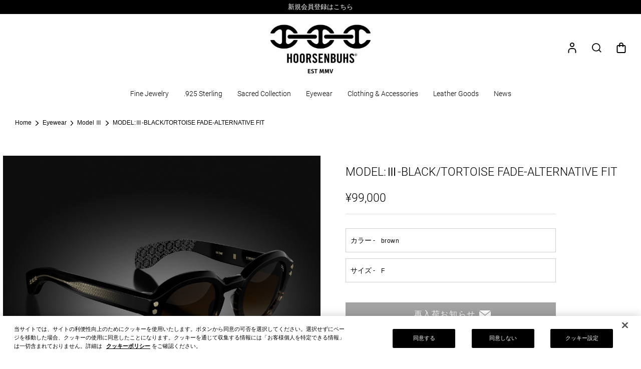

--- FILE ---
content_type: text/html; charset=utf-8
request_url: https://hoorsenbuhs.jp/goods/9921300205
body_size: 26888
content:

<!DOCTYPE html>
<!--[if lt IE 7 ]> <html lang="ja" class="ie6"> <![endif]-->
<!--[if IE 7 ]>    <html lang="ja" class="ie7"> <![endif]-->
<!--[if IE 8 ]>    <html lang="ja" class="ie8"> <![endif]-->
<!--[if IE 9 ]>    <html lang="ja" class="ie9"> <![endif]-->
<!--[if (gt IE 9)|!(IE)]><!--> <html lang="ja"> <!--<![endif]-->
<head>
<!--[if lte IE 9]><meta http-equiv="X-UA-Compatible" content="IE=edge,chrome=1;" /><![endif]-->
<script src="/assets/js/jquery-1.11.1.min.js"></script>
<meta http-equiv="content-type" content="text/html; charset=utf-8" /><meta name="title" content="MODEL:Ⅲ-BLACK/TORTOISE FADE-ALTERNATIVE FIT｜brown｜Model Ⅲ｜HOORSENBUHS(ホーセンブース)｜HOORSENBUHS(ホーセンブース)日本公式サイト" />
<meta name="author" content="株式会社リトルリーグ" />
<meta name="copyright" content="©LITTLE LEAGUE INC." />
<meta name="description" content="HOORSENBUHS(ホーセンブース)日本公式サイト「HOORSENBUHS(ホーセンブース)」のMODEL:Ⅲ-BLACK/TORTOISE FADE-ALTERNATIVE FIT(brown)の商品詳細ページです。" />
<meta name="keywords" content="MODEL:Ⅲ-BLACK/TORTOISE FADE-ALTERNATIVE FIT,brown,Model Ⅲ,HOORSENBUHS,ホーセンブース,HOORSENBUHS(ホーセンブース)日本公式サイト,公式,通販" />
<title>MODEL:Ⅲ-BLACK/TORTOISE FADE-ALTERNATIVE FIT｜brown｜Model Ⅲ｜HOORSENBUHS(ホーセンブース)｜HOORSENBUHS(ホーセンブース)日本公式サイト</title>
<meta name="viewport" content="width=device-width, initial-scale=1.0, minimum-scale=1.0, maximum-scale=1.0, user-scalable=no">
  <meta property="og:title" content="MODEL:Ⅲ-BLACK/TORTOISE FADE-ALTERNATIVE FIT"/> 
  <meta property="og:description" content="MODEL:Ⅲ-BLACK/TORTOISE FADE-ALTERNATIVE FIT | Model Ⅲ | HOORSENBUHS(ホーセンブース) | HOORSENBUHS(ホーセンブース)日本公式サイト"/> 
  <meta property="og:image" content="https://housb-prod.store-image.jp/product/9921300205/9921300205_main.jpg?ts=20230731163612"/> 
  <meta property="og:url" content="https://hoorsenbuhs.jp/goods/9921300205"/> 
  <meta property="og:site_name" content="HOORSENBUHS(ホーセンブース)日本公式サイト"/> 
  <meta property="og:type" content="website"/>
<!-- HTML5 shim, for IE6-8 support of HTML5 elements -->
<!--[if lt IE 9]>
<script src="/assets/bootstrap/js/html5shiv.js"></script>
<![endif]-->

<script>function otstats () {}</script>
<script async src="https://cdn-au.onetrust.com/scripttemplates/otSDKStub.js" data-domain-script="23f6f751-a8a1-44ad-9dc4-8f063c539f1c" type="text/javascript" charset="UTF-8"></script>
<script type="text/javascript">function OptanonWrapper () {}</script>
<script>
var otstats = ( function () {
    var args = Array.prototype.slice.call( arguments );
    var cookies = document.cookie.split( ';' );
    var otstats = {
        'C0001': true, // Strictly Necessary
        'C0002': true, // Performance
        'C0003': true, // Functional
        'C0004': true, // Target
        'C0005': true  // Social Media
    };
    if ( 'undefined' === typeof args || false === Boolean( args ) ) {
        return true;
    }
    for ( let c of cookies ) {
        if ( false === Boolean( /OptanonConsent/.test( decodeURIComponent( c ) ) ) ) {
            continue;
        }
        // if ( /C0001:0/.test( decodeURIComponent( c ) ) ) {
        // }
        if ( /C0002:0/.test( decodeURIComponent( c ) ) ) {
            otstats['C0002'] = false;
        }
        if ( /C0003:0/.test( decodeURIComponent( c ) ) ) {
            otstats['C0003'] = false;
        }
        if ( /C0004:0/.test( decodeURIComponent( c ) ) ) {
            otstats['C0004'] = false;
        }
        if ( /C0005:0/.test( decodeURIComponent( c ) ) ) {
            otstats['C0005'] = false;
        }
    }
    return args.every( function ( e ) {
        return Boolean( otstats[e] );
    } );
} );
</script>







<script type="text/javascript">
  var dataLayer = dataLayer || [];
  dataLayer.push({
      'PageType': 'Productpage',
      'HashedEmail': '',
      'Email': '',
      'ProductID': '302'
  });

  var AdsPageType = "product";
  var AdsProductId = "302";
  var AdsProductValue = "90000";
</script>





    <!-- Google Tag Manager -->
  <script>(function(w,d,s,l,i){w[l]=w[l]||[];w[l].push({'gtm.start':
  new Date().getTime(),event:'gtm.js'});var f=d.getElementsByTagName(s)[0],
  j=d.createElement(s),dl=l!='dataLayer'?'&l='+l:'';j.async=true;j.src=
  'https://www.googletagmanager.com/gtm.js?id='+i+dl;f.parentNode.insertBefore(j,f);
  })(window,document,'script','dataLayer','GTM-TTL8Q5N');</script>
  <!-- End Google Tag Manager -->


<link rel="apple-touch-icon" sizes="180x180" href="/assets/images/webclip.png">
<link rel="icon" href="/favicon.ico" type="image/x-icon" />
<link rel="shortcut icon" type="image/x-icon" href="/favicon.ico">
<meta name="robots" content="index, follow">
<link rel="canonical" href="http://hoorsenbuhs.jp/goods/9921300205">

<link href="/assets/bootstrap/css/bootstrap.css" rel="stylesheet">
<link href="/assets/bootstrap/css/bootstrap-ds2.css" rel="stylesheet">
<link href="/assets/lib/swiper/swiper.min.css" rel="stylesheet" >
<link href="/assets/photoswipe/photoswipe.css" rel="stylesheet" type="text/css">
<link href="/assets/photoswipe/default-skin/default-skin.css" rel="stylesheet" type="text/css">
<link href="/assets/lib/slick/css/font-awesome.min.css" rel="stylesheet">
<link href="/assets/lib/slick/slick.css" rel="stylesheet">
<link href="/assets/lib/slick/slick-theme.css" rel="stylesheet">

<link href="/assets/bootstrap/css/housb.css" rel="stylesheet">
<link href="/assets/bootstrap/css/item-list.css" rel="stylesheet">
<link href="/assets/bootstrap/css/housb-extend.css" rel="stylesheet">

<link href="/assets/bootstrap/css/bootstrap-responsive.css" rel="stylesheet" media="screen">
<link href="/assets/bootstrap/css/bootstrap-ds2-responsive.css" rel="stylesheet" media="screen">
<link href="/assets/bootstrap/css/housb-responsive.css" rel="stylesheet" media="screen">


<link href="/assets/bootstrap/css/item-view.css" rel="stylesheet">








<script type="text/javascript" src="/assets/js/itemView.js"></script>
<script type="text/javascript" src="/_common/js/jquery/thickbox.js"></script>
<link rel="stylesheet" type="text/css" media="screen" href="/_common/css/thickbox.css" />
</head>

<body class="item view" data-modal="fixed">


    <!-- Google Tag Manager (noscript) -->
  <noscript><iframe src="https://www.googletagmanager.com/ns.html?id=GTM-TTL8Q5N"
  height="0" width="0" style="display:none;visibility:hidden"></iframe></noscript>
  <!-- End Google Tag Manager (noscript) -->



    <h1 class="title">9921300205 MODEL:Ⅲ-BLACK/TORTOISE FADE-ALTERNATIVE FIT | Model Ⅲ | HOORSENBUHS(ホーセンブース) | HOORSENBUHS(ホーセンブース)日本公式サイト</h1>    <div id="wrapper">
        <div class="p-hamburger-menu-close-button" data-modal="close"><span></span></div>
                
<div id="nav" class="p-hamburger-menu-sp visible-phone" data-modal="content">
  <div class="p-hamburger-menu-sp__inner">
    <ul class="p-hamburger-menu-sp__links">
                                                                                                        <li class=" pulldown01 category-list silverjewelry">
            <a href="/shop/hoorsenbuhs/item/list/category_id/42" class="p-hamburger-menu-sp__links-anchor js-menu__item__link">.925 Sterling</a>
            <ul class="ground-child-category submenu">
                <li class=" pulldown02 child-category-list silverjewelry">
                    <a href="/shop/hoorsenbuhs/item/list/category_id/42" class="all">ALL</a>
                </li>
                            <li class="pulldown02 s_charm">
                <a class="js-menu__item__link" href="/shop/hoorsenbuhs/item/list/category_id/88">charm</a>
                                </li>
                            <li class="pulldown02 s_bracelet">
                <a class="js-menu__item__link" href="/shop/hoorsenbuhs/item/list/category_id/51">Bracelet</a>
                                </li>
                            <li class="pulldown02 s_ring">
                <a class="js-menu__item__link" href="/shop/hoorsenbuhs/item/list/category_id/50">Ring</a>
                                </li>
                            <li class="pulldown02 s_necklace">
                <a class="js-menu__item__link" href="/shop/hoorsenbuhs/item/list/category_id/52">Necklace</a>
                                </li>
                            <li class="pulldown02 s_pierce">
                <a class="js-menu__item__link" href="/shop/hoorsenbuhs/item/list/category_id/53">Pierced Earring</a>
                                </li>
                            <li class="pulldown02 s_wallet">
                <a class="js-menu__item__link" href="/shop/hoorsenbuhs/item/list/category_id/54">Wallet Chains</a>
                                </li>
                                    </ul>
        </li>
                    <li class="cascade the-sacred-collection"><a href="/pages/the-sacred-collection" role="button" class="">Sacred Collection</a></li>
                                        <li class=" pulldown01 category-list eyewear">
            <a href="/shop/hoorsenbuhs/item/list/category_id/43" class="p-hamburger-menu-sp__links-anchor js-menu__item__link">Eyewear</a>
            <ul class="ground-child-category submenu">
                <li class=" pulldown02 child-category-list eyewear">
                    <a href="/shop/hoorsenbuhs/item/list/category_id/43" class="all">ALL</a>
                </li>
                            <li class="pulldown02 e_model1">
                <a class="js-menu__item__link" href="/shop/hoorsenbuhs/item/list/category_id/55">Model Ⅰ</a>
                                </li>
                            <li class="pulldown02 e_model2">
                <a class="js-menu__item__link" href="/shop/hoorsenbuhs/item/list/category_id/56">Model Ⅱ</a>
                                </li>
                            <li class="pulldown02 e_model3">
                <a class="js-menu__item__link" href="/shop/hoorsenbuhs/item/list/category_id/57">Model Ⅲ</a>
                                </li>
                            <li class="pulldown02 e_model5">
                <a class="js-menu__item__link" href="/shop/hoorsenbuhs/item/list/category_id/58">Model Ⅴ</a>
                                </li>
                            <li class="pulldown02 e_model7">
                <a class="js-menu__item__link" href="/shop/hoorsenbuhs/item/list/category_id/59">Model Ⅶ</a>
                                </li>
                            <li class="pulldown02 e_model8">
                <a class="js-menu__item__link" href="/shop/hoorsenbuhs/item/list/category_id/60">Model Ⅷ</a>
                                </li>
                                    </ul>
        </li>
                                        <li class=" pulldown01 category-list apgoos">
            <a href="/shop/hoorsenbuhs/item/list/category_id/44" class="p-hamburger-menu-sp__links-anchor js-menu__item__link">Clothing & Accessories</a>
            <ul class="ground-child-category submenu">
                <li class=" pulldown02 child-category-list apgoos">
                    <a href="/shop/hoorsenbuhs/item/list/category_id/44" class="all">ALL</a>
                </li>
                            <li class="pulldown02 ag_tops">
                <a class="js-menu__item__link" href="/shop/hoorsenbuhs/item/list/category_id/62">Tops</a>
                                </li>
                            <li class="pulldown02 ag_bottoms">
                <a class="js-menu__item__link" href="/shop/hoorsenbuhs/item/list/category_id/63">Bottom</a>
                                </li>
                            <li class="pulldown02 ag_shoes">
                <a class="js-menu__item__link" href="/shop/hoorsenbuhs/item/list/category_id/64">Shoes</a>
                                </li>
                            <li class="pulldown02 ag_outer">
                <a class="js-menu__item__link" href="/shop/hoorsenbuhs/item/list/category_id/61">Jacket</a>
                                </li>
                            <li class="pulldown02 ag_Bandana">
                <a class="js-menu__item__link" href="/shop/hoorsenbuhs/item/list/category_id/90">Bandana</a>
                                </li>
                            <li class="pulldown02 ag_Sock">
                <a class="js-menu__item__link" href="/shop/hoorsenbuhs/item/list/category_id/91">Sock</a>
                                </li>
                            <li class="pulldown02 ag_hat">
                <a class="js-menu__item__link" href="/shop/hoorsenbuhs/item/list/category_id/92">Hat & Cap</a>
                                </li>
                                    </ul>
        </li>
                                        <li class=" pulldown01 category-list leather">
            <a href="/shop/hoorsenbuhs/item/list/category_id/45" class="p-hamburger-menu-sp__links-anchor js-menu__item__link">Leather Goods</a>
            <ul class="ground-child-category submenu">
                <li class=" pulldown02 child-category-list leather">
                    <a href="/shop/hoorsenbuhs/item/list/category_id/45" class="all">ALL</a>
                </li>
                            <li class="pulldown02 l_wallet">
                <a class="js-menu__item__link" href="/shop/hoorsenbuhs/item/list/category_id/66">Wallet</a>
                                </li>
                                    </ul>
        </li>
                                        <li class=" pulldown01 category-list finejewelry">
            <a href="/shop/hoorsenbuhs/item/list/category_id/41" class="p-hamburger-menu-sp__links-anchor js-menu__item__link">Fine Jewelry</a>
            <ul class="ground-child-category submenu">
                <li class=" pulldown02 child-category-list finejewelry">
                    <a href="/shop/hoorsenbuhs/item/list/category_id/41" class="all">ALL</a>
                </li>
                            <li class="pulldown02 heritage">
                <a class="js-menu__item__link" href="/shop/hoorsenbuhs/item/list/category_id/83">Heritage</a>
                                </li>
                            <li class="pulldown02 f_ring">
                <a class="js-menu__item__link" href="/shop/hoorsenbuhs/item/list/category_id/46">Ring</a>
                                <ul class="cascade-menu great-ground-child-category submenu">
                    <li class="pulldown03 ground-child-category-list"><a href="/shop/hoorsenbuhs/item/list/category_id/46" class="all">ALL</a></li>
                                    <li class="pulldown03 f_r_micro">
                    <a href="/shop/hoorsenbuhs/item/list/category_id/68">Micro Tri-Link(Ⅰ,Ⅱ,Ⅲ)</a>
                    </li>
                                    <li class="pulldown03 f_r_dame">
                    <a href="/shop/hoorsenbuhs/item/list/category_id/69">Dame Tri-Link</a>
                    </li>
                                    <li class="pulldown03 f_r_classic">
                    <a href="/shop/hoorsenbuhs/item/list/category_id/70">Classic Tri-Link</a>
                    </li>
                                    <li class="pulldown03 f_r_quad">
                    <a href="/shop/hoorsenbuhs/item/list/category_id/71">Quad Link</a>
                    </li>
                                    <li class="pulldown03 f_r_phantom">
                    <a href="/shop/hoorsenbuhs/item/list/category_id/72">Phantom</a>
                    </li>
                                    <li class="pulldown03 f_r_phantomclique">
                    <a href="/shop/hoorsenbuhs/item/list/category_id/73">Phantom Clique</a>
                    </li>
                                </ul>
                                </li>
                            <li class="pulldown02 f_bracelet">
                <a class="js-menu__item__link" href="/shop/hoorsenbuhs/item/list/category_id/47">Bracelet</a>
                                </li>
                            <li class="pulldown02 f_necklace">
                <a class="js-menu__item__link" href="/shop/hoorsenbuhs/item/list/category_id/48">Necklace</a>
                                </li>
                            <li class="pulldown02 f_pierce">
                <a class="js-menu__item__link" href="/shop/hoorsenbuhs/item/list/category_id/49">Pierced Earring</a>
                                </li>
                                    </ul>
        </li>
                                <li class="cascade news"><a id="drop1" href="/news/" role="button" class="">News</a></li>
    </ul>
  </div>
</div>
        <header id="page-header" class="navbar">
                    <div class="header-top-content">
                <div class="top-lead js-header-info__slider">
                                    <p><a href="https://hoorsenbuhs.jp/customer/register">新規会員登録はこちら</a></p>
                                    <p><a href="https://hoorsenbuhs.jp/news/detail?news=id147&apias_s_id=34962">お手入れ・アフターサービスについてのご案内</a></p>
                                </div>
            </div>
                    <div class="header-middle-content">
                <div class="inner-container">
                    <div class="drawer_menu visible-phone">
                                                <button type="button" class="btn btn-navbar js-hamburger-trigger" data-modal="button">
                            <img class="" src="/assets/images/icon/open_black.png">
                        </button>
                    </div>
                    <div class="logo">
                        <a href="/"><img class="logo-img" src="/assets/images/common/logo_black.png"></a>
                    </div>
                    <div class="nav_menu">
                        <ul>
                                                                                            <li class="user_link guest">
                                    <a href="/login">
                                        







  <svg xmlns="http://www.w3.org/2000/svg" width="16" height="21" viewBox="0 0 16 21"><defs><style>.user_black_a,.user_black_b{fill:none;stroke:#000;stroke-miterlimit:10;stroke-width:2px;}.user_black_b{stroke-linecap:round;stroke:#000;}</style></defs><g transform="translate(-3.833 -1.9)"><ellipse class="user_black_a" cx="3.5" cy="3.5" rx="3.5" ry="3.5" transform="translate(8.333 2.9)"/><path class="user_black_b" d="M10,36V33a5,5,0,0,1,5-5h4a5,5,0,0,1,5,5v3" transform="translate(-5.167 -14.1)"/></g></svg>



                                    </a>
                                </li>
                                <li class="search_link guest">
                                    <button type="submit" class="text-link site-header__search-btn js-keyword-box">
                                        








  <svg xmlns="http://www.w3.org/2000/svg" width="21.414" height="21.414" viewBox="0 0 21.414 21.414"><defs><style>.a{fill:none;stroke:#000;stroke-linecap:round;stroke-linejoin:round;stroke-width:2px;}</style></defs><g transform="translate(1 1)"><path class="a" d="M21.43,12.965A8.465,8.465,0,1,1,12.965,4.5a8.465,8.465,0,0,1,8.465,8.465Z" transform="translate(-4.5 -4.5)"/><path class="a" d="M29.476,29.476l-4.5-4.5" transform="translate(-10.476 -10.476)"/></g></svg>


                                    </button>
                                </li>
                                <li class="cart_link guest">
                                    <a href="/cart/index">
                                        






  <svg xmlns="http://www.w3.org/2000/svg" width="18" height="21" viewBox="0 0 18 21"><defs>
    <style>.cart_black_a,.cart_black_b,.cart_black_d{fill:none;}.cart_black_a,.cart_black_b{stroke:#000;stroke-width:2px;}.cart_black_a{stroke-linecap:round;}.cart_black_c{stroke:none;}</style></defs>
    <g transform="translate(-1358 -46.557)">
      <path class="cart_black_a" d="M1364.939,54.536c0-3.285-1.17-6.979,3.1-6.979s3.459,3.962,3.57,6.979" transform="translate(-1.148 0)"/>
      <g class="cart_black_b" transform="translate(1358 51.557)">
        <rect class="cart_black_c" width="18" height="16" rx="3"/>
        <rect class="cart_black_d" x="1" y="1" width="16" height="14" rx="2"/>
      </g>
    </g>
  </svg>




                                        <span class="total-product-cs-quantity"></span>
                                    </a>
                                    <div id="input-product-to-cart"></div>
                                </li>
                                                                                                            </ul>
                    </div>
                </div>
            </div>
                    
                                    <div id="global-navi" class="hidden-phone">
                <div class="logo hidden-phone">
                    <a href="/"><img class="logo-img" src="/assets/images/common/logo_black.png"></a>
                </div>
                <ul class="nav">
<li class="cascade pulldown00 has_child" toggle-class="hover_num_2">
  <a href="" class="cascade-toggle" style="pointer-events: none">Fine Jewelry</a>
  <div class="item_menu_nav_container">
    <div class="item_menu_nav" style="display: none;">
      <ul class=" cascade-menu child-category">
        <h4 class="item_menu_nav_title">CATEGORY</h4>
                                                                                                                                                      <li class="finejewelry">
          <a href="/shop/hoorsenbuhs/item/list/category_id/41">Fine Jewelry</a>
          <ul class="cascade-menu ground-child-category">
                      <li class="heritage">
              <a class="js-menu__item__link" href="/shop/hoorsenbuhs/item/list/category_id/83">Heritage</a>
                        </li>
                        <li class="f_ring">
              <a class="js-menu__item__link" href="/shop/hoorsenbuhs/item/list/category_id/46">Ring</a>
                          <ul class="cascade-menu great-ground-child-category submenu">
                <li class="child-category-list"><a href="/shop/hoorsenbuhs/item/list/category_id/46">ALL</a></li>
                              <li class="f_r_micro">
                  <a href="/shop/hoorsenbuhs/item/list/category_id/68">Micro Tri-Link(Ⅰ,Ⅱ,Ⅲ)</a>
                </li>
                              <li class="f_r_dame">
                  <a href="/shop/hoorsenbuhs/item/list/category_id/69">Dame Tri-Link</a>
                </li>
                              <li class="f_r_classic">
                  <a href="/shop/hoorsenbuhs/item/list/category_id/70">Classic Tri-Link</a>
                </li>
                              <li class="f_r_quad">
                  <a href="/shop/hoorsenbuhs/item/list/category_id/71">Quad Link</a>
                </li>
                              <li class="f_r_phantom">
                  <a href="/shop/hoorsenbuhs/item/list/category_id/72">Phantom</a>
                </li>
                              <li class="f_r_phantomclique">
                  <a href="/shop/hoorsenbuhs/item/list/category_id/73">Phantom Clique</a>
                </li>
                            </ul>
                        </li>
                        <li class="f_bracelet">
              <a class="js-menu__item__link" href="/shop/hoorsenbuhs/item/list/category_id/47">Bracelet</a>
                        </li>
                        <li class="f_necklace">
              <a class="js-menu__item__link" href="/shop/hoorsenbuhs/item/list/category_id/48">Necklace</a>
                        </li>
                        <li class="f_pierce">
              <a class="js-menu__item__link" href="/shop/hoorsenbuhs/item/list/category_id/49">Pierced Earring</a>
                        </li>
                              </ul>
        </li>
                    </ul>
                                                                                                            <div class="innermenu_inner">
      

<div class="p-recommend">
        <ul class="p-recommend__nav">
                        <li class="p-recommend__li">
        <figure>
                        <a href="/shop/hoorsenbuhs/item/list/category_id/46" >                <img src="https://housb-prod.store-image.jp/shop_contents_headline/21/shop_contents_headline_group_member_21.jpg?ts=20251002182447" data-src="https://housb-prod.store-image.jp/shop_contents_headline/21/shop_contents_headline_group_member_21.jpg?ts=20251002182447" srcset="https://housb-prod.store-image.jp/shop_contents_headline/21/shop_contents_headline_group_member_21.jpg?ts=20251002182447" alt="Ring" title="Ring">
                                        </a>
                    </figure>
        <div class="list-item-text">
            <div class="name"><a href="/shop/hoorsenbuhs/item/list/category_id/46">Ring</a></div>
        </div>
        </li>
                        <li class="p-recommend__li">
        <figure>
                        <a href="/shop/hoorsenbuhs/item/list/category_id/47" >                <img src="https://housb-prod.store-image.jp/shop_contents_headline/22/shop_contents_headline_group_member_22.jpg?ts=20251002182640" data-src="https://housb-prod.store-image.jp/shop_contents_headline/22/shop_contents_headline_group_member_22.jpg?ts=20251002182640" srcset="https://housb-prod.store-image.jp/shop_contents_headline/22/shop_contents_headline_group_member_22.jpg?ts=20251002182640" alt="Bracelet" title="Bracelet">
                                        </a>
                    </figure>
        <div class="list-item-text">
            <div class="name"><a href="/shop/hoorsenbuhs/item/list/category_id/47">Bracelet</a></div>
        </div>
        </li>
                        <li class="p-recommend__li">
        <figure>
                        <a href="/shop/hoorsenbuhs/item/list/category_id/48" >                <img src="https://housb-prod.store-image.jp/shop_contents_headline/302/shop_contents_headline_group_member_302.jpg?ts=20251002182848" data-src="https://housb-prod.store-image.jp/shop_contents_headline/302/shop_contents_headline_group_member_302.jpg?ts=20251002182848" srcset="https://housb-prod.store-image.jp/shop_contents_headline/302/shop_contents_headline_group_member_302.jpg?ts=20251002182848" alt="Necklace" title="Necklace">
                                        </a>
                    </figure>
        <div class="list-item-text">
            <div class="name"><a href="/shop/hoorsenbuhs/item/list/category_id/48">Necklace</a></div>
        </div>
        </li>
                    </ul>
</div>
      </div>
            </div>
  </div>
</li>

<li class="cascade pulldown00 has_child" toggle-class="hover_num_2">
  <a href="" class="cascade-toggle" style="pointer-events: none">.925 Sterling</a>
  <div class="item_menu_nav_container">
  <div class="item_menu_nav" style="display: none;">
    <ul class=" cascade-menu child-category">
      <h4 class="item_menu_nav_title">CATEGORY</h4>
                                                                    <li class="silverjewelry">
        <a href="/shop/hoorsenbuhs/item/list/category_id/42">.925 Sterling</a>
        <ul class="cascade-menu ground-child-category">
                  <li class="s_charm">
            <a class="js-menu__item__link" href="/shop/hoorsenbuhs/item/list/category_id/88">charm</a>
                    </li>
                  <li class="s_bracelet">
            <a class="js-menu__item__link" href="/shop/hoorsenbuhs/item/list/category_id/51">Bracelet</a>
                    </li>
                  <li class="s_ring">
            <a class="js-menu__item__link" href="/shop/hoorsenbuhs/item/list/category_id/50">Ring</a>
                    </li>
                  <li class="s_necklace">
            <a class="js-menu__item__link" href="/shop/hoorsenbuhs/item/list/category_id/52">Necklace</a>
                    </li>
                  <li class="s_pierce">
            <a class="js-menu__item__link" href="/shop/hoorsenbuhs/item/list/category_id/53">Pierced Earring</a>
                    </li>
                  <li class="s_wallet">
            <a class="js-menu__item__link" href="/shop/hoorsenbuhs/item/list/category_id/54">Wallet Chains</a>
                    </li>
                  </ul>
    </li>
                                                    </ul>
                                                      <div class="innermenu_inner">
      

<div class="p-recommend">
        <ul class="p-recommend__nav">
                        <li class="p-recommend__li">
        <figure>
                        <a href="/shop/hoorsenbuhs/item/list/category_id/50" >                <img src="https://housb-prod.store-image.jp/shop_contents_headline/23/shop_contents_headline_group_member_23.jpg?ts=20251002181738" data-src="https://housb-prod.store-image.jp/shop_contents_headline/23/shop_contents_headline_group_member_23.jpg?ts=20251002181738" srcset="https://housb-prod.store-image.jp/shop_contents_headline/23/shop_contents_headline_group_member_23.jpg?ts=20251002181738" alt="Ring" title="Ring">
                                        </a>
                    </figure>
        <div class="list-item-text">
            <div class="name"><a href="/shop/hoorsenbuhs/item/list/category_id/50">Ring</a></div>
        </div>
        </li>
                        <li class="p-recommend__li">
        <figure>
                        <a href="/shop/hoorsenbuhs/item/list/category_id/51" >                <img src="https://housb-prod.store-image.jp/shop_contents_headline/24/shop_contents_headline_group_member_24.jpg?ts=20251002181858" data-src="https://housb-prod.store-image.jp/shop_contents_headline/24/shop_contents_headline_group_member_24.jpg?ts=20251002181858" srcset="https://housb-prod.store-image.jp/shop_contents_headline/24/shop_contents_headline_group_member_24.jpg?ts=20251002181858" alt="Bracelet" title="Bracelet">
                                        </a>
                    </figure>
        <div class="list-item-text">
            <div class="name"><a href="/shop/hoorsenbuhs/item/list/category_id/51">Bracelet</a></div>
        </div>
        </li>
                        <li class="p-recommend__li">
        <figure>
                        <a href="/shop/hoorsenbuhs/item/list/category_id/52" >                <img src="https://housb-prod.store-image.jp/shop_contents_headline/25/shop_contents_headline_group_member_25.jpg?ts=20251002182034" data-src="https://housb-prod.store-image.jp/shop_contents_headline/25/shop_contents_headline_group_member_25.jpg?ts=20251002182034" srcset="https://housb-prod.store-image.jp/shop_contents_headline/25/shop_contents_headline_group_member_25.jpg?ts=20251002182034" alt="Necklace" title="Necklace">
                                        </a>
                    </figure>
        <div class="list-item-text">
            <div class="name"><a href="/shop/hoorsenbuhs/item/list/category_id/52">Necklace</a></div>
        </div>
        </li>
                    </ul>
</div>
      </div>
                                          </div></div>
</li>

<li class="cascade"><a href="/pages/the-sacred-collection" role="button" class="">Sacred Collection</a></li>

<li class="cascade pulldown00 has_child" toggle-class="hover_num_2">
  <a href="" class="cascade-toggle" style="pointer-events: none">Eyewear</a>
  <div class="item_menu_nav_container">
  <div class="item_menu_nav" style="display: none;">
    <ul class=" cascade-menu child-category">
      <h4 class="item_menu_nav_title">CATEGORY</h4>
                                                                              <li class="eyewear">
        <a href="/shop/hoorsenbuhs/item/list/category_id/43">Eyewear</a>
        <ul class="cascade-menu ground-child-category">
                  <li class="e_model1">
            <a class="js-menu__item__link" href="/shop/hoorsenbuhs/item/list/category_id/55">Model Ⅰ</a>
                    </li>
                    <li class="e_model2">
            <a class="js-menu__item__link" href="/shop/hoorsenbuhs/item/list/category_id/56">Model Ⅱ</a>
                    </li>
                    <li class="e_model3">
            <a class="js-menu__item__link" href="/shop/hoorsenbuhs/item/list/category_id/57">Model Ⅲ</a>
                    </li>
                    <li class="e_model5">
            <a class="js-menu__item__link" href="/shop/hoorsenbuhs/item/list/category_id/58">Model Ⅴ</a>
                    </li>
                    <li class="e_model7">
            <a class="js-menu__item__link" href="/shop/hoorsenbuhs/item/list/category_id/59">Model Ⅶ</a>
                    </li>
                    <li class="e_model8">
            <a class="js-menu__item__link" href="/shop/hoorsenbuhs/item/list/category_id/60">Model Ⅷ</a>
                    </li>
                        </ul>
      </li>
                                          </ul>
                                                            <div class="innermenu_inner">
    

<div class="p-recommend">
        <ul class="p-recommend__nav">
                        <li class="p-recommend__li">
        <figure>
                        <a href="/shop/hoorsenbuhs/item/list/category_id/57" >                <img src="https://housb-prod.store-image.jp/shop_contents_headline/26/shop_contents_headline_group_member_26.jpg?ts=20210702181315" data-src="https://housb-prod.store-image.jp/shop_contents_headline/26/shop_contents_headline_group_member_26.jpg?ts=20210702181315" srcset="https://housb-prod.store-image.jp/shop_contents_headline/26/shop_contents_headline_group_member_26.jpg?ts=20210702181315" alt="Model Ⅲ" title="Model Ⅲ">
                                        </a>
                    </figure>
        <div class="list-item-text">
            <div class="name"><a href="/shop/hoorsenbuhs/item/list/category_id/57">Model Ⅲ</a></div>
        </div>
        </li>
                        <li class="p-recommend__li">
        <figure>
                        <a href="/shop/hoorsenbuhs/item/list/category_id/58" >                <img src="https://housb-prod.store-image.jp/shop_contents_headline/27/shop_contents_headline_group_member_27.jpg?ts=20210702181410" data-src="https://housb-prod.store-image.jp/shop_contents_headline/27/shop_contents_headline_group_member_27.jpg?ts=20210702181410" srcset="https://housb-prod.store-image.jp/shop_contents_headline/27/shop_contents_headline_group_member_27.jpg?ts=20210702181410" alt="Model Ⅴ" title="Model Ⅴ">
                                        </a>
                    </figure>
        <div class="list-item-text">
            <div class="name"><a href="/shop/hoorsenbuhs/item/list/category_id/58">Model Ⅴ</a></div>
        </div>
        </li>
                    </ul>
</div>
    </div>
                                  </div></div>
</li>

<li class="cascade pulldown00 has_child" toggle-class="hover_num_2">
  <a href="" class="cascade-toggle" style="pointer-events: none">Clothing & Accessories</a>
  <div class="item_menu_nav_container">
  <div class="item_menu_nav" style="display: none;">
    <ul class=" cascade-menu child-category">
      <h4 class="item_menu_nav_title">CATEGORY</h4>
                                                                                        <li class="apgoos">
        <a href="/shop/hoorsenbuhs/item/list/category_id/44">Clothing & Accessories</a>
        <ul class="cascade-menu ground-child-category">
                  <li class="ag_tops">
            <a class="js-menu__item__link" href="/shop/hoorsenbuhs/item/list/category_id/62">Tops</a>
                    </li>
                    <li class="ag_bottoms">
            <a class="js-menu__item__link" href="/shop/hoorsenbuhs/item/list/category_id/63">Bottom</a>
                    </li>
                    <li class="ag_shoes">
            <a class="js-menu__item__link" href="/shop/hoorsenbuhs/item/list/category_id/64">Shoes</a>
                    </li>
                    <li class="ag_outer">
            <a class="js-menu__item__link" href="/shop/hoorsenbuhs/item/list/category_id/61">Jacket</a>
                    </li>
                    <li class="ag_Bandana">
            <a class="js-menu__item__link" href="/shop/hoorsenbuhs/item/list/category_id/90">Bandana</a>
                    </li>
                    <li class="ag_Sock">
            <a class="js-menu__item__link" href="/shop/hoorsenbuhs/item/list/category_id/91">Sock</a>
                    </li>
                    <li class="ag_hat">
            <a class="js-menu__item__link" href="/shop/hoorsenbuhs/item/list/category_id/92">Hat & Cap</a>
                    </li>
                        </ul>
      </li>
                                </ul>
                                                                      <div class="innermenu_inner">
      

<div class="p-recommend">
        <ul class="p-recommend__nav">
                        <li class="p-recommend__li">
        <figure>
                        <a href="/shop/hoorsenbuhs/item/list/category_id/62" >                <img src="https://housb-prod.store-image.jp/shop_contents_headline/28/shop_contents_headline_group_member_28.jpg?ts=20251002183944" data-src="https://housb-prod.store-image.jp/shop_contents_headline/28/shop_contents_headline_group_member_28.jpg?ts=20251002183944" srcset="https://housb-prod.store-image.jp/shop_contents_headline/28/shop_contents_headline_group_member_28.jpg?ts=20251002183944" alt="Tops" title="Tops">
                                        </a>
                    </figure>
        <div class="list-item-text">
            <div class="name"><a href="/shop/hoorsenbuhs/item/list/category_id/62">Tops</a></div>
        </div>
        </li>
                        <li class="p-recommend__li">
        <figure>
                        <a href="/shop/hoorsenbuhs/item/list/category_id/63" >                <img src="https://housb-prod.store-image.jp/shop_contents_headline/29/shop_contents_headline_group_member_29.jpg?ts=20251002183954" data-src="https://housb-prod.store-image.jp/shop_contents_headline/29/shop_contents_headline_group_member_29.jpg?ts=20251002183954" srcset="https://housb-prod.store-image.jp/shop_contents_headline/29/shop_contents_headline_group_member_29.jpg?ts=20251002183954" alt="Bottom" title="Bottom">
                                        </a>
                    </figure>
        <div class="list-item-text">
            <div class="name"><a href="/shop/hoorsenbuhs/item/list/category_id/63">Bottom</a></div>
        </div>
        </li>
                        <li class="p-recommend__li">
        <figure>
                        <a href="/shop/hoorsenbuhs/item/list/category_id/64" >                <img src="https://housb-prod.store-image.jp/shop_contents_headline/303/shop_contents_headline_group_member_303.jpg?ts=20251002184048" data-src="https://housb-prod.store-image.jp/shop_contents_headline/303/shop_contents_headline_group_member_303.jpg?ts=20251002184048" srcset="https://housb-prod.store-image.jp/shop_contents_headline/303/shop_contents_headline_group_member_303.jpg?ts=20251002184048" alt="Shoes" title="Shoes">
                                        </a>
                    </figure>
        <div class="list-item-text">
            <div class="name"><a href="/shop/hoorsenbuhs/item/list/category_id/64">Shoes</a></div>
        </div>
        </li>
                    </ul>
</div>
      </div>
                          </div></div>
</li>

<li class="cascade pulldown00 has_child" toggle-class="hover_num_2">
  <a href="" class="cascade-toggle" style="pointer-events: none">Leather Goods</a>
  <div class="item_menu_nav_container">
  <div class="item_menu_nav" style="display: none;">
    <ul class=" cascade-menu child-category">
      <h4 class="item_menu_nav_title">CATEGORY</h4>
                                                                                                  <li class="leather">
        <a href="/shop/hoorsenbuhs/item/list/category_id/45">Leather Goods</a>
        <ul class="cascade-menu ground-child-category">
                  <li class="l_wallet">
            <a class="js-menu__item__link" href="/shop/hoorsenbuhs/item/list/category_id/66">Wallet</a>
                    </li>
                        </ul>
      </li>
                      </ul>
                                                                              <div class="innermenu_inner">
      

      </div>
                  </div></div>
</li>

<li class=""><a id="drop1" href="/news/" role="button" class="">News</a></li>

</ul>
                <div class="nav_menu hidden-phone">
                    <ul>
                                                                                <li class="user_link guest">
                                <a href="/login">
                                    







  <svg xmlns="http://www.w3.org/2000/svg" width="16" height="21" viewBox="0 0 16 21"><defs><style>.user_black_a,.user_black_b{fill:none;stroke:#000;stroke-miterlimit:10;stroke-width:2px;}.user_black_b{stroke-linecap:round;stroke:#000;}</style></defs><g transform="translate(-3.833 -1.9)"><ellipse class="user_black_a" cx="3.5" cy="3.5" rx="3.5" ry="3.5" transform="translate(8.333 2.9)"/><path class="user_black_b" d="M10,36V33a5,5,0,0,1,5-5h4a5,5,0,0,1,5,5v3" transform="translate(-5.167 -14.1)"/></g></svg>



                                </a>
                            </li>
                            <li class="search_link guest">
                                <button type="submit" class="text-link site-header__search-btn js-keyword-box">
                                    








  <svg xmlns="http://www.w3.org/2000/svg" width="21.414" height="21.414" viewBox="0 0 21.414 21.414"><defs><style>.a{fill:none;stroke:#000;stroke-linecap:round;stroke-linejoin:round;stroke-width:2px;}</style></defs><g transform="translate(1 1)"><path class="a" d="M21.43,12.965A8.465,8.465,0,1,1,12.965,4.5a8.465,8.465,0,0,1,8.465,8.465Z" transform="translate(-4.5 -4.5)"/><path class="a" d="M29.476,29.476l-4.5-4.5" transform="translate(-10.476 -10.476)"/></g></svg>


                                </button>
                            </li>
                            <li class="cart_link guest">
                                <a href="/cart/index">
                                    






  <svg xmlns="http://www.w3.org/2000/svg" width="18" height="21" viewBox="0 0 18 21"><defs>
    <style>.cart_black_a,.cart_black_b,.cart_black_d{fill:none;}.cart_black_a,.cart_black_b{stroke:#000;stroke-width:2px;}.cart_black_a{stroke-linecap:round;}.cart_black_c{stroke:none;}</style></defs>
    <g transform="translate(-1358 -46.557)">
      <path class="cart_black_a" d="M1364.939,54.536c0-3.285-1.17-6.979,3.1-6.979s3.459,3.962,3.57,6.979" transform="translate(-1.148 0)"/>
      <g class="cart_black_b" transform="translate(1358 51.557)">
        <rect class="cart_black_c" width="18" height="16" rx="3"/>
        <rect class="cart_black_d" x="1" y="1" width="16" height="14" rx="2"/>
      </g>
    </g>
  </svg>




                                    <span class="total-product-cs-quantity"></span>
                                </a>
                                <div id="input-product-to-cart"></div>
                            </li>
                                                                                            </ul>
                </div>
            </div>

                        <div class="search-draw js-search-draw site-header__search-container">
                <div class="search-draw__wrapper">
                    <div class="search__head">
                        <div class="search__label">
                            <h3 class="search__label-title">Search</h3>
                        </div>
                        <button title="Close (Esc)" type="button" class="mfp-close mfp-close--custom js-close-mfp js-search-header-close"></button>
                    </div>
                    <div class="search__inner">
                        <form class="navbar-form" method="GET" action="/item/search">
                            <div class="search-bar__table">
                                <div class="search-bar__table-cell">
                                    <input class="head-search-text" type="text" name="keyword" value="" placeholder="Search our store">
                                    <!-- <input type="submit" class="head-search-btn" value="Submit"> -->
                                    <button type="submit" class="text-link site-header__search-btn">
                                        <svg xmlns="http://www.w3.org/2000/svg" width="21.414" height="21.414" viewBox="0 0 21.414 21.414"><defs><style>.a{fill:none;stroke:#000;stroke-linecap:round;stroke-linejoin:round;stroke-width:2px;}</style></defs><g transform="translate(1 1)"><path class="a" d="M21.43,12.965A8.465,8.465,0,1,1,12.965,4.5a8.465,8.465,0,0,1,8.465,8.465Z" transform="translate(-4.5 -4.5)"/><path class="a" d="M29.476,29.476l-4.5-4.5" transform="translate(-10.476 -10.476)"/></g></svg>
                                    </button>
                                </div>
                            </div>
                        </form>
                    </div>
                </div>
            </div>

        </header>
<div id="page-body">
    <div class="crumbs visible-phone">
        
<div class="c-breadcrumb_content crumbs">
    <ul class="breadcrumb Helvetica">
            
        <li>
                            <a href="/">
                            Home                            </a>
                                        <span class="divider">
                                    <img src="/assets/images/common/icon_arrow.svg">
                                    </span>
                    </li>
        
        <li>
                            <a href="/shop/hoorsenbuhs/item/list/category_id/43">
                            Eyewear                            </a>
                                        <span class="divider">
                                    <img src="/assets/images/common/icon_arrow.svg">
                                    </span>
                    </li>
        
        <li>
                            <a href="/shop/hoorsenbuhs/item/list/category_id/57">
                            Model Ⅲ                            </a>
                                        <span class="divider">
                                    <img src="/assets/images/common/icon_arrow.svg">
                                    </span>
                    </li>
        
        <li>
                            MODEL:Ⅲ-BLACK/TORTOISE FADE-ALTERNATIVE FIT                                </li>
        </ul>
</div>
    </div>
                        <div class="crumbs hidden-phone">
                
<div class="c-breadcrumb_content crumbs">
    <ul class="breadcrumb Helvetica">
            
        <li>
                            <a href="/">
                            Home                            </a>
                                        <span class="divider">
                                    <img src="/assets/images/common/icon_arrow.svg">
                                    </span>
                    </li>
        
        <li>
                            <a href="/shop/hoorsenbuhs/item/list/category_id/43">
                            Eyewear                            </a>
                                        <span class="divider">
                                    <img src="/assets/images/common/icon_arrow.svg">
                                    </span>
                    </li>
        
        <li>
                            <a href="/shop/hoorsenbuhs/item/list/category_id/57">
                            Model Ⅲ                            </a>
                                        <span class="divider">
                                    <img src="/assets/images/common/icon_arrow.svg">
                                    </span>
                    </li>
        
        <li>
                            MODEL:Ⅲ-BLACK/TORTOISE FADE-ALTERNATIVE FIT                                </li>
        </ul>
</div>
            </div>
                                    
<div id="fb-root"></div>


<article>
  <div id="view" class="clearfix row-fluid">
    <div class="container">

        <div id="item_photos">

    <div class="c-item-detail__item xs-span12 md-span6">
            

<div class="c-item-detail__item xs-span12 md-span6">
      <div id="gallery" class="main-images slider-for">
      <ul id="main-item" class="slick photoswipe">
    
        <li class="thumb">
      <a class="_zoom1" href="https://housb-prod.store-image.jp/product/9921300205/9921300205_color_0044.jpg?ts=20230731163606" data-size="2000x2000" data-gallery="gallery">
        <img src="/assets/images/null.gif" data-src="https://housb-prod.store-image.jp/product/9921300205/9921300205_color_0044.jpg?ts=20230731163606" alt="brown">
      </a>
    </li>
        <li class="thumb">
      <a class="_zoom1" href="https://housb-prod.store-image.jp/product/9921300205/9921300205_detail_44_02.jpg?ts=20230731163623" data-size="2000x2000" data-gallery="gallery">
        <img src="/assets/images/null.gif" data-src="https://housb-prod.store-image.jp/product/9921300205/9921300205_detail_44_02.jpg?ts=20230731163623" alt="brown">
      </a>
    </li>
        <li class="thumb">
      <a class="_zoom1" href="https://housb-prod.store-image.jp/product/9921300205/9921300205_detail_44_03.jpg?ts=20230731163626" data-size="2000x2000" data-gallery="gallery">
        <img src="/assets/images/null.gif" data-src="https://housb-prod.store-image.jp/product/9921300205/9921300205_detail_44_03.jpg?ts=20230731163626" alt="brown">
      </a>
    </li>
              </ul>
</div>
</div>



                  <div id="slider-controls" class="control-thumbs c-item-thumb slider-nav hidden-phone " data-color-id="4">
<ul id="thumbnail-list">
                    <li class="thumbnail-item" data-color-id = "44">
          <div class="productSubPhoto">
            <img src="/assets/images/null.gif" data-src="https://housb-prod.store-image.jp/product/9921300205/9921300205_color_0044.jpg?ts=20230731163606" alt="brown">
          </div>
        </li>
                          <li class="thumbnail-item">
            <div class="productSubPhoto">
              <img src="/assets/images/null.gif" data-src="https://housb-prod.store-image.jp/product/9921300205/9921300205_detail_44_02.jpg?ts=20230731163623" alt="brown">
            </div>
          </li>
                  <li class="thumbnail-item">
            <div class="productSubPhoto">
              <img src="/assets/images/null.gif" data-src="https://housb-prod.store-image.jp/product/9921300205/9921300205_detail_44_03.jpg?ts=20230731163626" alt="brown">
            </div>
          </li>
                        </ul>
</div>          </div>
    </div>

        <div class="item_info">
        
        <h1 id="item-name">MODEL:Ⅲ-BLACK/TORTOISE FADE-ALTERNATIVE FIT</h1>

                <div class="price">
          <span>
            &yen;99,000          </span>
        </div>
        
                
        <div id="item-detail" class="clearfix">
      <form id="ds2_form_cs_selector" name="formCart" action="/cart/put_products" method="post" style="clear:both;" data-inventory="100"><script type="text/javascript">
//<![CDATA[
//コンポーネントで独立して動作できるように専用関数を発行する
function ds2_component_get_add_watch_list_url(cs_id){
  return '/item/add_watch_list' + '/shop_product_id/' + 302 + '/product_cs_id/' + cs_id;
};

var form_switch = false;
$(function(){
  //カートへ追加の処理
  var cs_id,
      num;

  $('.addToCart').click(function(){
   var $this = $(this);
    if(!$this.hasClass('disabled')){
      cs_id = $(this).closest('.select_quantity_default').attr('data-cs-id');
      num = $(this).closest('.select_quantity_default').find("select").val();
      $('#ds2_select_cs').attr('value',cs_id);
      $('#ds2_select_quantity').attr('value',num);
      $('#ds2_form_cs_selector').submit();
    }
  });

  //お気に入りに追加の処理
  $('.productFavorite').click(function(){
    cs_id = $(this).closest('.select_quantity_default').attr('data-cs-id');

    if(cs_id){
      location.href = ds2_component_get_add_watch_list_url(cs_id);
      return false;
    }
  });

  //再入荷登録処理
  $(".btn_regist_rearrival_mail").click(function(){
    var rearrivalCsId = $(this).closest('.rearrival-mail-form').data('cs-id');
    var is_mobile = $("input[name*='carrier']:checked").val();

    var mail_address = '';
    if (is_mobile == 1) {
      mail_address = $('#mail_account').val() + '@' + $('#mail_domain').children(':selected').text();
    } else {
      mail_address = $('#mail_address').val();
    }

    var resultMsg = "";
    $.ajax({
      url:      ds2_regist_rearrival_mail_url(rearrivalCsId, mail_address, is_mobile),
      dataType: 'json',
      cache:    false,
      success:  function(result) {
        resultMsg = result.msg;
      },
      error:    function(XMLHttpRequest, textStatus, errorThrown) {
        location.reload();
      },
      complete: function(){
        if(resultMsg.match(/success/)){
          $('#rearrivalInputAlert').text("再入荷メールの受付を登録しました。");
        } else if(resultMsg.match(/error/)){
          $('#rearrivalInputAlert').text("メールアドレスが既に登録済みか、空になっています。ご確認の上、再度登録を行って下さい。");
        }
        setTimeout(function(){
          $(".rearrival-mail-form").fadeOut();
          form_switch = false;
        },2500);
      }
    });
    return false;
  });

  //再入荷PC・携帯の表示非表示
  $("input[name*='carrier']").change(function(){
    var is_mobile = $("input[name*='carrier']:checked").val();
    if(is_mobile == 1){
      $('.pc-mail-address').hide();
      $('.mo-mail-address').show();
      $('#rearrivalInputAlert').text("");
    }else{
      $('.mo-mail-address').hide();
      $('.pc-mail-address').show();
      $('#rearrivalInputAlert').text("");
    }
  });
});

//]]>
</script>





<script type="text/javascript">
$(function(){
  //再入荷お知らせメール
    var reCsId = "";
    var oldCsId = "";
    var startPosition = "";

  //再入荷登録フォーム表示・更新
  $('.rearrivalAlert').click(function(){

    reCsId = $(this).closest('.select_quantity_default').attr('data-cs-id');
    reQVal = $("#ds2_select_quantity").val();
    reDispType = $('rearrival-mail-form').css('display');

    if(oldCsId == reCsId){
      $('.rearrival-mail-form').hide();
      oldCsId = 0;
      return false;
    }else{
      oldCsId = reCsId;
    }

    if(!reQVal){
      $('.rearrival-mail-form').data('cs-id',reCsId);
      $(this).closest('.select_quantity_default').after($('.rearrival-mail-form').show());
      return false;
    }
  });
});
</script>

<div id="csSelectType">
  <div class="selectCartArea select_quantity_default" data-cs-id="" data-status="">
        <div id="cs_options_colors" >
      <div class="cs_options_color__inner">
          <select name="color_select" id="cs_options_colors__select" class="ds2_select_color">
                        <option class="is_visible" selected=selected data-color-id="44" data-num="1" name="cs_color" value="brown" id="color_id44" />brown</option>
                    </select>
      </div>
    </div>
    <div id="cs_options_size" >
      <div class="cs_options_size__inner">
                                  <select class="is_visible clearfix" data-color-id="44">
                              <option class="is_visible" type="radio" name="cs_size" value="F" id="c44-size_idF" data-cs-value="850" />
              F            </option>
                </select>
      </div>
    </div>

    
    <div >
                                              <select name="cs_id[0]" id="ds2_select_cs" class="ds2_select_cs"><option value="">色／サイズを選択</option>
<option value="850">brown/F</option>
</select>        <input id="ds2_product_id" type="hidden" name="product_id[0]" value="302" />              <select id="ds2_select_quantity" name="num[0]" class="ds2_select_quantity"><option value="" selected="selected">数量を選択</option></select>
    </div>
        
    <div class="item_submit_btn_block clearfix">
                              <div class="btn btn_cart" disabled="disabled">SOLD OUT</div>
          <div class="btn btn_default rearrivalAlert" disabled="disabled">再入荷お知らせ<img src="/assets/images/rearrival_mail.png" class="rearrival_mail_icon" /></div>
                    <div class="error">「Color / Size」を先に選択してください。</div>
    </div>
  </div>

    <div class="rearrival-mail-form" data-cs-id="0" style="display: none;">
    <table class="table">
      <tbody>
        <tr>
          <th>メール配信先</th>
          <td>
            <label class="radio inline">
              <input type="radio" name="carrier" id="carrier_2" value="2" checked="checked" />              <label for="carrier_2">PC</label>
            </label>
            <label class="radio inline">
              <input type="radio" name="carrier" id="carrier_1" value="1" />              <label for="carrier_1" >携帯</label>
            </label>
            <span>※i.softbank.jpはPC扱いです</span>
          </td>
        </tr>
        <tr>
          <th>メールアドレス</th>
          <td>
          <div class="pc-mail-address form-inline">
            <input type="text" name="mail_address" id="mail_address" value="" />          </div>
          <div class="mo-mail-address form-inline" style="display: none;">
            <input type="text" name="mail_account" id="mail_account" value="" /> @ <select name="mail_domain" id="mail_domain" class="span4"><option value="">ドメインを選択</option>
<option value="1">docomo.ne.jp</option>
<option value="2">ezweb.ne.jp</option>
<option value="3">softbank.ne.jp</option>
<option value="4">d.vodafone.ne.jp</option>
<option value="5">h.vodafone.ne.jp</option>
<option value="6">t.vodafone.ne.jp</option>
<option value="7">c.vodafone.ne.jp</option>
<option value="8">r.vodafone.ne.jp</option>
<option value="9">k.vodafone.ne.jp</option>
<option value="10">n.vodafone.ne.jp</option>
<option value="11">s.vodafone.ne.jp</option>
<option value="12">q.vodafone.ne.jp</option>
<option value="13">disney.ne.jp</option>
<option value="14">mopera.net</option>
<option value="15">dwmail.jp</option>
<option value="16">emnet.ne.jp</option>
<option value="17">vertuclub.ne.jp</option>
<option value="18">jp-d.ne.jp</option>
<option value="19">jp-h.ne.jp</option>
<option value="20">jp-t.ne.jp</option>
<option value="21">jp-c.ne.jp</option>
<option value="22">jp-r.ne.jp</option>
<option value="23">jp-k.ne.jp</option>
<option value="24">jp-n.ne.jp</option>
<option value="25">jp-s.ne.jp</option>
<option value="26">jp-q.ne.jp</option>
<option value="27">.biz.ezweb.ne.jp</option>
<option value="28">ido.ne.jp</option>
<option value="29">sky.tkk.ne.jp</option>
<option value="30">sky.tkc.ne.jp</option>
<option value="31">sky.tu -ka.ne.jp</option>
<option value="32">pdx.ne.jp</option>
<option value="33">di.pdx.ne.jp</option>
<option value="34">dj.pdx.ne.jp</option>
<option value="35">dk.pdx.ne.jp</option>
<option value="36">wm.pdx.ne.jp</option>
<option value="37">willcom.com</option>
</select>          </div>
          <div id="rearrivalInputAlert"></div>
          </td>
        </tr>
        <tr>
        <td colspan="2" class="text-center"><div class="btn btn_default btn_regist_rearrival_mail">再入荷お知らせメール登録</div></td>
        </tr>
      </tbody>
    </table>
  </div>

      
</div>
      <!-- <p>※在庫がないものは「再入荷お知らせ」ボタンから、再入荷したときにご登録されたアドレスに再入荷のご案内をお送り致します。<a href="/guide/index#guide8">→詳しくはこちら</a></p> -->

      
<div id="giftOptionSetting_1" style="display:none;">
  <div class="giftOptionSettingContentBody">
    <div class="giftsetting_title_block">
      <a href='javascript:void(0)' title='Close' class="btn_close" onclick="javascript:parent.tb_remove();">close <i class="icon-remove"></i></a>
    </div><!-- /giftsetting_title_block -->

    
    
    <div class="giftsetting_foot_block">
                      <div class="btn_submit btn btn-primary" onclick="tb_remove();">配送オプションを設定する</div>
          </div><!-- /giftsetting_title_block -->  
  </div>
</div>


<script type="text/javascript">
function setHideValue(target) {
  document.getElementsByName('hide_' + target.name)[0].value = target.value;
}
function checkHideValue() {
  var userAgent = window.navigator.userAgent.toLowerCase();
  var appVersion = window.navigator.appVersion.toLowerCase();
  if (userAgent.indexOf("msie") < 0) return;
  if (appVersion.indexOf("msie 6.0") < 0 && appVersion.indexOf("msie 7.0") < 0) return;
  setDispValue('noshi[0]');
  setDispValue('noshi_roll[0]');
}
function setDispValue(nm) {
  var elm = document.getElementsByName(nm);
  var val = document.getElementsByName('hide_' + nm)[0].value;
  for (var i = 0; i < elm.length; i++) {
    if (elm[i].value == val) {
      elm[i].checked = true;
      break;
    }
  }
}
</script>
    </form>
                  <!--/#sns-block-->
      <div class="item_description_block">	
        <div class="item_description_block__item-description">	
          <div class="item_description_block__item-description-caption js-item-view-info open">アイテムについて</div>	
          <div class="item_description__hide-element">	
                        <p class="item_description__hide-element-description1"><p>美しい曲線が特徴のラウンドデザインのMODEL：Ⅲ。丁寧に仕上げられた艶のあるカラーリングに磨き上げられた鼈甲カラーは、鮮やかな表情に仕上がっています。 Silverや24K Goldなどの素材でTRI-LINKモチーフをフレームにあしらったオリジナルデザインは、華やかなスタイリングを演出してくれます。 細部まで1点1点、日本の職人の手によって仕上げられています。</p><p> </p><p>◆レンズ：CR39</p><p>眼鏡レンズとして、ガラスレンズに代わるものとしては、いち早く使われた素材です。透明度が高く、ハードコートがかかっていないムクの状態でも、固くキズが付きにくいうえ、軽いので眼鏡用として最も優れたプラスチックレンズのひとつです。ガラスレンズを目指したレンズ素材なので非常に優れており、薬品（整髪料も含む）や酸などにも強く、衝撃強度も高く、歪みが非常に少ないのが特徴です。</p><p> </p><p>◆フレーム ： ZYL（ザイル）</p><p>1950年代～1970年代のヴィンテージ・ホーンリム眼鏡に用いられていたプラスチック素材。今日のセルフレーム（プラスチックフレーム）の主流はアセテートです。このアセテートと比べ、石油分が多く、乾燥・劣化に対する耐久性が高い素材、それが「ザイル」です。その為、ヴィンテージ・ホーンリムは50年以上を経たものでもひび割れなども無く、艶も失われていないグッドコンディションを保っているフレームが数多く存在します。グッドコンディションのヴィンテージ・ホーンリムは簡単なケアとヒンジなどの調整をしながら、何十年と共に歩むことが可能な素材です。</p><p><br /><u><a href="https://hoorsenbuhs.jp/guide/?c=4"><font color="#DD0001">※クレジットカード決済ご利用時のご注意</font></a></u></p></p>
                        <table class="item-material">
              <tr><th class="material-tit">JPN品番</th><td class="futura-book">9921300205</td></tr>
              <tr><th class="material-tit">USA品番</th><td class="futura-book">MODEL:Ⅲ</td></tr>
              <tr><th class="material-tit">素材</th><td>レンズ　プラスチック/フレーム　プラスチック</td></tr>
              <tr><th class="material-tit">原産国</th><td>-</td></tr>
            </table>
          </div>	
        </div>
        	
                	
        <div class="item_description_block__item-description">	
          <div class="item_description_block__item-description-caption js-item-view-info">サイズ</div>	
          <div class="size-block item_description__hide-element">	
                                                <div class="table table-striped size-table">
                                                                                                              <div class="tr column5 odd">
                                                              <div class="td row4 odd"><span>モデル名</span></div>
                                          <div class="td row4 even"><span>レンズ幅</span></div>
                                          <div class="td row4 odd"><span>鼻幅</span></div>
                                          <div class="td row4 even"><span>テンプル長さ</span></div>
                                      </div>
                                                                                                              <div class="tr column5 even">
                                                              <div class="td row4 odd"><span>MODEL Ⅰ</span></div>
                                          <div class="td row4 even"><span>50</span></div>
                                          <div class="td row4 odd"><span>22</span></div>
                                          <div class="td row4 even"><span>143</span></div>
                                      </div>
                                                                                                              <div class="tr column5 odd">
                                                              <div class="td row4 odd"><span>MODEL Ⅱ</span></div>
                                          <div class="td row4 even"><span>51</span></div>
                                          <div class="td row4 odd"><span>22</span></div>
                                          <div class="td row4 even"><span>143</span></div>
                                      </div>
                                                                                                              <div class="tr column5 even">
                                                              <div class="td row4 odd"><span>MODEL Ⅲ</span></div>
                                          <div class="td row4 even"><span>46</span></div>
                                          <div class="td row4 odd"><span>24</span></div>
                                          <div class="td row4 even"><span>143</span></div>
                                      </div>
                                                                                                              <div class="tr column5 odd">
                                                              <div class="td row4 odd"><span>MODEL Ｖ</span></div>
                                          <div class="td row4 even"><span>53</span></div>
                                          <div class="td row4 odd"><span>21</span></div>
                                          <div class="td row4 even"><span>143</span></div>
                                      </div>
                                        </div>
                      </div>
                
                
                
        <div class="size_guide_container">
          <!-- <p class="size_guide">リングのサイズについては<a href="/guide/#guide8" >「リングサイズ表」</a> をご確認ください。</p> -->
          <p class="size_guide">リング以外の商品の採寸方法については<a href="javascript:void(0);" onclick="window.open('/assets/sizechart/index.html','SIZE CHERT','toolbar=0,location=0,directories=0,status=0,menubar=0,scrollbars=1,resizable=1,width=590,height=700');">「サイズガイド」</a> をご確認ください。</p>
        </div>

      </div>
    </div><!-- .item-detail -->
    </div><!-- .item-info -->
    </div><!-- .container -->
  </div><!--/#view-->
</article>


<div id="related-items">
    <h2 class="box-title">You may also like</h2>
    <ul class="js-relations-slider">
    
<li class="span5 odd">
        <figure><a href="/shop/hoorsenbuhs/item/view/shop_product_id/339"><img src="/assets/images/null.gif" data-src="https://housb-prod.store-image.jp/product/9921300268/9921300268_main_640x640.jpg?ts=20231226124220" data-srcset="https://housb-prod.store-image.jp/product/9921300268/9921300268_main_640x640.jpg?ts=20231226124220 x1" alt="MODEL:Ⅲ-BLACK/GREY TORTOISE FADE" title="MODEL:Ⅲ-BLACK/GREY TORTOISE FADE" class="_hover"></a></figure>        <div class="list-item-text">
            <div class="name"><a href="/shop/hoorsenbuhs/item/view/shop_product_id/339">MODEL:Ⅲ-BLACK/GREY TORTOISE FADE</a></div>    <div class="price">&yen;99,000</div>    </div>
        </li>

<li class="span5 even">
        <figure><a href="/shop/hoorsenbuhs/item/view/shop_product_id/317"><img src="/assets/images/null.gif" data-src="https://housb-prod.store-image.jp/product/9921300206/9921300206_main_640x640.jpg?ts=20230802113402" data-srcset="https://housb-prod.store-image.jp/product/9921300206/9921300206_main_640x640.jpg?ts=20230802113402 x1" alt="MODEL:Ⅲ-WHEAT CRYSTAL-ALTERNATIVE FIT" title="MODEL:Ⅲ-WHEAT CRYSTAL-ALTERNATIVE FIT" class="_hover"></a></figure>        <div class="list-item-text">
            <div class="name"><a href="/shop/hoorsenbuhs/item/view/shop_product_id/317">MODEL:Ⅲ-WHEAT CRYSTAL-ALTERNATIVE FIT</a></div>    <div class="price">&yen;99,000</div>    </div>
        </li>

<li class="span5 odd">
        <figure><a href="/shop/hoorsenbuhs/item/view/shop_product_id/316"><img src="/assets/images/null.gif" data-src="https://housb-prod.store-image.jp/product/9921300204/9921300204_main_640x640.jpg?ts=20230802113547" data-srcset="https://housb-prod.store-image.jp/product/9921300204/9921300204_main_640x640.jpg?ts=20230802113547 x1" alt="MODEL:Ⅲ-BLACK-ALTERNATIVE FIT" title="MODEL:Ⅲ-BLACK-ALTERNATIVE FIT" class="_hover"></a></figure>        <div class="list-item-text">
            <div class="name"><a href="/shop/hoorsenbuhs/item/view/shop_product_id/316">MODEL:Ⅲ-BLACK-ALTERNATIVE FIT</a></div>    <div class="price">&yen;99,000</div>    </div>
        </li>
    </ul>
</div>




<script type="text/javascript"><!--
  function ds2_get_select_cs_ajax_url(product_id, cs_id){
    return '/item/ajax_input' + '/shop_product_id/' + product_id + '/product_cs_id/' + cs_id;
  };

  function ds2_get_add_watch_list_url(product_id, cs_id){
    return '/item/add_watch_list' + '/shop_product_id/' + product_id + '/product_cs_id/' + cs_id;
  };

  function ds2_regist_rearrival_mail_url(cs_id, mail_address, is_mobile){
    address = encodeURIComponent(mail_address);
    return '/item/ajax_mail' + '/shop_product_id/' + 302 + '/product_cs_id/' + cs_id + '/address/' + address;
  };

  function ds2_put_cart_ajax_url(product_id, cs_id, num, gift){
    return '/item/ajax_input_product_to_cart' + '/shop_product_id[0]/' + product_id + '/product_cs_id[0]/' + cs_id + '/quantity[0]/' + num + '/product_gift/' + gift;
  };
--></script>

<!--最近チェックした商品-->

<script type="text/javascript">

$(function(){

  var expires = 5;
  var domain = 'hoorsenbuhs.jp';

  if ($.cookie('checked_products')) {
    var product_ids = $.cookie('checked_products');
    var result = product_ids+','+'302';
    $.cookie('checked_products', result, {expires: expires, path: '/', domain: domain});
  } else {
    $.cookie('checked_products', '302', {expires: expires, path: '/', domain: domain});
  }
});</script>

<script type="text/javascript">
(function(){
  if (typeof window.console === "undefined") {
    window.console = {}
  }
  if (typeof window.console.log !== "function") {
    window.console.log = function(){}
  }
})();
</script>            </div>
    <footer id="footer" class="p-footer">
      <div class="p-footer__main navbar">
        <ul class="p-footer__main-static-list nav footer-area">
          <li class="p-footer__main-static-list-link our-story"><a class="arrow" id="" href="/pages/story">Our Story</a></li>
          <li class="p-footer__main-static-list-link stockists"><a class="arrow" id="" href="/pages/stockists">店舗情報</a></li>
          <li class="p-footer__main-static-list-link inquir"><a class="arrow" id="" href="/inquiry/index">お問い合わせ</a></li>
          <li class="p-footer__main-static-list-link faq"><a class="arrow" id="" href="/guide/faq">FAQ</a></li>
          <li class="p-footer__main-static-list-link guide"><a class="arrow" id="" href="/guide/">ご利用ガイド</a></li>
        </ul>
      </div>
      <div class="p-footer__menu">
        <ul class="p-footer__menu-list">
                    <li class="p-footer__menu-list-link instagram">
            <a href="https://www.instagram.com/hoorsenbuhsjapan/" target="_blank">
              









  <svg xmlns="http://www.w3.org/2000/svg" width="22" height="22" viewBox="0 0 22 22"><defs><style>.instagram_a{fill:#fff;}</style></defs><g transform="translate(-4.5 -4.5)"><path class="instagram_a" d="M20.083,6.333a4.6,4.6,0,0,1,4.583,4.583v9.167a4.6,4.6,0,0,1-4.583,4.583H10.917a4.6,4.6,0,0,1-4.583-4.583V10.917a4.6,4.6,0,0,1,4.583-4.583h9.167m0-1.833H10.917A6.436,6.436,0,0,0,4.5,10.917v9.167A6.436,6.436,0,0,0,10.917,26.5h9.167A6.436,6.436,0,0,0,26.5,20.083V10.917A6.436,6.436,0,0,0,20.083,4.5Z" transform="translate(0 0)"/><path class="instagram_a" d="M25,11.75a1.375,1.375,0,1,1,1.375-1.375A1.372,1.372,0,0,1,25,11.75Z" transform="translate(-3.542 -0.833)"/><path class="instagram_a" d="M16.75,13.083a3.667,3.667,0,1,1-3.667,3.667,3.67,3.67,0,0,1,3.667-3.667m0-1.833a5.5,5.5,0,1,0,5.5,5.5,5.5,5.5,0,0,0-5.5-5.5Z" transform="translate(-1.25 -1.25)"/></g></svg>

            </a>
          </li>
        </ul>
      </div>

      <div class="p-footer__sub">
        <ul class="p-footer__sub-list">
          <li class="p-footer__sub-list-link"><a href="https://little-league.co.jp/about/?utm_source=hoorsenbuhs&utm_medium=referral&utm_campaign=hoorsenbuhs_about" target="_blank" rel="noopener noreferrer">会社情報</a></li>
          <li class="p-footer__sub-list-link"><a href="https://little-league.co.jp/recruit/?utm_source=hoorsenbuhs&utm_medium=referral&utm_campaign=hoorsenbuhs_recruit" target="_blank" rel="noopener noreferrer">採用情報</a></li>
          <li class="p-footer__sub-list-link"><a href="/guide/agreement">ご利用規約</a></li>
          <li class="p-footer__sub-list-link"><a href="/guide/legal">特定商取引法に基づく表記</a></li>
          <li class="p-footer__sub-list-link"><a href="/guide/privacy">プライバシーポリシー</a></li>
          <li class="p-footer__sub-list-link"><a href="/guide/cookiepolicy">クッキーポリシー</a></li>
                  </ul>
        <div class="p-footer__copyright copyright text-center">©LITTLE LEAGUE INC.</div>
      </div>
          

                    </footer>
    <div class="p-hamburger-menu-overray extends visible-phone" data-events="hamburger-menu" data-modal="overlay"></div>
    </div>

    
    <!-- Le javascript
    ================================================== -->
    <!-- Placed at the end of the document so the pages load faster -->
            <!-- <script src="/assets/js/teaser.js" charset="utf-8"></script> -->
        <script src="/assets/lib/swiper/swiper.min.js"></script>   
    <script src="/assets/lib/boxer-master/jquery.fs.boxer.js"></script>
    <script src="/assets/js/jquery.velocity.js"></script>
    <script src="/assets/bootstrap/js/bootstrap.js"></script>
    <script src="/assets/js/jquery-re.js"></script>
    <script src="/assets/js/jquery.cookie.js"></script>
    <script src="/assets/js/lazyImage.js"></script>
    <script src="/assets/js/jquery.ds2front.js"></script>
    <script src="/assets/lib/slick/slick.min.js"></script>
    <script src="/assets/js/photoswipe.js"></script>
    <script src="/assets/photoswipe/photoswipe.min.js"></script>
    <script src="/assets/photoswipe/photoswipe-ui-default.js"></script>
    <script src="/assets/js/dispatcher.js" charset="utf-8"></script>
    <div style="display:none;">
      

    <script type="text/javascript">
  // UniversalAnalytics:ua; version:1.13; tracker:ua;
  (function() {
        if ( false === otstats( 'C0002' ) ) {
        return false;
    }
    if(!window.ga) {
      (function(i,s,o,g,r,a,m){i['GoogleAnalyticsObject']=r;i[r]=i[r]||function(){
      (i[r].q=i[r].q||[]).push(arguments)},i[r].l=1*new Date();a=s.createElement(o),
      m=s.getElementsByTagName(o)[0];a.async=1;a.src=g;m.parentNode.insertBefore(a,m)
      })(window,document,'script','//www.google-analytics.com/analytics.js','ga');
    }

          ga('create', 'UA-195986069-1', {
        'name': 'ua',
        'cookieDomain': 'none'
      });
    
    ga('ua.require', 'displayfeatures');
    //ga('ua.require', 'linkid', 'linkid.js', { 'levels': 5 });

                  ga('ua.set', 'dimension1', false);     
        ga('ua.set', 'dimension4', "hoorsenbuhs"); 
    ga('ua.set', 'dimension5', "item"); 
    ga('ua.set', 'dimension6', "viewByProductCode"); 

        
        
                    ga('ua.set', 'dimension14', "9921300205"); 
      ga('ua.set', 'dimension15', "MODEL:Ⅲ-BLACK/TORTOISE FADE-ALTERNATIVE FIT"); 
                                                              ga('ua.set', 'metric1', "1"); 
            ga('ua.set', 'metric2', "0"); 
                        ga('ua.set', 'metric3', "100");                               
          
        ga('ua.set', 'dimension16', ""); 
    ga('ua.set', 'dimension17', ""); 
            var pathname = window.location.pathname;
    var isMobile = pathname.match(/^\/m\//) ? true : false;

    ga('ua.set', 'dimension18', isMobile); 
    pathname = pathname.replace(/^\/m\//, '/');
    pathname = pathname.replace(/(PC|MB)SID=([^&]+)/, '');
    pathname = pathname.replace(/\?$/, '');
    var location = pathname + window.location.search;

    ga('ua.send', 'pageview', { 'page': location });

        
        
        $('.ga-click-event').click(function() {
      var $this = $(this);
      var category = $this.attr('ga-event-category') || $this.attr('title') || $this.attr('href'),
        action = $this.attr('ga-event-action') || 'click',
        label = $this.attr('ga-event-label') || $this.text(),
        value = $this.attr('ga-event-value') || 1;
      ga('ua.send', 'event', category, action, label, value);
    });

  })();
</script>

      <script>
if (! jQuery.cookie ) {
    !function(a){"function"==typeof define&&define.amd?define(["jquery"],a):"object"==typeof exports?module.exports=a(require("jquery")):a(jQuery)}(function($){var b=/\+/g;function c(b){return a.raw?b:encodeURIComponent(b)}function d(b){return a.raw?b:decodeURIComponent(b)}function e(c,d){var e=a.raw?c:function(c){0===c.indexOf('"')&&(c=c.slice(1,-1).replace(/\\"/g,'"').replace(/\\\\/g,"\\"));try{return c=decodeURIComponent(c.replace(b," ")),a.json?JSON.parse(c):c}catch(d){}}(c);return $.isFunction(d)?d(e):e}var a=$.cookie=function(f,h,b){if(arguments.length>1&&!$.isFunction(h)){if("number"==typeof(b=$.extend({},a.defaults,b)).expires){var i,p=b.expires,l=b.expires=new Date;l.setMilliseconds(l.getMilliseconds()+864e5*p)}return document.cookie=[c(f),"=",(i=h,c(a.json?JSON.stringify(i):String(i))),b.expires?"; expires="+b.expires.toUTCString():"",b.path?"; path="+b.path:"",b.domain?"; domain="+b.domain:"",b.secure?"; secure":""].join("")}for(var j=f?void 0:{},m=document.cookie?document.cookie.split("; "):[],k=0,q=m.length;k<q;k++){var n=m[k].split("="),o=d(n.shift()),g=n.join("=");if(f===o){j=e(g,h);break}f|| void 0===(g=e(g))||(j[o]=g)}return j};a.defaults={},$.removeCookie=function(a,b){return $.cookie(a,"",$.extend({},b,{expires:-1})),!$.cookie(a)}});
}
!function(e,t){"object"==typeof exports&&"undefined"!=typeof module?t():"function"==typeof define&&define.amd?define(t):t()}(0,function(){"use strict";function e(e){var t=this.constructor;return this.then(function(n){return t.resolve(e()).then(function(){return n})},function(n){return t.resolve(e()).then(function(){return t.reject(n)})})}function t(e){return new this(function(t,n){function o(e,n){if(n&&("object"==typeof n||"function"==typeof n)){var f=n.then;if("function"==typeof f)return void f.call(n,function(t){o(e,t)},function(n){r[e]={status:"rejected",reason:n},0==--i&&t(r)})}r[e]={status:"fulfilled",value:n},0==--i&&t(r)}if(!e||"undefined"==typeof e.length)return n(new TypeError(typeof e+" "+e+" is not iterable(cannot read property Symbol(Symbol.iterator))"));var r=Array.prototype.slice.call(e);if(0===r.length)return t([]);for(var i=r.length,f=0;r.length>f;f++)o(f,r[f])})}function n(e){return!(!e||"undefined"==typeof e.length)}function o(){}function r(e){if(!(this instanceof r))throw new TypeError("Promises must be constructed via new");if("function"!=typeof e)throw new TypeError("not a function");this._state=0,this._handled=!1,this._value=undefined,this._deferreds=[],l(e,this)}function i(e,t){for(;3===e._state;)e=e._value;0!==e._state?(e._handled=!0,r._immediateFn(function(){var n=1===e._state?t.onFulfilled:t.onRejected;if(null!==n){var o;try{o=n(e._value)}catch(r){return void u(t.promise,r)}f(t.promise,o)}else(1===e._state?f:u)(t.promise,e._value)})):e._deferreds.push(t)}function f(e,t){try{if(t===e)throw new TypeError("A promise cannot be resolved with itself.");if(t&&("object"==typeof t||"function"==typeof t)){var n=t.then;if(t instanceof r)return e._state=3,e._value=t,void c(e);if("function"==typeof n)return void l(function(e,t){return function(){e.apply(t,arguments)}}(n,t),e)}e._state=1,e._value=t,c(e)}catch(o){u(e,o)}}function u(e,t){e._state=2,e._value=t,c(e)}function c(e){2===e._state&&0===e._deferreds.length&&r._immediateFn(function(){e._handled||r._unhandledRejectionFn(e._value)});for(var t=0,n=e._deferreds.length;n>t;t++)i(e,e._deferreds[t]);e._deferreds=null}function l(e,t){var n=!1;try{e(function(e){n||(n=!0,f(t,e))},function(e){n||(n=!0,u(t,e))})}catch(o){if(n)return;n=!0,u(t,o)}}var a=setTimeout;r.prototype["catch"]=function(e){return this.then(null,e)},r.prototype.then=function(e,t){var n=new this.constructor(o);return i(this,new function(e,t,n){this.onFulfilled="function"==typeof e?e:null,this.onRejected="function"==typeof t?t:null,this.promise=n}(e,t,n)),n},r.prototype["finally"]=e,r.all=function(e){return new r(function(t,o){function r(e,n){try{if(n&&("object"==typeof n||"function"==typeof n)){var u=n.then;if("function"==typeof u)return void u.call(n,function(t){r(e,t)},o)}i[e]=n,0==--f&&t(i)}catch(c){o(c)}}if(!n(e))return o(new TypeError("Promise.all accepts an array"));var i=Array.prototype.slice.call(e);if(0===i.length)return t([]);for(var f=i.length,u=0;i.length>u;u++)r(u,i[u])})},r.allSettled=t,r.resolve=function(e){return e&&"object"==typeof e&&e.constructor===r?e:new r(function(t){t(e)})},r.reject=function(e){return new r(function(t,n){n(e)})},r.race=function(e){return new r(function(t,o){if(!n(e))return o(new TypeError("Promise.race accepts an array"));for(var i=0,f=e.length;f>i;i++)r.resolve(e[i]).then(t,o)})},r._immediateFn="function"==typeof setImmediate&&function(e){setImmediate(e)}||function(e){a(e,0)},r._unhandledRejectionFn=function(e){void 0!==console&&console&&console.warn("Possible Unhandled Promise Rejection:",e)};var s=function(){if("undefined"!=typeof self)return self;if("undefined"!=typeof window)return window;if("undefined"!=typeof global)return global;throw Error("unable to locate global object")}();"function"!=typeof s.Promise?s.Promise=r:s.Promise.prototype["finally"]?s.Promise.allSettled||(s.Promise.allSettled=t):s.Promise.prototype["finally"]=e});
!function n(t,e,r){function o(u,f){if(!e[u]){if(!t[u]){var c="function"==typeof require&&require;if(!f&&c)return c(u,!0);if(i)return i(u,!0);var s=new Error("Cannot find module '"+u+"'");throw s.code="MODULE_NOT_FOUND",s}var l=e[u]={exports:{}};t[u][0].call(l.exports,function(n){var e=t[u][1][n];return o(e?e:n)},l,l.exports,n,t,e,r)}return e[u].exports}for(var i="function"==typeof require&&require,u=0;u<r.length;u++)o(r[u]);return o}({1:[function(n,t,e){"use strict";function r(){}function o(n){try{return n.then}catch(t){return d=t,w}}function i(n,t){try{return n(t)}catch(e){return d=e,w}}function u(n,t,e){try{n(t,e)}catch(r){return d=r,w}}function f(n){if("object"!=typeof this)throw new TypeError("Promises must be constructed via new");if("function"!=typeof n)throw new TypeError("not a function");this._37=0,this._12=null,this._59=[],n!==r&&v(n,this)}function c(n,t,e){return new n.constructor(function(o,i){var u=new f(r);u.then(o,i),s(n,new p(t,e,u))})}function s(n,t){for(;3===n._37;)n=n._12;return 0===n._37?void n._59.push(t):void y(function(){var e=1===n._37?t.onFulfilled:t.onRejected;if(null===e)return void(1===n._37?l(t.promise,n._12):a(t.promise,n._12));var r=i(e,n._12);r===w?a(t.promise,d):l(t.promise,r)})}function l(n,t){if(t===n)return a(n,new TypeError("A promise cannot be resolved with itself."));if(t&&("object"==typeof t||"function"==typeof t)){var e=o(t);if(e===w)return a(n,d);if(e===n.then&&t instanceof f)return n._37=3,n._12=t,void h(n);if("function"==typeof e)return void v(e.bind(t),n)}n._37=1,n._12=t,h(n)}function a(n,t){n._37=2,n._12=t,h(n)}function h(n){for(var t=0;t<n._59.length;t++)s(n,n._59[t]);n._59=null}function p(n,t,e){this.onFulfilled="function"==typeof n?n:null,this.onRejected="function"==typeof t?t:null,this.promise=e}function v(n,t){var e=!1,r=u(n,function(n){e||(e=!0,l(t,n))},function(n){e||(e=!0,a(t,n))});e||r!==w||(e=!0,a(t,d))}var y=n("asap/raw"),d=null,w={};t.exports=f,f._99=r,f.prototype.then=function(n,t){if(this.constructor!==f)return c(this,n,t);var e=new f(r);return s(this,new p(n,t,e)),e}},{"asap/raw":4}],2:[function(n,t,e){"use strict";function r(n){var t=new o(o._99);return t._37=1,t._12=n,t}var o=n("./core.js");t.exports=o;var i=r(!0),u=r(!1),f=r(null),c=r(void 0),s=r(0),l=r("");o.resolve=function(n){if(n instanceof o)return n;if(null===n)return f;if(void 0===n)return c;if(n===!0)return i;if(n===!1)return u;if(0===n)return s;if(""===n)return l;if("object"==typeof n||"function"==typeof n)try{var t=n.then;if("function"==typeof t)return new o(t.bind(n))}catch(e){return new o(function(n,t){t(e)})}return r(n)},o.all=function(n){var t=Array.prototype.slice.call(n);return new o(function(n,e){function r(u,f){if(f&&("object"==typeof f||"function"==typeof f)){if(f instanceof o&&f.then===o.prototype.then){for(;3===f._37;)f=f._12;return 1===f._37?r(u,f._12):(2===f._37&&e(f._12),void f.then(function(n){r(u,n)},e))}var c=f.then;if("function"==typeof c){var s=new o(c.bind(f));return void s.then(function(n){r(u,n)},e)}}t[u]=f,0===--i&&n(t)}if(0===t.length)return n([]);for(var i=t.length,u=0;u<t.length;u++)r(u,t[u])})},o.reject=function(n){return new o(function(t,e){e(n)})},o.race=function(n){return new o(function(t,e){n.forEach(function(n){o.resolve(n).then(t,e)})})},o.prototype["catch"]=function(n){return this.then(null,n)}},{"./core.js":1}],3:[function(n,t,e){"use strict";function r(){if(c.length)throw c.shift()}function o(n){var t;t=f.length?f.pop():new i,t.task=n,u(t)}function i(){this.task=null}var u=n("./raw"),f=[],c=[],s=u.makeRequestCallFromTimer(r);t.exports=o,i.prototype.call=function(){try{this.task.call()}catch(n){o.onerror?o.onerror(n):(c.push(n),s())}finally{this.task=null,f[f.length]=this}}},{"./raw":4}],4:[function(n,t,e){(function(n){"use strict";function e(n){f.length||(u(),c=!0),f[f.length]=n}function r(){for(;s<f.length;){var n=s;if(s+=1,f[n].call(),s>l){for(var t=0,e=f.length-s;e>t;t++)f[t]=f[t+s];f.length-=s,s=0}}f.length=0,s=0,c=!1}function o(n){var t=1,e=new a(n),r=document.createTextNode("");return e.observe(r,{characterData:!0}),function(){t=-t,r.data=t}}function i(n){return function(){function t(){clearTimeout(e),clearInterval(r),n()}var e=setTimeout(t,0),r=setInterval(t,50)}}t.exports=e;var u,f=[],c=!1,s=0,l=1024,a=n.MutationObserver||n.WebKitMutationObserver;u="function"==typeof a?o(r):i(r),e.requestFlush=u,e.makeRequestCallFromTimer=i}).call(this,"undefined"!=typeof global?global:"undefined"!=typeof self?self:"undefined"!=typeof window?window:{})},{}],5:[function(n,t,e){"function"!=typeof Promise.prototype.done&&(Promise.prototype.done=function(n,t){var e=arguments.length?this.then.apply(this,arguments):this;e.then(null,function(n){setTimeout(function(){throw n},0)})})},{}],6:[function(n,t,e){n("asap");"undefined"==typeof Promise&&(Promise=n("./lib/core.js"),n("./lib/es6-extensions.js")),n("./polyfill-done.js")},{"./lib/core.js":1,"./lib/es6-extensions.js":2,"./polyfill-done.js":5,asap:3}]},{},[6]);
if(!Element.prototype.matches){Element.prototype.matches=Element.prototype.msMatchesSelector||Element.prototype.webkitMatchesSelector}if(!Element.prototype.closest){Element.prototype.closest=function(b){var a=this;do{if(Element.prototype.matches.call(a,b)){return a}a=a.parentElement||a.parentNode}while(a!==null&&a.nodeType===1);return null}};
if(!Array.prototype.chunk){Array.prototype.chunk=function(c){var b=this.length,f=0,e=[];while(f<b){e.push(Array.prototype.slice.call(this,f,f+c));f=f+c}return e}};


window.dataLayer = window.dataLayer || [];
</script>

<input type="hidden" name="gtm-namespace" id="gtm-namespace" value="itemView" />
<input type="hidden" name="gtm-start-index" id="gtm-start-index" value="0" />
<input type="hidden" name="gtm-viewitem-product" id="gtm-viewitem-product" value="{&quot;item_name&quot;:&quot;9921300205 MODEL:\u2162-BLACK\/TORTOISE FADE-ALTERNATIVE FIT&quot;,&quot;price&quot;:90000,&quot;tax&quot;:9000,&quot;discount&quot;:0,&quot;item_category&quot;:&quot;Model \u2162&quot;,&quot;item_brand&quot;:&quot;&quot;}" />
<input type="hidden" name="gtm-viewitem-variant" id="gtm-viewitem-variant" value="[{&quot;product_cs_id&quot;:850,&quot;variant_name&quot;:&quot;brown\/F&quot;}]" /><script>
window.dataLayer.push( { "event": "view_item", "view_item": {"value":90000,"items":[{"item_id":850,"item_name":"9921300205 MODEL:\u2162-BLACK\/TORTOISE FADE-ALTERNATIVE FIT","item_variant":"brown\/F","price":90000,"tax":9000,"discount":0,"quantity":0,"item_category":"Model \u2162","item_brand":""}]} } );
</script>
<script>
window.addEventListener( 'DOMContentLoaded', function () {
( function ( $ ) {

    var asyncSendUserProperties = function () {
        if ( !( this instanceof asyncSendUserProperties ) ) {
            return new asyncSendUserProperties();
        }

        var self = this;

        this.status = null;
        this.log_in = null;
        this.user_properties = null;
        this.warehouse = [];
        this.timer = 0;
        this.api = '/tag/api/context_customer/';
        this.current_cookie_space = 'crst';
        this.preview_cookie_space = 'prst';
        this.cookie_options = {
            expires: 14,
            path: '/',
            secure: true
        }

        this.init = function () {
            self.main();
        }

        this.main = function () {
            self.asyncFetchContextCustomer()
            .then( self.asyncSetDataLayer );
        }

        this.asyncFetchContextCustomer = function () {
            return new Promise ( function ( resolve, reject ) {
                $.ajax( self.api ).done( function ( data ) {
                    if ( data ) {
                        self.warehouse = Object.keys( data ).map( function ( key ) {
                            return data[key];
                        } );
                        if ( self.warehouse.length ) {
                            self.user_properties = data;
                        }
                    }
                    self.log_in = self.observeCustomerStateTransition();
                    resolve();
                } )
                .fail( function () { reject(); } );
            } );
        }

        this.asyncSetDataLayer = function () {
            return new Promise ( function ( resolve, reject ) {
                if ( self.log_in ) {
                    dataLayer.push( {
                        event: 'login',
                        login: self.log_in
                    } );
                }
                if ( self.user_properties ) {
                    dataLayer.push( {
                        event: 'user_properties',
                        user_properties: self.user_properties
                    } );
                }
                return false;
            } );
        }

        this.observeCustomerStateTransition = function () {
            // 1. Copy Current Status to Previous.
            var previous = self.setIsAuthenticate( self.preview_cookie_space, self.getIsAuthenticate( self.current_cookie_space ) );
            // 2. Current Status Update.
            var currents = ( self.warehouse.length )
                ? self.setIsAuthenticate( self.current_cookie_space, 1 )
                : self.setIsAuthenticate( self.current_cookie_space, 0 );
            switch ( true ) {
                case ( currents > previous ):   // Loged In
                    return { method: 'Email' };
                case ( currents < previous ):   // Loged Out
                    return null;
                case ( currents === previous ): // No State Change
                    return null;
                default: 
                    return null;
            }
            return null;
        }

        this.setIsAuthenticate = function ( namespace, is_authenticated ) {
            if ( typeof $.cookie !== 'function' ) {
                return undefined;
            }
            $.cookie( namespace, is_authenticated, self.cookie_options );
            return self.getIsAuthenticate( namespace );
        }

        this.getIsAuthenticate = function ( namespace ) {
            if ( typeof $.cookie !== 'function' ) {
                return 0;
            }
            return Boolean( parseInt( $.cookie( namespace ), 10 ) )
                ? 1
                : 0;
        }

        return this.init();

    }

    var collect_user_properties = new asyncSendUserProperties();

} )( jQuery );
} );
</script>
<script>
window.addEventListener( 'DOMContentLoaded', function () {
( function ( $ ) {

    var asyncSendViewItemList = function () {
        if ( !( this instanceof asyncSendViewItemList ) ) {
            return new asyncSendViewItemList();
        }

        var self = this;

        this.ids = [];
        this.previously_ids = [];
        this.warehouse = [];
        this.collected = [];
        this.view_item_list = [];
        this.sent = [];
        this.counter = 0;
        this.timer = 0;
        this.api = '/tag/api/shop_products/';
        this.params = '';

        // Selector & Classlist
        this.view_item_list_namespace = 'gtm-namespace';
        this.view_item_list_start_index = 'gtm-start-index';
        this.closest_treetop_elems = 'ul';
        this.closest_treetop_class = 'gtm-view-item-list';
        this.closest_treetop = [ this.closest_treetop_elems, ( '.' + this.closest_treetop_class ) ].join( ', ' );
        this.closest_sibling_elems = 'li';
        this.closest_sibling_class = 'gtm-view-item-list__item';
        this.closest_sibling = [ this.closest_sibling_elems, ( '.' + this.closest_sibling_class ) ].join( ', ' );
        this.marker = 'gtm-execommerce-ready';
        this.skiper = 'gtm-execommerce-skip';
        this.narrow_down_target_selector = 'a[href*="/shop_product_id/"]:not( ' + '.' + this.marker + ' )';

        // Dataset
        this.shop_product_id = 'data-gtm-shop-product-id';
        this.view_item_list_id = 'data-gtm-execommerce-item-list-id';
        this.view_item_name = 'data-gtm-execommerce-item-name';
        this.view_item_category = 'data-gtm-execommerce-item-category';
        this.view_item_brand = 'data-gtm-execommerce-item-brand';
        this.view_item_discount = 'data-gtm-execommerce-discount';
        this.view_item_price = 'data-gtm-execommerce-price';
        this.view_item_tax = 'data-gtm-execommerce-tax';
        this.view_item_index = 'data-gtm-execommerce-index';

        // @todo: Polyfill IE11
        if ( typeof window.ResizeObserver === 'function' ) {
            this.observer = new ResizeObserver( function ( entries ) {
                this.$animation_frame_id = requestAnimationFrame(() => {
                    entries.forEach( function ( entry ) {
                        self.observer.unobserve( entry.target );
                    } );
                    self.asyncSetDataLayer();
                });
            } );
        }

        // ResizeObserver loop limit exceeded解消
        if (this.$animation_frame_id != null) {
            cancelAnimationFrame(this.$animation_frame_id);
            this.$animation_frame_id = null
        }

        // this.observer = new MutationObserver( function ( mutations ) {
        //     self.main();
        //     if ( this.timer > 0 ) {
        //         clearTimeout( this.timer );
        //     }
        //     this.timer = setTimeout( function () {
        //         self.observer.disconnect();
        //         self.asyncSetDataLayer();
        //     }, 1000 );
        // } );

        this.init = function () {
            self.main().then( self.asyncSetDataLayer );
            // Phase: 
            // @todo: Server Load Due to Contextual Cache. ( Recent Watch List, Personalised Recommend, etc. )
            // self.main().then( self.asyncSetDataLayer );
            // self.observer.observe(
            //     document.body,
            //     { childList: true, subtree: true }
            // );
        }

        this.main = function () {
            return new Promise ( function ( done ) {
                self.asyncScreeningShopProductList()
                .then( self.asyncBulkFetchProductDetail )
                .then( self.asyncBulkPassRole )
                .then( self.asyncCollectViewItemList )
                .then( self.asyncFinalize )
                .then( done ); // Resolved main Function
            } );
        }

        this.asyncScreeningShopProductList = function () {
            return new Promise ( function ( resolve, reject ) {
                var elements = document.querySelectorAll(
                    self.narrow_down_target_selector
                );

                if (! elements.length ) {
                    return false;
                }

                for ( var i = 0, l = elements.length; i < l; i++ ) {
                    // Screening Skip
                    var treetop = elements[i].closest( self.closest_treetop );
                    if ( treetop && treetop.classList.contains( self.skiper ) ) {
                        continue;
                    }

                    var matches = elements[i].getAttribute( 'href' ).match( /^.*?\/shop_product_id\/(\d+).*$/i );
                    if ( matches.length ) {
                        var shop_product_id = matches[1];
                        if ( self.ids.indexOf( shop_product_id ) === -1 ) {
                            self.ids.push( shop_product_id );
                        }
                        // Set Attribute to Map Product Detail Later
                        elements[i].setAttribute( self.shop_product_id, shop_product_id );
                    }
                }

                if (! self.ids.length ) {
                    return false;
                }
                if ( self.ids.toString() === self.previously_ids.toString() ) {
                    return false;
                }
                // Pass by Value
                self.previously_ids = self.ids.slice();

                resolve( elements );
            } );
        }

        this.asyncBulkFetchProductDetail = function ( elements ) {
            return new Promise ( function ( resolve, reject ) {
                $.ajax( self.api + ( self.ids || [] ).join( ',' ) + self.params ).done( function ( data ) {
                    self.warehouse = Object.keys( data ).map( function ( key ) {
                        return data[key];
                    } );

                    resolve( elements );
                } )
                .fail( function () { reject(); } );
            } );
        }

        this.asyncBulkPassRole = function ( elements ) {
            return new Promise ( function ( resolve, reject ) {
                if (! elements.length ) {
                    return false;
                }

                for ( var index = 0, length = elements.length; index < length; index++ ) {
                    if ( elements[index].classList.contains( self.marker ) ) {
                        continue;
                    }
                    var models = self.warehouse.filter( function ( v ) {
                        if (! v.id ) {
                            return false;
                        }
                        if ( v.id != elements[index].getAttribute( self.shop_product_id ) ) {
                            return false;
                        }
                        return true;
                    } )[0];
                    if ( models ) {
                        if ( models.code && models.name ) {
                            elements[index].setAttribute( self.view_item_name, [ models.code, models.name ].join( ' ' ) );
                        }
                        if ( models.price ) {
                            elements[index].setAttribute( self.view_item_price, models.price );
                        }
                        if ( models.price && models.regular_price ) {
                            elements[index].setAttribute( self.view_item_discount, ( models.regular_price - models.price ) );
                        }
                        if ( models.tax ) {
                            elements[index].setAttribute( self.view_item_tax, models.tax );
                        }
                        if ( models.item_brand ) {
                            elements[index].setAttribute( self.view_item_brand, models.item_brand );
                        }
                        if ( models.item_category ) {
                            elements[index].setAttribute( self.view_item_category, models.item_category );
                        }
                        if ( elements[index].closest( self.closest_treetop ) ) {
                            var
                            treetop = elements[index].closest( self.closest_treetop ),
                            closest = elements[index].closest( self.closest_sibling ),
                            sibling = treetop.querySelectorAll( self.closest_sibling );
                            elements[index].setAttribute( self.view_item_index, self.translateIndex( ( Array.prototype.slice.call( sibling ).indexOf( closest ) + 1 ) ) );
                            if (! treetop.getAttribute( self.view_item_list_id ) ) {
                                treetop.setAttribute( self.view_item_list_id, self.translateNamespace() );
                            }
                            if ( treetop ) {
                                if (! treetop.classList.contains( self.closest_treetop_class ) ) {
                                    treetop.classList.add( self.closest_treetop_class );
                                }
                            }
                            for ( var i = 0, l = sibling.length; i < l; i++ ) {
                                if (! sibling[i].classList.contains( self.closest_sibling_class ) ) {
                                    sibling[i].classList.add( self.closest_sibling_class );
                                }
                            }
                        }
                    }
                    elements[index].classList.add( self.marker );
                }
                resolve( elements );
            } );
        }

        this.asyncCollectViewItemList = function ( elements ) {
            return new Promise ( function ( resolve, reject ) {
                var parents = document.querySelectorAll( self.translateAttributeSelector( self.view_item_list_id ) );

                for ( var index = 0, length = parents.length; index < length; index++ ) {
                    if ( self.collected.indexOf( parents[index].getAttribute( self.view_item_list_id ) ) !== -1 ) {
                        continue;
                    }
                    var
                    temp_storage = [],
                    item_list_id = parents[index].getAttribute( self.view_item_list_id ),
                    items = parents[index].querySelectorAll( self.translateClassSelector( self.closest_sibling_class ) );
                    for ( var i = 0, l = items.length; i < l; i++ ) {
                        var item = items[i].querySelector( self.translateClassSelector( self.marker ) );
                        if (! item ) {
                            continue;
                        }
                        if ( item.getAttribute( self.view_item_name ) ) {
                            temp_storage.push( {
                                item_name:  item.getAttribute( self.view_item_name ),
                                price:      item.getAttribute( self.view_item_price ),
                                discount:   item.getAttribute( self.view_item_discount ),
                                tax:        item.getAttribute( self.view_item_tax ),
                                index:      item.getAttribute( self.view_item_index ),
                                item_brand: item.getAttribute( self.view_item_brand ),
                                item_category: item.getAttribute( self.view_item_category )
                            } );
                        }
                    }

                    // Bug Fix: 413 Payload Too Large
                    // Traffic Restrictions ( 8,192 byte ), Split Transmission.

                    if ( temp_storage.length ) {
                        separated_items = temp_storage.chunk( 20 );
                        for ( var i = 0, l = separated_items.length; i < l; i++ ) {
                            self.view_item_list.push( {
                                item_list_id: item_list_id,
                                items: separated_items[i]
                            } );
                        }
                        self.collected.push( item_list_id );
                    }

                }
                resolve( elements );
            } );
        }

        this.asyncFinalize = function ( elements ) {
            return new Promise ( function ( resolve, reject ) {
                for ( var i = 0, l = elements.length; i < l; i++ ) {
                    elements[i].addEventListener( 'click', self.bindSelectItem );
                }
                resolve( elements );
            } );
        }

        this.asyncSetDataLayer = function () {
            return new Promise ( function ( resolve, reject ) {
                if ( self.view_item_list.length ) {
                    for ( var i = 0, l = self.view_item_list.length; i < l; i++ ) {
                        var item_list = document.querySelector(
                            '[' + self.view_item_list_id + '=' + self.view_item_list[i].item_list_id + ']'
                        );
                        if ( self.sent.indexOf( self.view_item_list[i].item_list_id ) !== -1 ) {
                            continue;
                        }
                        if ( item_list.clientHeight === 0 && item_list.clientWidth === 0 ) {
                            if ( typeof window.ResizeObserver === 'function' ) {
                                self.observer.observe( item_list );
                            }
                            continue;
                        }
                        var data = {}, event = 'view_item_list' + '_' + ( '00' + ( i + 1 ) ).slice( -2 );
                        data.event = event;
                        data[event] = self.view_item_list[i];
                        dataLayer.push( data );
                        self.sent.push( self.view_item_list[i].item_list_id );
                    }
                }
                return false;
            } );
        }

        this.bindSelectItem = function () {
            if ( this.classList.contains( self.marker ) && this.closest( self.closest_treetop ) ) {
                dataLayer.push( {
                    event: 'select_item',
                    select_item: {
                        item_list_id: this.closest( self.closest_treetop ).getAttribute( self.view_item_list_id ),
                        items: [
                            {
                                item_name:  this.getAttribute( self.view_item_name ),
                                price:      this.getAttribute( self.view_item_price ),
                                discount:   this.getAttribute( self.view_item_discount ),
                                tax:        this.getAttribute( self.view_item_tax ),
                                index:      this.getAttribute( self.view_item_index ),
                                item_brand: this.getAttribute( self.view_item_brand ),
                                item_category: this.getAttribute( self.view_item_category )
                            }
                        ]
                    }
                } );
            }
            return false;
        }

        this.translateIndex = function ( number ) {
            return parseInt( number ) + parseInt( document.getElementById( self.view_item_list_start_index ).value );
        }

        this.translateNamespace = function () {
            return [
                document.getElementById( self.view_item_list_namespace ).value,
                ( '00' + ( ++ self.counter ) ).slice( -2 )
            ].join( '_' );
        }

        this.translateClassSelector = function ( string ) {
            return '.' + string;
        }

        this.translateAttributeSelector = function ( string ) {
            return '[' + string + ']';
        }

        return this.init();

    }

    var collect_view_item_list = new asyncSendViewItemList();

} )( jQuery );
} );
</script>
<script>
window.addEventListener( 'DOMContentLoaded', function () {
( function ( $ ) {

    var catchSendViewItemEvent = function () {
        if (! ( this instanceof catchSendViewItemEvent ) ) {
            return new catchSendViewItemEvent();
        }

        var self = this;

        this.add_to_cart_button = document.querySelectorAll( '.addToCart:not( .disable ):not( disabled )' );
        this.add_to_wish_button = document.querySelectorAll( '.productFavorite:not( .disable ):not( disabled ), .watchList_add_btn, .gtm-add-wishlist' );
        this.request_rearrive_button = document.querySelectorAll( '.btn_regist_rearrival_mail, .gtm-regist-rearrivalmail' );
        this.view_store_stock_button = document.querySelectorAll( '.p-item-view__stock-view-btn, .btn_stock_view, .js_searchshop_btn, .gtm-view-storestock' );
        this.product = document.getElementById( 'gtm-viewitem-product' ).value
            ? JSON.parse( document.getElementById( 'gtm-viewitem-product' ).value ) : {};
        this.variant = document.getElementById( 'gtm-viewitem-variant' ).value
            ? JSON.parse( document.getElementById( 'gtm-viewitem-variant' ).value ) : [];

        this.init = function () {
            self.main();
        }

        this.main = function () {
            for ( var i = 0, l = self.add_to_cart_button.length; i < l; i++ ) {
                self.add_to_cart_button[i].addEventListener( 'click', self.gtmAddToCart );
            }
            for ( var i = 0, l = self.add_to_wish_button.length; i < l; i++ ) {
                self.add_to_wish_button[i].addEventListener( 'click', self.gtmAddToWishlist );
            }
            for ( var i = 0, l = self.request_rearrive_button.length; i < l; i++ ) {
                self.request_rearrive_button[i].addEventListener( 'click', self.gtmRequestToRearrivalMail );
            }
            for ( var i = 0, l = self.view_store_stock_button.length; i < l; i++ ) {
                self.view_store_stock_button[i].addEventListener( 'click', self.gtmViewStoreStock );
            }
        }

        this.gtmAddToCart = function () {
            switch ( true ) {
                case (!! this.closest( '#csSelectType' ) ):
                    var closest = this.closest( '#csSelectType' ); break;
                case (!! this.closest( '#csListType' ) ):
                    var closest = this.closest( '#csListType' ); break;
                default:
                    return;
            }

            var
            product_cs_id = $( closest ).find( '#ds2_select_cs' ).val(),
            quantity = $( closest ).find( '#ds2_select_quantity' ).val(),
            item = self.product || {};

            if ( Object.keys( item ).length ) {

                if ( product_cs_id ) {
                    item.item_id = product_cs_id;
                    item.item_variant = self.getVariantName( product_cs_id );
                }

                if ( quantity ) {
                    item.quantity = quantity;
                }

                dataLayer.push( {
                    event: 'add_to_cart',
                    add_to_cart: {
                        value: parseInt( item.price * 1 ),
                        items: [ item ]
                    }
                } );
            }
        }

        this.gtmAddToWishlist = function () {
            switch ( true ) {
                case (!! this.closest( '#csSelectType' ) ):
                    var closest = this.closest( '#csSelectType' ); break;
                case (!! this.closest( '#csListType' ) ):
                    var closest = this.closest( '#csSelectType' ); break;
                default:
                    return;
            }

            var
            product_cs_id = $( closest ).find( '#ds2_select_cs' ).val(),
            item = self.product || {};

            if ( Object.keys( item ).length ) {

                if ( product_cs_id ) {
                    item.item_id = product_cs_id;
                    item.item_variant = self.getVariantName( product_cs_id );
                }

                dataLayer.push( {
                    event: 'add_to_wishlist',
                    add_to_wishlist: {
                        items: [ item ]
                    }
                } );
            }
        }

        this.gtmRequestToRearrivalMail = function () {
            switch ( true ) {
                case (!! this.closest( '#csSelectType' ) ):
                    var closest = this.closest( '#csSelectType' ); break;
                case (!! this.closest( '#csListType' ) ):
                    var closest = this.closest( '#csSelectType' ); break;
                default:
                    return;
            }

            var
            product_cs_id = $( closest ).find( '#ds2_select_cs' ).val(),
            item = self.product || {};

            if ( Object.keys( item ).length ) {

                if ( product_cs_id ) {
                    item.item_id = product_cs_id;
                    item.item_variant = self.getVariantName( product_cs_id );
                }

                dataLayer.push( {
                    event: 'request_to_rearrival_mail',
                    request_to_rearrival_mail: {
                        items: [ item ]
                    }
                } );
            }
        }

        this.gtmViewStoreStock = function () {
            var
            item = self.product || {};

            if ( Object.keys( item ).length ) {
                dataLayer.push( {
                    event: 'view_store_stock',
                    view_store_stock: {
                        items: [ item ]
                    }
                } );
            }
        }

        this.getVariantName = function ( cs_id ) {
            var selected = Array.prototype.filter.call( self.variant, function ( v ) {
                    if (! v.product_cs_id ) {
                        return false;
                    }
                    return ( parseInt( v.product_cs_id ) === parseInt( cs_id ) );
                }
            )[0];

            return selected.variant_name
                ? selected.variant_name
                : '';
        }

        return this.init();

    }

    var collect_view_item_event = new catchSendViewItemEvent();

} )( jQuery );
} );
</script>


      
  
    </div>
    <!-- qdLnPRx9yTYmVzcM -->
  </body>
</html>

--- FILE ---
content_type: text/css
request_url: https://hoorsenbuhs.jp/assets/bootstrap/css/housb.css
body_size: 20056
content:
@charset "utf-8";

/**
* common
***/
/* @font-face {
  font-family:'roboto black';
    src:url('/assets/fonts/tradegothic/Trade-Gothic-LT.eot');
    src:url('/assets/fonts/tradegothic/Trade-Gothic-LT.eot#iefix') format('embedded-opentype'),
         url('/assets/fonts/tradegothic/Trade-Gothic-LT.woff') format('woff'),
         url('/assets/fonts/tradegothic/Trade-Gothic-LT.woff2') format('woff2'),
         url('/assets/fonts/tradegothic/Trade-Gothic-LT.ttf') format('truetype');
    font-weight:300 !important;
    font-style:normal;
} */

@font-face {
  font-family:'roboto black';
    /* src:url('/assets/fonts/roboto/Roboto-Black.ttf') format('truetype'); */
    /* src:url('/assets/fonts/roboto/Roboto-blackItalic.ttf') format('truetype'); */
    /* src:url('/assets/fonts/roboto/Roboto-Bold.ttf') format('truetype'); */
    /* src:url('/assets/fonts/roboto/Roboto-BoldItalic.ttf') format('truetype'); */
    /* src:url('/assets/fonts/roboto/Roboto-Italic.ttf') format('truetype'); */
    src:url('/assets/fonts/roboto/Roboto-Light.ttf') format('truetype');
    /* src:url('/assets/fonts/roboto/Roboto-LightItalic.ttf') format('truetype'); */
    /* src:url('/assets/fonts/roboto/Roboto-Medium.ttf') format('truetype'); */
    /* src:url('/assets/fonts/roboto/Roboto-MediumItalic.ttf') format('truetype'); */
    /* src:url('/assets/fonts/roboto/Roboto-Regular.ttf') format('truetype'); */
    /* src:url('/assets/fonts/roboto/Roboto-Thin.ttf') format('truetype'); */
    /* src:url('/assets/fonts/roboto/Roboto-ThinItalic.ttf') format('truetype'); */
    font-style:normal;
}

p,
address,
blockquote,
pre,
div,
abbr,
acronym,
dfn,
cite,
q,
code,
kbd,
samp,
var,
dl,
ol,
ul,
caption,
th {
  font-weight: normal;
  font-style: normal;
  font-size: 14px;
}

/**
* reset base
**/
body,
h1,
h2,
h3,
h4,
h5,
h6,
p,
address,
blockquote,
pre,
div,
dl,
dt,
dd,
ol,
ul,
li,
th,
td,
form,
fieldset,
input,
textarea {
  margin: 0 0 0 0;
  padding: 0 0 0 0;
  box-sizing: border-box;
}

/**
* layout
**/
select,
textarea,
input[type="text"],
input[type="password"],
input[type="datetime"],
input[type="datetime-local"],
input[type="date"],
input[type="month"],
input[type="time"],
input[type="week"],
input[type="number"],
input[type="email"],
input[type="url"],
input[type="search"],
input[type="tel"],
input[type="color"],
.uneditable-input {
  -webkit-border-radius: 0;
  -moz-border-radius: 0;
  -ms-border-radius: 0;
  border-radius: 0;
  -webkit-box-shadow: 0 0 0 0;
  -moz-box-shadow: 0 0 0 0;
  -ms-box-shadow: 0 0 0 0;
  box-shadow: 0 0 0 0;
}

body {
  font-size: 62.5%;
  font-family: 'roboto black', "游ゴシック体", YuGothic, "游ゴシック Medium", "Yu Gothic Medium", "游ゴシック", "Yu Gothic", sans-serif;
  -webkit-font-smoothing: antialiased;
  -webkit-text-size-adjust: 100%;
  color: #000;
}

@media all and (-ms-high-contrast: none) {
  body {
    overflow-x: hidden;
  }
}
select {
  margin: 0 0 0 0;
  height: 48px;
  width: auto;
}

form,
input,
button,
select,
textarea {
  box-sizing: border-box;
  -webkit-box-sizing: border-box;
  -moz-box-sizing: border-box;
  -ms-box-sizing: border-box;
}

form:focus,
input:focus,
button:focus,
select:focus,
textarea:focus {
  outline: none;
}


abbr,
acronym {
  border: 0 none;
}

q:before,
q:after {
  content: "";
}

ol,
ul {
  list-style: none;
}

img {
  border: 0 none;
  vertical-align: bottom;
}

object {
  outline: none;
}

table {
  border-spacing: 0;
}

*:first-child + html table {
  border-collapse: collapse;
}

* html table {
  border-collapse: collapse;
}

caption {
  text-align: left;
}

th,
td {
  text-align: left;
  vertical-align: middle;
  empty-cells: show;
}

hr {
  display: none;
}

fieldset {
  border: 0 none;
}

label {
  cursor: default;
}

iframe {
  border: 0 none;
  overflow: auto;
}

article,
aside,
details,
figcaption,
figure,
footer,
header,
hgroup,
menu,
nav,
section {
  display: block;
  margin: 0 0 0 0;
  padding: 0 0 0 0;
}

h1,
h2,
h3,
h4,
h5,
h6 {
  font-style: normal;
  font-weight: normal;
  font-size: 100%;
}

em,
strong {
  font-weight: bold;
  font-style: normal;
}

a {
  color: black;
  text-decoration: none;
  transition: color 0.5s ease-out, opacity 0.5s ease-out;
}

a:hover,
a:focus {
  color: black;
  text-decoration: none;
  outline: none;
  transition: color 0.5s ease-out, opacity 0.5s ease-out;
}

.red {
  color: #E60000;
}
.row-fluid:before,
.row-fluid:after {
  display: block;
}

.text-center {
  text-align: center;
}
.is_left {
  clear: both;
}
.is_left,
.row .is_left,
.row-fluid .is_left {
  margin-left: 0;
}
.is_right,
.row .is_right,
.row-fluid .is_right {
  margin-right: 0;
}

select,
textarea,
input[type="text"],
input[type="password"],
input[type="datetime"],
input[type="datetime-local"],
input[type="date"],
input[type="month"],
input[type="time"],
input[type="week"],
input[type="number"],
input[type="email"],
input[type="url"],
input[type="search"],
input[type="tel"],
input[type="color"],
.uneditable-input {
  -webkit-border-radius: 0;
  -moz-border-radius: 0;
  -ms-border-radius: 0;
  border-radius: 0;
  -webkit-box-shadow: 0 0 0 0;
  -moz-box-shadow: 0 0 0 0;
  -ms-box-shadow: 0 0 0 0;
  box-shadow: 0 0 0 0;
  border: 1px solid #CCCCCC;
  font-family: "ヒラギノ角ゴ Pro W3", "Hiragino Kaku Gothic Pro",
    "Hiragino Kaku Gothic ProN", sans-serif;
}

input[type="text"],
input[type="password"],
input[type="datetime"],
input[type="datetime-local"],
input[type="date"],
input[type="month"],
input[type="time"],
input[type="week"],
input[type="number"],
input[type="email"],
input[type="url"],
input[type="search"],
input[type="tel"],
input[type="color"] {
  height: 50px;
  width: 100%;
  padding: 4px 20px 4px 20px;
}

textarea {
  height: auto;
  width: 100%;
}

textarea:focus,
input[type="text"]:focus,
input[type="password"]:focus,
input[type="datetime"]:focus,
input[type="datetime-local"]:focus,
input[type="date"]:focus,
input[type="month"]:focus,
input[type="time"]:focus,
input[type="week"]:focus,
input[type="number"]:focus,
input[type="email"]:focus,
input[type="url"]:focus,
input[type="search"]:focus,
input[type="tel"]:focus,
input[type="color"]:focus {
  background-color: #ffffff;
  border: 1px solid #000000;
  box-shadow: none;
}

label,
button,
.docs-input-sizes {
  font-size: 14px;
  letter-spacing: 0.45px;
  font-family: "ヒラギノ角ゴ Pro W3", "Hiragino Kaku Gothic Pro",
    "Hiragino Kaku Gothic ProN", sans-serif;
}

select,
textarea,
input {
  font-size: 12px;
  letter-spacing: 0.45px;
  color: #000000;
}

input::placeholder {
  font-size: 12px;
  letter-spacing: 0.45px;
  color: #CCCCCC;
}

button,
input,
input[type="file"],
input[type="radio"],
input[type="checkbox"],
select {
  outline: none;
}
.container,
.navbar-static-top .container,
.navbar-fixed-top .container,
.navbar-fixed-bottom .container {
  width: 1180px;
}
.container:before,
.container:after {
  display: block;
}
.page-base {
  overflow: hidden;
  width: 100%;
  margin: 0 auto;
}
.radio input[type="radio"] {
  border: 1px solid #CCCCCC;
  -webkit-appearance: none;
  -moz-appearance: none;
  appearance: none;
  position: relative;
  right: 0;
  bottom: 0;
  left: 0;
  height: 30px;
  width: 30px;
  margin-right: 12px;
  transition: all .15s ease-out 0s;
  color: #fff;
  cursor: pointer;
  display: inline-block;
  outline: none;
  background-color: #fff;
  border-radius: 50%;
  margin-left: -30px;
  margin-top: 0;
}
.radio input[type=radio]:checked {
  border-color: #000;
}
.radio input[type=radio]:before {
  content: "";
  display: block;
  width: 10px;
  height: 10px;
  border-radius: 50%;
  margin: 9px;
  transform: scale(0);
  transition: all ease-out 250ms;
}
.radio input[type=radio]:checked:before {
  transform: scale(1);
  background: #000;
}
.controls > .radio, .controls > .checkbox, .controls > .radio:first-child, .controls > .checkbox:first-child {
  padding-top: 0;
  display: flex;
  flex-flow: wrap;
}
.controls .radio.inline {
  font-size: 14px;
  display: flex;
  align-items: center;
  margin-bottom: 5px;
  vertical-align: middle;
  min-height: 30px;
  padding-left: 30px;
  font-weight: normal;
  line-height: 30px;
  cursor: pointer;
  width: auto;
  margin-left: 0px;
  margin-right: 10px;
} 
.controls, .form-horizontal .controls.radio-content, .form-horizontal .controls.checkbox-content {
  display: flex;
  flex-wrap: wrap;
}
.warning {
  color: red;
}

/**
* foundation
**/

.hiragino-gothic {
  font-family: "ヒラギノ角ゴ Pro W3", "Hiragino Kaku Gothic Pro",
    "Hiragino Kaku Gothic ProN", sans-serif;
  font-weight: 500;
}
.Helvetica {
  font-family: "Helvetica";  
}

/******************************
* icon *
******************************/
.label, .badge {
  text-align: center;
  font-size: 19px;
}
.icon .label {
  margin: 2px 0;
  font-family: 'Helvetica';
}
.label.label-bundle {
  background-color: #B1B1B1;
  color: white;
}
.label.label-rearrival-mail {
  background-color: #B1B1B1;
  color: white;
}
.label-new {
  background-color: #E11520;
  color: white;
}
.label-sale {
  background-color: #E11520;
  color: white;
}
.nav_menu svg {
  width: 19px;
}
.bg-black #global-navi > .nav > li a {
  color: #fff;
}
.bg-black h2.title {
  color: #fff;
}

/******************************
* button *
******************************/
.btn {
  text-shadow: none;
  background: none;
  box-shadow: none;
  -ms-box-shadow: none;
  -webkit-box-shadow: none;
  -moz-box-shadow: none;
  outline: none;
  font-size: inherit;
  color: inherit;
  background-color: #000000;
  box-sizing: border-box;
  font-size: 14px;
  letter-spacing: 0.45px;
  height: 70px;
  width: 260px;
  line-height: 70px;
  padding: 2px 10px;
  box-sizing: border-box;
}
.btn:active {
  -webkit-box-shadow: 0 0 0 0;
  -moz-box-shadow: 0 0 0 0;
  -ms-box-shadow: 0 0 0 0;
  box-shadow: 0 0 0 0;
}
.btn:hover, .btn:focus, .btn:active, .btn.disabled, .btn[disabled] {
  -webkit-transition: all 0.1s;
     -moz-transition: all 0.1s;
      -ms-transition: all 0.1s;
          transition: all 0.1s;
  outline: none;
  color: #ffffff;
  background-color: #ffffff;
  -webkit-box-shadow: 0 0 0 0;
     -moz-box-shadow: 0 0 0 0;
      -ms-box-shadow: 0 0 0 0;
          box-shadow: 0 0 0 0;
}
.btn-primary {
  color: #ffffff;
  background: #000000;
  padding: 0;
}
.btn-back {
  background-color: #ffffff;
  color: #000000;
  border: 1px solid #000000;
  padding: 0;
}
.btn-primary:hover, .btn-primary:focus, .btn:active {
  color: black;
  background-color: #ffffff;
  border:1px solid black;
}
.btn-back:hover, .btn-back:focus, .btn-back:active {
  color: #ffffff;
  background-color: black;
  border:1px solid black;
}
.btn a {
  color: #555555;
}
.btn:hover a, .btn:focus a, .btn:active a {
  color: #ffffff;
  text-decoration: none;
}
.btn.btn-primary a {
  color: #ffffff;
}
.btn.btn-back a {
  color: #000000;
}
.form-actions {
  background-color: transparent;
  border-top: none;
  padding-top: 0;
  padding-bottom: 0;
  margin-top: 100px;
  margin-bottom: 120px;
}
.form-horizontal .form-actions {
  padding-left: 20px;
  background-color: transparent;
  border-top: none;
}
.more-content {
  text-align: center;
}
.more-content .more-btn {
  display: inline-block;
  font-size: 18px;
  color: #000;
  letter-spacing: 0.05em;
  margin: 2em 0;
  border-bottom: 1px solid #000;
}
.more-content .more-btn:hover {
  text-decoration: none;
}
.bg-black {
  background-color: #191919;
}
/******************************
* title *
******************************/
.title {
  letter-spacing: 1px;
  margin: 0 0 54px;
  color: #000000;
  font-size: 30px;
  text-align: center;
  letter-spacing: 1px;
  border-bottom: none;
  line-height: 1;
}
.box-title {
  position: relative;
  padding: 0;
  margin: 60px 0 30px;
  color: #000000;
  font-size: 24px;
  text-align: center;
}
.box-title .sub {
  font-size: 11px;
  margin-left: 10px;
  display: block;
  margin: 0;
}
.box-title .sub:first-child:after {
  content: "";
  position: absolute;
  bottom: 0;
  display: block;
  height: 1px;
  width: 100%;
  background-color: #ebebeb;
}
.box-title > .look-more {
  position: absolute;
  float: none;
  left: auto;
  right: 0;
  bottom: 16px;
}
.help-block {
  margin-top: 5px;
}
/* .page-title {
  text-align: center;
} */

/******************************
* layout *
******************************/
#page-body .list-layout {
  padding-top: 36px;
}
  #page-body .list-layout .main.span9 {
    float: right;
  }
    #page-body .list-layout .main.span9 .breadcrumb {
      margin-bottom: 8px;
      padding-bottom: 0;
    }
ul.outside-slide, ol.outside-slide {
  margin-left: 25px;
}
#wrapper {
  /*height: 100vh;*/
  height: auto;
}
body.pages {
  overflow: visible;
}
#page-body {
  margin-top: 195px;
  min-height: calc(100vh - 259px);
}
@media all and (-ms-high-contrast: none) {
  #page-body {
    margin-top: 0;
  }
}
/* .static.top.index #page-body {
  margin-top: 0;
} */
/******************************
* header *
******************************/
body > h1.title {
  display: inline-block;
  *display: inline;
  *zoom: 1;
  padding: 0;
  margin: 0;
  position: absolute;
  left: -9999px;
}
#head-bar {
  padding: 0;
}
#page-header {
  margin: 0;
  height: 195px;
}
.is-scrolled #page-header {
  height: 0;
}
#page-header .top-lead {
  text-align: center;
}
  #page-header .top-lead p {
    padding: 7px 0; margin: 0;
  }
    #page-header .top-lead p a {
      color: #333333;
    }
#page-header .sub-nav {
  height: 36px; line-height: 36px; color: #ffffff; background-color:#555555;
}
  #page-header .sub-nav a {
    color: #ffffff;
  }
#page-header .brand {
  float: none;
  position: relative;
  display: inline-block;
  *display: inline;
  *zoom: 1;
  padding: 0;
  margin: 0;
  width: 100%;
  height: 60px;
  text-align: center;
  letter-spacing: 1px;
  font-weight: bold;
}
  #page-header .brand > a,
  .navbar .brand > .head-search {
  }
  .brand > a {
    left: 50%;
    right: auto;
    margin-top: 8px;
    margin-left: -70px;
    color: #333333;
  }
  .brand > .head-search {
    left: auto;
    right: 0;
  }
#head-sub-menu{
  float: right;
}
/* #global-navi {
  border: 0 solid #ebebeb;
  border-top-width: 1px;
  border-bottom-width: 1px;
} */
  #global-navi > .nav {
    clear: both;
    float: none;
    /* width: 100%; */
    text-align: center;
    font-size: 0;
    display: flex;
    justify-content: center;
    width: auto;
    margin: 0 auto;
  }
    #global-navi > .nav > li {
      float: none;
      display: inline-block;
      *display: inline;
      *zoom: 1;
      font-size: 12px;
    }
      #global-navi .cascade-menu > li > a:hover,
      #global-navi .cascade-menu > li > a:focus,
      #global-navi .cascade-submenu:hover > a,
      #global-navi .cascade-submenu:focus > a {
        text-decoration: underline;
        background: none;
        background-color: transparent;
      }
#head-bar .utility-nav.sn1 {
  float: left;
}
  #head-bar .utility-nav.sn1 .logo {
    padding-top: 0;
    padding-left: 0;
  }
    #head-bar .utility-nav li {
      vertical-align: middle;
    }
    #head-bar .utility-nav li:first-child {
      padding-left: 0;
    }
    #head-bar .utility-nav li:last-child {
      padding-right: 0;
    }
    #head-bar .utility-nav.sn1 .logo > a {
      padding-right: 10px;
      border-right: 1px solid #777777;
      font-size: 16px;
      text-decoration: none;
      line-height: 36px;
    }
.navbar-inner {
  padding: 0;
  filter: none;
  border: 0;
  background: none;
  -ms-box-shadow: none;
  -moz-box-shadow: none;
  -webkit-box-shadow: none;
  box-shadow: none;
}
.navbar-fixed-top .navbar-inner,
.navbar-static-top .navbar-inner {
  -ms-box-shadow: none;
  -moz-box-shadow: none;
  -webkit-box-shadow: none;
  box-shadow: none;
  padding: 0;
  background: transparent;
}
.navbar .nav {
  margin-right:0;
}
.navbar .nav > li > a {
  text-shadow: none;
}
.navbar .nav li.cascade.open > .cascade-toggle {
  box-shadow: none;
  background-color: transparent;
}
.menu-wrapper {
  display: none;
}
.open .menu-wrapper {
  display: block;
}
.navbar .nav li.cascade.active > .cascade-toggle,
.navbar .nav li.cascade.open.active > .cascade-toggle,
.navbar .nav > .active > a,
.navbar .nav > .active > a:hover,
.navbar .nav > .active > a:focus {
  box-shadow: none;
  background-color: #ebebeb;
}
.navbar .nav > li > .cascade-menu:before,
.navbar .nav > li > .cascade-menu:after {
  border: 0;
}
.cascade-menu {
  -ms-box-shadow: none;
  -webkit-box-shadow: none;
  -moz-box-shadow: none;
  box-shadow: none;
  color: #ffffff;
}
  .cascade-menu > li {
    text-align: left;
  }
    .cascade-menu > li > a {
      color: #FFFfff;
    }
    #global-navi .cascade-menu > li > a:hover {
      background-color: #333333;
      text-decoration: none;
    }

body.bg-black .total-product-cs-quantity {
  color: #fff;
}
body.bg-black a {
  color: #fff;
}
#global-navi .cascade.hover .cascade-menu {
  display: block;
}
.item_menu_nav {
  width: 810px;
  margin: 0 auto;
  /*width: 100%;
  position: absolute;
  z-index: 1000;
  left: 0;
  background: rgba(0, 0, 0, 1.0);
  padding: 0 0 25px;
  top: 72px; */
}
/* .navbar .nav {
  position: unset;
} */

/* .icon-user {
  background: url('/assets/images/icon/user.svg') no-repeat;
} */
/*検索窓*/
.head-search{float: right; }
.head-search .navbar-form{position: relative; }
.head-search input.head-search-text{font-size: 12px;margin-top: 0; }
.head-search .btn.head-search-btn{position: absolute;margin:0;padding:0;top: 0;right: 0;width: 30px;height: 30px; }
.head-search li.refine-search{margin-left: 10px; }
.head-search li.refine-search .btn{margin: 0; font-weight: normal; }
/******************************
* footer *
******************************/
#footer,
#footer a {
  color: #7B7B7B;
  font-size: 11px;
}
#footer .p-footer__main-static-list-link a {
  color: #fff;
  font-size: 12px;
}
#footer .p-footer__main-static-list-link.our-story a, #footer .p-footer__main-static-list-link.faq a {
  font-family: 'roboto black',sans-serif;
}
#footer {
  background-color: #000000;
  margin-top: 0;
  bottom: 0;
  right: 0;
  left: 0;
  padding-bottom: 20px;
}
#footer .container {
  position: relative;
}
#footer .navbar {
  margin-bottom: 0;
}
#footer .navbar .nav {
  float: none;
  position: static;
  /* margin-left: -15px; */
  overflow: hidden;
}
img.p-top-main-visual__top-logo-main {
  max-height: 105px;
}
#head-bar {
  padding: 0;
  position: absolute;
  right: 30px;
  top: 50%;
  transform: translate(0, -50%);
}
.navbar .nav.p-footer__main-static-list {
  display: flex;
  justify-content: center;
  padding: 40px 0;
}
ul.p-footer__menu-list {
  display: flex;
  justify-content: center;
}
.p-footer__menu-list-link a {
  margin: 0 30px;
}
.p-footer__menu {
  margin-bottom: 40px;
}
.p-footer__sub {
  display: flex;
  justify-content: space-between;
  padding: 0 10%;
}
.p-footer__sub-list {
  display: flex;
}
li.p-footer__sub-list-link {
  padding-right: 20px;
}
.p-footer__copyright {
  font-size: 10px;
  font-family: 'roboto black',sans-serif;
}
#footer {
  margin-top: 30px;
}

/******************************
* list *
*******************************/
.subnav h2 {
  margin-bottom: 10px;
}
.nav-list {
  padding-left:0;
  padding-right:0;
}
.nav-list > li > a {
  margin-left:0;
  margin-right:0;
  color: #000000;
}
.nav-list > .active > a,
.nav-list > .active > a:hover,
.nav-list > .active > a:focus {
  text-shadow: none;
  background-color: #666666;
}
/******************************
* side area *
*******************************/
.side-caption {
  font-size: inherit;
  color: #ffffff;
  line-height: 20px;
  background-color: #333333;
  padding: 3px 12px;
}
#get-count {
  margin-bottom: 32px;
}
.list-category li {
  position: relative;
  list-style-type: none;
}
.list-category ul {
  list-style-type: none;
}
.list-category h3 {
  position: relative;
}
.list-category a {
  display: block;
  padding: 6px 12px;
  line-height: 16px;
  color: #000000;
}
.list-category a:hover {
  text-decoration: none;
  background-color: #ebebeb;
}
.list-category .active a {
  color: #ffffff;
  background-color: #666666;
}
.list-category .nav-list {
  padding-left: 0;
  padding-right: 0;
}
.list-category .nav-list > li > a {
  margin-left:0;
  margin-right:0;
  padding: 6px 12px;
  line-height: 16px;
}
.list-category .child-category {
  display: none;
}
.list-category .child-category > li {
  position: relative;
}
.list-category .child-category > li > a {
  padding-left: 20px;
}
.list-category .grand-child-category {
  display: none;
}
.list-category .grand-child-category > li > a {
  padding-left: 30px;
}
.side-detailsearch {
  margin-top: 20px;
}
.side-detailsearch .caption {
  margin-bottom: 10px;
}
.side-detailsearch .form-ttl {
  margin: 10px 0 2px;
}
.side-detailsearch .form-set select {
  width: 100%;
}
.side-detailsearch .sel-rate-set > li {
  width: 45%;
}
.side-detailsearch .sel-rate-set > li.to {
  width: 10%;
  padding:0;
}
.side-detailsearch .detailsearch-btn-area {
  margin: 10px 0;
  text-align: center;
}
.side-detailsearch .detailsearch-btn-area .btn {
  width: 100%;
  border: 0;
  height: 42px;
  margin-bottom: 10px;
  background-color: #000000;
}
.side-detailsearch .detailsearch-btn-area .btn.clearForm {
  background: url('/assets/images/icn_search_clear.png') no-repeat 12% 50% #a1a1a1;
}
.side-detailsearch .detailsearch-btn-area .btn-primary {
  background: url('/assets/images/icn_search_w.png') no-repeat 12% 50% #000000;
}
.side-colorsearch .select-color .check-mark {
  display: none;
}
.side-colorsearch .select-color .color-tip {
  float: none;
  width: 30px;
  height: 30px;
  margin: 4px 5px 0 0;
}
.side-colorsearch .select-color ul {
  overflow: hidden;
  list-style: none;
  width: 82%;
  margin: 0 auto;
  padding-top: 10px;
}
.side-colorsearch .select-color ul li {
  float: left;
  padding:0;
}
.side-colorsearch .select-color li.active > a {
  border: 3px solid #666666;
  width: 30px;
  height: 30px;
  box-sizing: border-box;
  -webkit-box-sizing: border-box;
  -o-box-sizing: border-box;
  -ms-box-sizing: border-box;
  -moz-box-sizing: border-box;
}
/******************************
* ground top *
******************************/
.flex-direction-nav .flex-next {right: 0px;}
.flex-direction-nav .flex-prev {left: 0px;}
#grandtop-main .flexslider {
  margin-bottom: 50px;
}
  #grandtop-main .flex-control-paging li a {
    height: 10px;
    width: 10px;
  }
#grandtop-main .flex-direction-nav a{background: none; }
#grandtop-main .flex-direction-nav .flex-next {
  background: url("../img/glyphicons-halflings-white.png") no-repeat -449px -64px #000000;
  border-radius: 3px 0 0 3px;
  display: none;
}
#grandtop-main .flex-direction-nav .flex-prev {
  background: url("../img/glyphicons-halflings-white.png") no-repeat -424px -64px #000000;
  border-radius: 0 3px 3px 0;
  display: none;
}
#grandtop-main .flexslider: hover .flex-next {display:block; right:0;}
#grandtop-main .flexslider: hover .flex-prev {display:block; left:0;}
#grandtop-theme .flexslider {
  margin-bottom: 52px;
}
#grandtop-theme ul.slides li p.flex-caption {
  color: #000000;
}
#grandtop-theme ul.slides li a:hover {
  text-decoration: none;
}
#grandtop-theme ul.slides li a:hover img,
#grandtop-theme ul.slides li a:hover p.flex-caption {
  opacity: 0.7;
  filter: alpha(opacity=70);
  transition: all 0.2s ease 0s;
}
#grandtop-theme .flex-control-paging li a{width: 8px; height:8px; background: #cccccc; box-shadow:none; }
#grandtop-theme .flex-control-paging li a: hover{background: #666666; }
#grandtop-theme .flex-control-paging li a.flex-active{background: #000000; }
/******************************
* news *
******************************/
#news-list {
  margin-bottom: 52px;
}
#news-list > .row-fluid > div {
  overflow: hidden;
  height: 105px;
  border-bottom: solid 1px #ebebeb;
  padding: 0 0 10px;
}
#news-list table td {
  vertical-align: top;
}
#news-list .news-image {
  display: block;
}
#news-list .news-image img {
  width: auto;
  height: 80px;
  border: solid 1px #cccccc;
}
#news-list .news-image a:hover img {
  opacity: 0.7;
  filter: alpha(opacity=70);
}
#news-list .news-text {
  padding-left: 10px;
}
#news-list .news-text p {
  margin-bottom:0;
}
#news-list .news-date {
  color: #666666;
  font-size: 11px;
  margin-top: 10px;
}
/******************************
* new arrivals *
******************************/
#newarrival-items {
  margin-bottom: 52px;
}
#newarrival-items .row-fluid > li .list-item-text {
  padding-bottom: 0;
}
.look-more {
  float: right;
}
/******************************
* rank *
******************************/
#ranking-items .rank-num {
  position: absolute;
  top:0;
  left:0;
  font-size: 14px;
  line-height: 20px;
  width: 30px;
  text-align: center;
  padding: 5px 0;
  text-shadow: none;
  -webkit-border-radius: 0;
  -moz-border-radius: 0;
  border-radius: 0;
  z-index: 10;
}
#ranking-items .rank1 .rank-num {
  background-color: #000000;
}

/******************************
* nowerday checked item *
******************************/
.box-title {
  position: relative;
  padding: 0;
  margin: 60px 0 30px;
  color: #000000;
  font-size: 24px;
  text-align: center;
}
.item.view .box-title {
  font-family: 'roboto black';
  font-size: 23px;
}
#checked-items {
  clear: both;
  overflow: hidden;
  max-width: 1180px;
  margin: 0 auto;
}
#checked-items .row.row-fluid {
  margin: 0;
  display: flex;
  flex-wrap: wrap;
}
#checked-items .row.row-fluid {
  margin: 0;
  display: flex;
  flex-wrap: wrap;
}
#checked-items .row.row-fluid [class*=span] {
  margin: 0;
  width: calc( 100% / 12 );
}
.empty_message {
  margin: 0 30px;
}
@media (max-width: 767px) {
  #checked-items .row.row-fluid [class*=span] {
      margin: 0;
      width: calc( 100% / 4 );
  }
}

/******************************
* detail search *
******************************/
.detailPagerArea {
  margin-bottom: 10px;
}
.detailPagerArea .condition > li > a {
  background-color: #ebebeb;
  border: 1px solid #cccccc;
  -webkit-border-radius: 3px;
  -moz-border-radius: 3px;
  border-radius: 3px;
  padding: 2px 6px;
}
.detailPagerArea .condition > li > a:hover {
  text-decoration: none;
}
.detailPagerArea .condition > li:first-child {
  padding-left:0;
}
#searchDetailArea {
  float: none;
  margin: 0 auto;
}
#searchDetailArea .input-title {
  font-size: 13px;
  line-height: 20px;
  font-weight: bold;
  margin: 20px 0 5px;
}
#selectBrand label {
  text-align: center;
}
.sel-rate-set {
  overflow: hidden;
  list-style: none;
}
.sel-rate-set > li {
  float: left;
}
.sel-rate-set > li.to {
  text-align: center;
  line-height: 30px;
  padding: 0 10px;
}
.select-color table {
  width: 100%;
  table-layout: fixed;
}
.select-color table th,
.select-color table td {
  padding:0;
}
.select-color .color-tip {
  display: block;
  float: left;
  width: 12px;
  height: 12px;
  margin: 4px 5px 0 0;
}
.select-color .tip-white{background-color: #ffffff; border:solid 1px #cccccc; }
.select-color .tip-blue{background-color: #4783BF; }
.select-color .tip-black{background-color: #000000; }
.select-color .tip-purple{background-color: #AF60BF; }
.select-color .tip-gray{background-color: #A1A1A1; }
.select-color .tip-yellow{background-color: #FAE05C; }
.select-color .tip-brown{background-color: #5E3518; }
.select-color .tip-pink{background-color: #F5A4C6; }
.select-color .tip-red{background-color: #DE5252; }
.select-color .tip-green{background-color: #58B075; }
.select-color .tip-orange{background-color: #F5993D; }
.select-color .tip-navy{background-color: #333F78; }
.select-color .tip-beige{background-color: #E3D6B4; }
.select-color .tip-other{background-color: #ffffff; border:solid 1px #666666; }
.select-color .tip-white,
.select-color .tip-other{-webkit-box-sizing: border-box; -moz-box-sizing: border-box; box-sizing: border-box;
}
#searchDetailArea .form-actions .btn{
  width: 260px;
  padding: 0;
}
#searchDetailArea .form-actions input[type="reset"]{
  border: 1px solid #000000;
  color: #000000;
  background-color: transparent;
}

/******************************
* guide *
******************************/
.style-guide .page-header {
  margin: 30px 0 10px;
}
.style-guide h3 {
  font-weight: bold;
}
.style-guide .sentence {
  padding: 10px 0;
}
.style-guide .sentence a {
  text-decoration: underline;
}
.style-guide .sentence dt {
  float: left;
  width: 2em;
  font-weight: bold;
}
.style-guide .sentence dd {
  margin-left: 2em;
}
.style-guide .sentence p,
.style-guide .sentence li,
p.guideTtl.page-header {
  line-height: 24px;
  border: unset;
}
.style-guide ul,
.style-guide ol {
  margin: 0 0 10px 0;
}
.guide .site-information {
  margin-bottom: 30px;
}
.guide .site-information p {
  padding-left: 1em;
}
.guide .site-information .ttl {
  font-weight: bold;
  padding-left:0;
}
.style-guide .sentence table {
  width: 100%;
}
.style-guide .sentence table th {
  width: 8%;
}
.style-guide .sentence table td {
  width: 92%;
}


/*guide index*/
.guide.index .span9 {
  float: right;
  width: 70%;
  margin-left: 0;
}
.guide.index .span3 {
  width: 260px;
  margin-left: 0;
  float: none;
}
.guide .span3 .subnav {
  margin-bottom: 50px;
}
.guide .subnav .nav-list > li > a {
  background: url("/assets/images/icon/guide/arrow.png")no-repeat 96% 50%;
  font-weight: bold;
  padding: 8px 20px 8px 0;
  display: block;
}
.guide .row {
  padding-left: 16px;
  padding-right: 16px;
}
.style-guide .page-header h2 {
  font-size: 14px;
  font-weight: bold;
}
.style-guide section {
  padding: 0 0 50px;
}
.style-guide .sentence {
  margin: 0 0 25px;
  padding: 0;
}
.style-guide .sentence * {
  line-height: 24px;
}
.style-guide h3 {
  font-weight: bold;
}
.style-guide h3:before {
  content: "■";
}
.guide .nav-list > .active > a {
  background-color: transparent;
  color: #000000;
  font-weight: bold;
}
/* .guide .title {
  border-bottom: none;
  text-align: center;
  font-weight: bold;
  font-size: 18px;
  color: #666666;
} */
.style-guide .page-header {
  margin: 0;
  padding: 25px 0;
  border: none;
  border-top: 1px solid #ebebeb;
}
.guide.index .style-guide h3{
  font-size: 12px;
}
.guide.index .style-guide .sentence p + p {
  margin-top: 20px;
}
.guide.index #guide12 ol{
  list-style: disc;
}
.guide.index #guide15 ol li{
  margin-bottom: 20px;
}
.style-guide span.b{
  font-weight: bold;
  margin-top: 20px;
  display: inline-block;
}

.privacy .guideTtl{
  margin-bottom: 14px;
  font-weight: bold;
  font-size: 14px;
  padding-top: 30px;
}

  /*faq*/
.guide.faq .span9 {
  float: right;
  width: 70%;
  margin-left: 0;
}
.guide.faq .span3 {
  margin-left: 0;
  margin-top: 30px;
}
.guide.faq .row {
  margin-left: 0;
}

/******************************
* action-steps *
******************************/
#users-container .action-steps {
  margin: 0 auto;
  display: flex;
  flex-wrap: wrap;
  justify-content: center;
  border: 0 solid #9F9F9F;
  border-top-width: 1px;
  border-bottom-width: 1px;
  box-sizing: border-box;
}
#users-container .action-steps-wrap {
  margin: 0 0 50px;
  flex-wrap: wrap;
  justify-content: center;
}
#users-container .action-steps[class*="step"] li,
#users-container .action-steps[class*="step"] li.active {
    background: transparent;
    color: black;
    text-align: center;
}
#users-container .action-steps[class*="step"] li.active {
    background-color: #000000;
    color: white;
}
#users-container .action-steps[class*="step"] li {
  width: auto;
  margin: 0;
  display: flex;
  align-items: center;
  padding: 10px 0;
  background-color: #F8F8F8;
  position: relative;
  overflow:visible;
}
#users-container .action-steps[class*="step"] li.active::after {
  position: absolute;
  content: '';
  width: 0;
  height: 0;
  border-style: solid;
  border-width: 20px 0 20px 20px;
  border-color: transparent transparent transparent #000000;
  right: -20px;
  top: 0;
  z-index: 1;
}
#users-container .action-steps[class*="step"] li span {
  /* display: block; */
  width: 100%;
}
#users-container .action-steps.step4 li{
  width: calc(100% / 4);  
}
#users-container .action-steps.step3 li{
  width: calc(99.9999% / 3);  
}
#users-container .action-steps.step2 li{
  width: calc(100% / 2);  
}

/******************************
* customer register *
******************************/
.lead {
  text-align: center;
  font-size: 16px;
  letter-spacing: 0px;
  line-height: 29px;
}
#users-container .lead {
  margin-bottom: 50px;
  font-size: 15px;
  letter-spacing: 0px;
  line-height: 27px;
}
.form-striped {
  max-width: 624px;
  margin: 0 auto;
}
.form-horizontal {
  margin-top: 50px;
}
.register .form-horizontal .control-group {
  display: flex;
  flex-wrap: wrap;
  align-items: center;
  justify-content: flex-start;
  margin-bottom: 60px;
}
.form-horizontal .control-label {
  width: 224px;
  text-align: left;
  padding-top: 5px;
}
.form-horizontal .controls {
  width: calc( 100% - 224px );
  margin-left: auto;
  margin-right: 0;
  margin: 0;
  align-items: center;
}
.form-horizontal .controls.radio-content, .form-horizontal .controls.checkbox-content {
  display: flex;
  flex-wrap: wrap;
}
.form-horizontal .controls:not(.docs-input-sizes) > input, .form-horizontal .controls:not(.docs-input-sizes) > select {
  width: 100%;
  outline: none;
}
.docs-input-sizes select {
  margin-right: 2%;
  color: #000000;
  -webkit-appearance: none;
  -moz-appearance: none;
  appearance: none;
  text-indent: .01px;
  text-overflow: "";
  background-color: #FFF;
  background-repeat: no-repeat;
  background-size: 10px 24px;
  background-position: calc( 100% - 5px ) center;
  cursor: pointer;
  background-image: url(/assets/images/select_arrow.png);
  outline: none;
}
ul.inline > li, ol.inline > li {
  width: 100%;
  box-sizing: border-box;
}
#users-container input[type="submit"], #users-container .btn {
  width: 345px;
}
#users-container .login_wrap .btn {
  width: 315px;
}
.table.table-striped tr {
  border-bottom: 1px solid #DDD;
}
.table.table-striped tr th, .table.table-striped tr td {
  padding: 37px 0;
}
.table.table-striped tr th {
  padding-left: 20px;
  width: 223px;
  font-weight: normal;
}
.table th, .table td {
  border-top: unset;
}
.table-striped tbody > tr:nth-child(odd) > td, .table-striped tbody > tr:nth-child(odd) > th {
  background-color: #fff;
}
.table.table-striped.registration_confirm th {
  width: 20%;
  font-weight: normal;
}
.table.table-striped tr:first-child th, .table.table-striped tr:first-child td {
  border-top: none;
}
#users-container .table {
  max-width: 800px;
  width: 100%;
  margin: 0 auto;
}
.register-legal-area .legal {
  height: 300px;
  border: 1px solid #DDD;
  padding: 20px;
}
.register #users-container .form-actions {
  max-width: 780px;
}
#users-container select#birthday_year, #users-container select#birthday_month, #users-container select#birthday_day {
  margin-right: 7px;
}
#users-container select#birthday_day, #users-container select#birthday_month {
  margin-left: 8px;
}
#users-container select#birthday_year {
  margin-left: 0;
}
.checkbox input[type="checkbox"] {
  border: 1px solid #CCCCCC;
  -webkit-appearance: none;
  -moz-appearance: none;
  appearance: none;
  position: relative;
  right: 0;
  bottom: 0;
  left: 0;
  height: 30px;
  width: 30px;
  margin-right: 12px;
  transition: all .15s ease-out 0s;
  color: #fff;
  cursor: pointer;
  display: inline-block;
  outline: none;
  background-color: #fff;
  margin-left: -30px;
  position: relative;
  float: none;
  margin-top: 0;
}
.checkbox input[type=checkbox]:checked {
  border-color: #000;
}
.checkbox input[type=checkbox]:checked:before {
  transform: rotate(
40deg
) scale(1);
}
.checkbox input[type=checkbox]:before {
  content: "";
  display: block;
  transition: all ease-out 250ms;
  position: absolute;
  box-sizing: border-box;
  top: 4px;
  left: 8px;
  width: 10px;
  height: 14px;
  transform: rotate(
40deg
) scale(0);
  border-bottom: 2px solid #000;
  border-right: 2px solid #000;
}
.form-horizontal .control-label .label-ttl{
  font-weight: normal;
}
#users-container .controls input, #users-container .controls label, #users-container .form-actions label, #users-container .submit-btn input {
  font-family: "游ゴシック体", YuGothic, "游ゴシック Medium", "Yu Gothic Medium", "游ゴシック", "Yu Gothic", sans-serif;
}
.entryComplete #users-container .form-actions{
  text-align: center;
}

/******************************
* cart *
******************************/
.cart-area .table-bordered,
.cart-area .table-bordered thead:first-child tr:first-child > th:first-child,
.cart-area .table-bordered tbody:last-child tr:last-child > th:first-child,
.cart-area .table-bordered tbody:first-child tr:first-child > th:first-child,
.cart-area .table-bordered tbody:last-child tr:last-child > td:first-child {
  -webkit-border-radius: 0;
  -moz-border-radius: 0;
  -ms-border-radius: 0;
  border-radius: 0;
}
.cart-area .cart-section-title {
  font-size: 14px;
  line-height: 20px;
  font-weight: bold;
  margin-bottom: 2px;
}
.cart-area .remaining {
  background-color: #0D89D8;
  color: #ffffff;
  width: 80px;
  padding: 5px;
  margin: 5px auto 0;
  text-align: center;
}
.cart-area .form-edit-style .controls .top-input,
.cart-area .form-edit-style .controls .second-input {
  width: 32.5%;
}
.form-horizontal .control-group:before, .form-horizontal .control-group:after {
  display: block !important;
}
.form-horizontal p.text {
  font-size: 11px;
  margin-top: 5px;
}
.alert.alert-error {
  text-align: center;
  padding: 8px 0;
}
.buttom-extend {
  margin-bottom: 180px;
}
.buyHistoryList .alert.alert-error, .cart .alert.alert-error {
  background: #F8F8F8;
  color: #000;
  border: 1px solid #9F9F9F;
}

/******************************
* inquiry *
******************************/
.inquiry.complete #users-container .form-actions {
  text-align: center;
}

/******************************
* mypage *
******************************/
.mail_address_area {
  float: left;
  clear: both;
}
.control-group .controls .top-input,
.control-group .controls .second-input {
  width: 100%;
}
.control-group .controls .top-input .input-front,
.control-group .controls .second-input .input-front {
  width: 24px;
}
.nav-list > li > a {
  -webkit-text-shadow: none;
  -moz-text-shadow: none;
  -ms-text-shadow: none;
  text-shadow: none;
}

/*alert*/
.alert {
  -webkit-border-radius: 0;
  -moz-border-radius: 0;
  -ms-border-radius: 0;
  border-radius: 0;
  -webkit-text-shadow: none;
  -moz-text-shadow: none;
  -ms-text-shadow: none;
  text-shadow: none;
}
.alert-success {
  color: #ce7979;
  background-color: transparent;
  border-color: #ce7979;
}
.alert.alert-error {
  background: #F8F8F8;
  color: #000;
  border: 1px solid #9F9F9F;
  padding: 8px;
}

/*login*/
.login-area-box h2 {
  margin: 20px 0 40px;
  font-weight: bold;
  text-align: center;
}


.is-right {
    margin-right: 0!important;
}
.is-left {
    margin-left: 0!important;
    clear: both;
}
#main-banners, #main-banners img {
    width: 100%;
    height: auto;
}
#main-banners {
    margin-bottom: 22px;
}
    #main-banners .flexslider {
        margin-bottom: 0;
    }
        #main-banners .flex-control-nav {
            visibility: visible;
            z-index: 3;
            bottom: 15px;
        }
        #main-banners .flex-control-paging li a {
            background: rgba(204,204,204,1);
            width: 13px;
            height: 13px;
            border-radius: 20px;
            -webkit-border-radius: 20px;
               -moz-border-radius: 20px;
                -ms-border-radius: 20px;
        }
        #main-banners .flex-control-paging li a.flex-active {
            background: rgba(0,0,0,1);
        }
#sub-banners {}
  #sub-banners a:hover {
      text-decoration: none;
  }
      #sub-banners .bx-tit {
          font-weight: bold;
      }
      #sub-banners .bx-txt {
          overflow: hidden;
          display: block;
          padding-right: 0.25em;
          /*white-space: nowrap;
          text-overflow: ellipsis;
          -webkit-text-overflow: ellipsis;
             -moz-text-overflow: ellipsis;
              -ms-text-overflow: ellipsis;*/
      }
      #sub-banners a:hover .bx-txt {
          text-decoration: underline;
      }
#sub-banners.pickup {
    margin: 0 20px 48px;
}
.shop.index #sub-banners.pickup {
    margin: 0 0 48px;
}
    #sub-banners.pickup ul {
        display: table;
        width: 100%;
    }
        #sub-banners.pickup ul li {
          float: left;
          width: 32.5%;
          margin: 0 1.25%;
          box-sizing: border-box;
          -webkit-box-sizing: border-box;
             -moz-box-sizing: border-box;
              -ms-box-sizing: border-box;
          list-style-type: none;
        }
        #sub-banners.pickup ul li.is-left,
        #sub-banners.pickup ul li.is-right {
            margin:0;
        }
            #sub-banners.pickup ul li img {
                width: 100%;
                margin-bottom: 15px;
            }
.best-seller {
  width: 84%;
  margin: 0 8%;
}
.best-seller h2 {
  font-size: 15px;
  font-weight: bold;
  text-align: center;
  margin-bottom: 25px;
}
.best-seller .flexslider {
  margin-bottom: 70px;
}
.best-seller .flexslider p,
.best-seller p {
  text-align: center;
}

.best-seller .flexslider .slides li {
  text-align: left;
  padding-right: 0.03%;
}

.best-seller .flexslider .slides li img {
  margin: 0 0 20px;
  width: 100%;
}
.flex-direction-nav .flex-prev {
  background-image: url(/assets/images/top/slider_left.png);
  top: -25px;
  left: -90px;
}
.flexslider:hover .flex-prev {
  left: -90px;
}
.flex-direction-nav .flex-next {
  background-image: url(/assets/images/top/slider_right.png);
  top: -25px;
  right: -90px;
}
.flexslider:hover .flex-next {
  right: -90px;
}
.best-seller .flex-direction-nav .flex-prev,
.best-seller .flex-direction-nav .flex-next {
  top: 0;
  margin-top: -42px;
}

#users-container{
  width: 1040px;
  margin-right: auto;
  margin-left: auto;
}
.customer.entryComplete #users-container .form-actions.type1 {
  margin-bottom: 225px;
}
.list-item-text,
.label, .badge {
  text-align: center;
  font-size: 90%;
}
.list-item-text .name a{
  white-space: nowrap;
  overflow: hidden;
  display: block;
  text-overflow:ellipsis;
  padding:0 1.5em;
}
.label-new {
  background-color: transparent;
  color: #cc0000;
}
.label-sale {
  background-color: transparent;
  color: #ff9900;
}
.page-base {
  overflow: hidden;
  width: 100%;
  margin: 0 auto;
}
.btn.btn-primary {
  color: #ffffff;
  background: #000000;
  padding:0;
}
.title {
  font-weight: 500;
  margin: 20px 0 50px;
  text-align: center;
  letter-spacing: 1px;
  font-weight: medium;
  font-size: 24px;
  font-family: 'roboto black', "游ゴシック体", YuGothic, "游ゴシック Medium", "Yu Gothic Medium", "游ゴシック", "Yu Gothic", sans-serif;
  color: #000;
  letter-spacing: 0;
  opacity: 1;
  border-bottom: none;
}
.cascade-menu > li > a:hover,
.cascade-menu > li > a:focus,
.cascade-submenu:hover > a,
.cascade-submenu:focus > a {
  background-color: transparent;
  background-image: none;
}

/*cascade-menu*/
.cascade-toggle {
  *margin-bottom: -3px;
}
.cascade-toggle:active,
.open .cascade-toggle {
  outline: 0;
}
.cascade .caret {
  margin-top: 8px;
  margin-left: 2px;
}
.cascade-menu {
  /* position: absolute; */
  top: 100%;
  left: 0;
  z-index: 1000;
  display: none;
  float: left;
  min-width: 160px;
  padding: 5px 0;
  margin: 2px 0 0;
  list-style: none;
}
.cascade-menu.pull-right {
  right: 0;
  left: auto;
}
.cascade-menu .divider {
  *width: 100%;
  height: 1px;
  margin: 9px 1px;
  *margin: -5px 0 5px;
  overflow: hidden;
  background-color: #ebebeb;
  border-bottom: 1px solid #ffffff;
}

.cascade-menu > li > a {
  display: block;
  padding: 3px 20px;
  clear: both;
  font-weight: normal;
  line-height: 20px;
  color: #333333;
  white-space: nowrap;
}
.cascade-menu > li > a:hover,
.cascade-menu > li > a:focus,
.cascade-submenu:hover > a,
.cascade-submenu:focus > a {
  text-decoration: none;
  cursor: default;
  background-color: transparent;
  background-image: none;
  filter: progid:DXImageTransform.Microsoft.gradient(enabled=false);
}
.cascade-menu > .active > a,
.cascade-menu > .active > a:hover,
.cascade-menu > .active > a:focus {
  text-decoration: none;
  cursor: default;
  background-color: transparent;
  background-image: none;
  filter: progid:DXImageTransform.Microsoft.gradient(enabled=false);
}

.cascade-menu > .disabled > a,
.cascade-menu > .disabled > a:hover,
.cascade-menu > .disabled > a:focus {
  text-decoration: none;
  cursor: default;
  background-color: transparent;
  background-image: none;
  filter: progid:DXImageTransform.Microsoft.gradient(enabled=false);
}

.cascade-menu > .disabled > a:hover,
.cascade-menu > .disabled > a:focus {
  text-decoration: none;
  cursor: default;
  background-color: transparent;
  background-image: none;
  filter: progid:DXImageTransform.Microsoft.gradient(enabled=false);
}
.open > .cascade-menu {
  display: block;
}

.pull-right > .cascade-menu {
  right: 0;
  left: auto;
}
.dropup .cascade-menu,
.navbar-fixed-bottom .cascade .cascade-menu {
  top: auto;
  bottom: 100%;
  margin-bottom: 1px;
}
.cascade-submenu {
  position: relative;
}
.cascade-submenu > .cascade-menu {
  top: 0;
  left: 100%;
  margin-top: -6px;
  margin-left: -1px;
  -webkit-border-radius: 0 6px 6px 6px;
     -moz-border-radius: 0 6px 6px 6px;
          border-radius: 0 6px 6px 6px;
}
.dropup .cascade-submenu > .cascade-menu {
  top: auto;
  bottom: 0;
  margin-top: 0;
  margin-bottom: -2px;
  -webkit-border-radius: 5px 5px 5px 0;
     -moz-border-radius: 5px 5px 5px 0;
          border-radius: 5px 5px 5px 0;
}

.cascade-submenu > a:after {
  display: block;
  float: right;
  width: 0;
  height: 0;
  margin-top: 5px;
  margin-right: -10px;
  border-color: transparent;
  border-left-color: #cccccc;
  border-style: solid;
  border-width: 5px 0 5px 5px;
  content: " ";
}
.cascade-submenu:hover > a:after {
  border-left-color: #ffffff;
}

.cascade-submenu.pull-left {
  float: none;
}

.cascade-submenu.pull-left > .cascade-menu {
  left: -100%;
  margin-left: 10px;
  -webkit-border-radius: 6px 0 6px 6px;
     -moz-border-radius: 6px 0 6px 6px;
          border-radius: 6px 0 6px 6px;
}

.cascade .cascade-menu .nav-header {
  padding-right: 20px;
  padding-left: 20px;
}


/*ヘッダー*/
header {
  margin: 0;
  /* position: sticky; */
  z-index: 10;
  -webkit-transition:all 500ms ease-in-out;
     -moz-transition:all 500ms ease-in-out;
          transition:all 500ms ease-in-out;
  top: 0;
  left: 0;
  position: fixed;
  top: 0;
  left: 0;
  right: 0;
}
/* .static.top.index header#page-header {
  position: static;
} */
#page-header .header-top-content {
  background-color: #000;
  height: 28px;
}
#page-header .top-lead p,
#page-header .top-lead p a {
  font-size: 13px;
  color: #fff;
  line-height: 110%;
}
#page-header .inner-container {
  padding: 30px 40px 5px;
}
#head-bar > .sub-nav {
  background-color: #ffffff;
  color: #000000;
}
#head-bar > .sub-nav .icon-white {
  background-image: url("../img/glyphicons-halflings.png");
}
#head-bar > .sub-nav a {
  color: #000000;
}
#page-header .brand {
  height: 60px;
}
#page-header .brand > a {
  background: url('/assets/images/logo.png')no-repeat center;
  text-indent: -9999px;
  margin: 0 auto;
  display: block;
  background-size: 77% auto;
  width: 300px;
  height: 60px;
  position: static;
}
#page-header .header-middle-content .inner-container {
  padding: 0 30px 0 10px;
  display: flex;
  flex-wrap: wrap;
  align-items: center;
  position: relative;
  height: 106px;
  margin-top: 17px;
}
#page-header .header-middle-content .logo {
  position: absolute;
  top: 50%;
  left: 50%;
  transform: translateX(-50%) translateY(-50%);
}
#page-header .header-middle-content .logo-img {
  width: 200px;
}
.head-search {}
.head-search .btn.head-search-btn {
  background-color: transparent;
  border: none;
  top: 5px;
  right: 5px;
  width: 15px;
  height: 15px;
  line-height: 15px;
}
.head-search input.head-search-text {
  border: none;
  background-color: rgba(204,204,204,0.1);
  padding-left: 12px;
  width:200px;
}
.refine-search .btn {
  background-color: transparent;
  padding: 4px 12px;
  height: auto;
  width: auto;
  line-height: 20px;
  border: none;
}
.refine-search .btn:hover,
.refine-search .btn:focus{
  color: #000000;
}
.breadcrumb{
  padding: 40px 0 24px 0;
  font-size: 12px;
  text-align: center;
}
ul.breadcrumb {
  display: flex;
  justify-content: flex-start;
  flex-wrap: wrap;
  padding-left: 30px;
}
.breadcrumb > li {
  display: flex;
  text-shadow: unset;
}
.breadcrumb > li > .divider {
  padding: 0 8px;
}
.breadcrumb img {
  height: 10px;
  vertical-align: middle;
}
.bg-black .breadcrumb a {
  color: #fff;
}
@media all and (-ms-high-contrast: none) {
  #page-header {
    margin: 0;
    position: relative;
    top: 0;
    z-index: 100;
    background-color: white;
  }
  .bg-black #page-header {
    background-color: #191919;
  }
  #page-header.fixed {
    position: fixed;
    width: 100%;
  }
  #page-header .header-middle-content .nav_menu li a span {
    /* line-height: 17px; */
  }
}
#page-header .header-middle-content .nav_menu {
  margin-left: auto;
}
#page-header .header-middle-content .nav_menu ul {
  display: flex;
  flex-wrap: wrap;
}
#page-header .header-middle-content .nav_menu li {
  margin-left: 30px;
}
#page-header .header-middle-content .nav_menu ul li button {
  padding: 0;
  background: transparent;
  box-shadow: none;
  border: none;
}
#page-header .header-middle-content .drawer_menu {
  height: auto;
}
#page-header .header-middle-content .drawer_menu .btn-navbar {
  display: block;
  text-shadow: none;
  background: transparent;
  border: none;
  width: auto;
  padding: 20px;
  margin: 0;
  line-height: 1;
  height: auto;
  box-shadow: none;
}
.nav_menu ul {
  position: relative;
}
.nav_menu span.added {
  content: "";
  position: absolute;
  width: 12px;
  height: 12px;
  display: block;
  background: black;
  top: 0;
  right: -5px;
  border-radius: 50%;
}

/**
* humburger-menu
**/
.p-hamburger-menu-pc {
  background: white;
  width: 27.2%;
  padding: 50px 100px;
  width: 522px;
  position: fixed;
  top: 0;
  z-index: 3;
  transform: translateX(-100%);
  transition: all .2s;
  box-sizing: border-box;
  min-height: 100vh;
  z-index: 90;
}
.p-hamburger-menu-pc.open {
  transform: translateX(0);
  transition: all .2s;
}
.p-hamburger-menu-pc .p-hamburger-menu-pc__inner {
  height: calc(100vh - 200px);
  overflow-y: scroll;
}
.p-hamburger-menu-pc .p-hamburger-menu-pc__inner ul li {
  margin-top: 32px;  
}
.p-hamburger-menu-pc .p-hamburger-menu-pc__inner ul li a {
  display: block;
  background-color: transparent;
}
.p-hamburger-menu-pc .p-hamburger-menu-pc__category li a.cascade-toggle {
  font-family: "Oswald-Regular";
  position: relative;
  cursor: pointer;
}
.p-hamburger-menu-pc .p-hamburger-menu-pc__category li a.cascade-toggle:before,
.p-hamburger-menu-pc .p-hamburger-menu-pc__category li a.cascade-toggle:after {
  content: '';
  display: block;
  width:10px;
  position: absolute;
  height: 10px;
  transform: rotate(-45deg);
  top: calc(50% - 10px);
}
.p-hamburger-menu-pc .p-hamburger-menu-pc__category li a.cascade-toggle.open:before,
.p-hamburger-menu-pc .p-hamburger-menu-pc__category li a.cascade-toggle.open:after {
  transform: rotate(135deg);    
  top: 50%;
}
.p-hamburger-menu-pc .p-hamburger-menu-pc__category li a.cascade-toggle:before {
  border-left: 1px solid #000000;
  right: 40px;
}
.p-hamburger-menu-pc .p-hamburger-menu-pc__category li a.cascade-toggle:after {
  border-bottom: 1px solid black;
  right: 40px;
}
.p-hamburger-menu-pc .p-hamburger-menu-pc__category li a.cascade-toggle + .child-category {
  display: none;
}
.p-hamburger-menu-pc .p-hamburger-menu-pc__inner ul li a img {
  margin: 0 0 3px;
}
.p-hamburger-menu-pc .p-hamburger-menu-pc__inner ul li a:focus {
  text-decoration: underline;
}
.p-hanburger-menu-pc .p-hamburger-menu-pc__category li a {
  font-family: ;
}
.p-hamburger-menu-pc__item {
  margin-top: 32px;
}
.p-hamburger-menu-pc__item:first-of-type {
  margin-top: 0;
}
.p-hamburger-menu-pc__item-anchor {
  color: #fff;
  font-size: 16px;
  letter-spacing: 1.4px;
}
.p-hamburger-menu-pc__sns-items {
  display: flex;
  flex-wrap: wrap;
  margin-top: 80px;
}
.p-hamburger-menu-pc__sns-item {
  margin-right: 32px;
}

.p-hamburger-menu-sp {
  background: rgba(19,19,19,0);
  width: 300px;
  height: 100%;
  position: fixed;
  top: 0;
  left: 0;
  z-index: 3;
  /* transform: translateX(calc(50% - 10px)); */
  transform: translateX(calc(0%));
  transition: all .3s;
  box-sizing: border-box;
  min-height: 100vh;
  overflow: visible;
  -webkit-overflow-scrolling: touch;
  /* border-top: 1px solid #efefef; */
  z-index: 1;
  opacity: 0;
}
@media all and (-ms-high-contrast: none) {
  .p-hamburger-menu-sp {
    transform: translateX(-102%);
  }
}
.p-hamburger-menu-sp a {
  color: #fff;
  display: block;
}
.p-hamburger-menu-sp.open {
  transform: translateX(0%);
  transition: all .3s;
  background: rgb(0, 0, 0, 1.0);
  opacity: 1;
  z-index: 110;
}
.p-hamburger-menu-sp {
  transform: translateX(calc(0% - 10px));
}
.p-hamburger-menu-sp__inner {
  overflow-y: scroll;
  height: 100%;
  padding: 102px 23px 60px;
}
.p-hamburger-menu-sp__customer-menu {
  margin-top: 0;
}
.p-hamburger-menu-sp__customer-menu-item-anchor {
  font-size: 14px;
  display: block;
  color: #fff;
  padding: 14px 30px;
  display: flex;
  align-items: center;
}
.p-hamburger-menu-sp__customer-menu-item-anchor--wish {
  font-size: 14px;
  display: block;
  color: #fff;
  padding: 14px 30px;
  display: flex;
  align-items: center;
}
.p-hamburger-menu-sp__customer-menu-image {
  margin-right: 10px;
}
.p-hamburger-menu-sp__category-item a.cascade-toggle {
  position: relative;
}
.p-hamburger-menu-sp__category-item a.cascade-toggle:before,
.p-hamburger-menu-sp__category-item a.cascade-toggle:after {
  content: '';
  display: block;
  width:10px;
  position: absolute;
  height: 10px;
  transform: rotate(-45deg);
  top: calc(50% - 10px);
}
.p-hamburger-menu-sp__category-item a.cascade-toggle.open:before,
.p-hamburger-menu-sp__category-item a.cascade-toggle.open:after {
  transform: rotate(135deg);    
  top: 50%;
}
.p-hamburger-menu-sp__category-item a.cascade-toggle:before {
  border-left: 1px solid #000000;
  right: 40px;
}
.p-hamburger-menu-sp__category-item a.cascade-toggle:after {
  border-bottom: 1px solid black;
  right: 40px;
}
.p-hamburger-menu-sp__category-item ul.child-category {
  display: none;
  padding-top: 14px;
}

.p-hamburger-menu-sp__category-item ul li a {
  padding: 14px 30px;
  display: block;
  border-bottom: 1px solid #efefef;
}
.p-hamburger-menu-sp__category-anchor {
  font-size: 11px;
  padding: 17px 23px;
  display: block
}
.p-hamburger-menu-sp__category-anchor.js-category-open {
  background: url(/assets/images/icon/arrow-up.svg);
  background-position: 95% center;
  background-repeat: no-repeat;
}
.p-hamburger-menu-sp__category-anchor.js-category-open.open {
  background: url(/assets/images/icon/arrow-down.svg);
  background-position: 95% center;
  background-repeat: no-repeat;
}
.p-hamburger-menu-sp__gender-tabs {
  display: flex;
  flex-wrap: wrap;
  border-top: 1px solid #e5e5e5;
  padding: 19px 0;
}
/* .p-hamburger-menu-sp__gender-tabs ~ .p-hamburger-menu-sp__gender-catagory > li > ul > li > ul {
  padding: 15px 15px 0;
} */
/* #smp-category {
  display: none;
} */
.p-hamburger-menu-sp__gender-tab1 {
  flex: 0 0 100%;
  max-width: 100%;
}
.p-hamburger-menu-sp__gender-tab2 {
  flex: 0 0;
  flex-basis: calc( 100% / 2 );
  max-width: calc( 100% / 2 );
}
.p-hamburger-menu-sp__gender-tab3 {
  flex: 0 0;
  flex-basis: calc( 100% / 3 );
  max-width: calc( 100% / 3 );
}
.p-hamburger-menu-sp__gender-tab4 {
  flex: 0 0;
  flex-basis: calc( 100% / 4 );
  max-width: calc( 100% / 4 );
}
.p-hamburger-menu-sp__gender-tab-anchor {
  display: block;
  text-align: center;
}
.p-hamburger-menu-sp__gender-catagory > li a {
  position: relative;
  padding: 10px;
  height: 25px;
  line-height: 27px;
  font-size: 11px;
  border: 0px solid;
  border-bottom-width: 0px;
  display: block;
}
.p-hamburger-menu-sp .nav-wrap > li a {
  position: relative;
  padding: 13px;
  font-size: 14px;
  border: 0px solid;
  border-bottom-width: 0px;
  display: block;
  letter-spacing: 0.1em;
  padding: 14px 30px;
  border-bottom: 1px solid #efefef;
  font-family: "Oswald-Regular";
}
.p-hamburger-menu-sp .nav-list > li > a + ul {
  font-size: 0;
  padding-left: 13px;
  margin-top: -13px;
}
.p-hamburger-menu-sp .nav-list > li > a + ul li {
  border: 0;
}
.p-hamburger-menu-sp .nav-list > li > a {
  color: #898989;
  background-color: transparent;
  padding: 14px 30px 14px 40px;
  font-size: 12px;
  border-bottom: none;
}
.p-hamburger-menu-sp__categories ul li.is-active .p-hamburger-menu-sp__gender-tab-anchor {
  position: relative;
  display: block;
}
.p-hamburger-menu-sp__categories ul li.is-active .p-hamburger-menu-sp__gender-tab-anchor:after {
  display: block;
  content: '';
  position: absolute;
  bottom: -7px;
  left: 50%;
  transform: translateX(-50%);
  width: 4px;
  height: 4px;
  background: url('/assets/images/icon/circle-white.svg');
  background-position: right center;
  background-repeat: no-repeat;
}
.p-hamburger-menu-sp__links {
  padding: 0;
}
.p-hamburger-menu-sp__links-item {
  letter-spacing: 1.2px;
}
.p-hamburger-menu-sp__links-item a {
  padding: 6px 0px;
}
.p-hamburger-menu-sp__links-item a img {
  margin: 0 5px 3px 0;
}
@media all and (-ms-high-contrast: none) {
  .p-hamburger-menu-sp__links-item a img {
    margin: 0 5px 7px 0;
  }
}
.p-hamburger-menu-sp__sns {
  display: flex;
  flex-wrap: wrap;
  justify-content: center;
  margin: 37px 0;
}
.p-hamburger-menu-sp__sns-image {
  width: 30px;
  height: 30px;
}
.p-hamburger-menu-sp__sns-item {
  margin: 0 22px;
}
.p-hamburger-menu-close-button {
  display: none;
  position: fixed;
  top: 0;
  left: 0;
  width: 90px;
  height: 50px;
  /* z-index: 1000; */
  margin-top: 22px;
}
.p-hamburger-menu-close-button.active {
  display: block;
  /* background: rgba(0,0,0,0.9); */
  z-index: 1000;
  left: 10px;
  margin-top: 49px;
  width: 0;
}
.p-hamburger-menu-sp > .p-hamburger-menu-overray.active {
  margin-top: 0;
}
.p-hamburger-menu-close-button.active span {
  display: inline-block;
  vertical-align: middle;
  color: #fff;
  line-height: 1;
  width: 25px;
  height: 0.1em;
  background: currentColor;
  border-radius: 0.1em;
  position: relative;
  transform: rotate(
45deg
);
}
.p-hamburger-menu-close-button.active span {
  display: inline-block;
  vertical-align: middle;
  color: #fff;
  line-height: 1;
  width: 25px;
  height: 0.1em;
  background: currentColor;
  border-radius: 0.1em;
  position: relative;
  transform: rotate(
45deg
);
}
.p-hamburger-menu-close-button.active span::before {
  content: '';
  position: absolute;
  top: 0;
  left: 0;
  width: 25px;
  height: 100%;
  background: inherit;
  border-radius: inherit;
  transform: rotate(
90deg
);
}
#wrapper {
  position: relative;
}
.p-hamburger-menu-close-button.active {
  width: auto;
  height: auto;
}
.ham-menu-open .p-hamburger-menu-overray.extends {
  width: calc(100vw - 300px);
  height: 100vh;
  position: fixed;
  left: 300px;
  opacity: 1;
  top: 0;
  z-index: 900;
}

.p-hamburger-menu-sp .cascade-menu > li > a {
  color: #fff;
}
.p-hamburger-menu-sp .cascade-menu {
  width: 100%;
}
.p-hamburger-menu-sp__inner .submenu {
  opacity: 0;
  visibility: hidden;
  -ms-transform: translateY(-5px);
  -webkit-transform: translateY(-5px);
  transform: translateY(-5px);
  -webkit-transition: all 0.2s ease-out;
  -moz-transition: all 0.2s ease-out;
  transition: all 0.2s ease-out;
  display: block;
  height: 0;
    -webkit-transition: 0s;
    -moz-transition: 0s;
    transition: 0s;
    margin: 0;
    padding: 0;
  overflow:hidden;
}
.p-hamburger-menu-sp__inner .submenu.open {
  opacity: 1;
  visibility: visible;
  -ms-transform: translateY(0);
  -webkit-transform: translateY(0);
  transform: translateY(0);
  -webkit-transition: all 0.3s ease-in-out;
  -moz-transition: all 0.3s ease-in-out;
  transition: all 0.3s ease-in-out;
  height: auto;
  overflow:hidden;
}
.p-hamburger-menu-sp li a {
  font-size: 14px;
  line-height: 14px;
  margin-bottom: 13px;
  margin-top: 10px;
  padding-top: 0;
  padding-bottom: 0;
}
.p-hamburger-menu-sp> li > a {
  margin-bottom: 0;
  margin-top: 0;
}
.p-hamburger-menu-sp .open > li > a, .p-hamburger-menu-sp .open > li > a.all {
  margin-bottom: 20px;
  margin-top: 10px;
}
/* .p-hamburger-menu-sp li.child-category-list > a {
  margin-bottom: 30px;
} */
.p-hamburger-menu-sp li.child-category-list:last-child a {
  margin-bottom: 30px;
}
.p-hamburger-menu-sp li.the-sacred-collection a {
  margin-bottom: 20px;
}
.p-hamburger-menu-sp li > a.on {
  margin-bottom: 10px;
}

.p-hamburger-menu-sp__links-item > a.p-hamburger-menu-sp__links-anchor.on:after {
  color: #000;
  float: right;
  text-align: center;
  transition: 0.5s;
  transform: rotate(
45deg
);
}
a.p-hamburger-menu-sp__links-anchor.cascade-toggle {
  display: inline-block;
  width: 262px;
}
/* 
.p-hamburger-menu-sp li.pulldown02 a {
  height: 0;
  margin-bottom: 0;
}
.p-hamburger-menu-sp li.pulldown02:last-child a {
  height: 0;
  margin-bottom: 0;
} */
/* .p-hamburger-menu-sp .open li.pulldown01 > a {
  height: 0;
} */

.p-hamburger-menu-sp {
  pointer-events: none;
}
.p-hamburger-menu-sp.open {
  pointer-events: auto;
}
.p-hamburger-menu-sp ul.cascade-menu.ground-child-category, .p-hamburger-menu-sp ul.cascade-menu.great-ground-child-category {
  display: block;
}
.p-hamburger-menu-sp .cascade-toggle {
  position: relative;
}
.p-hamburger-menu-sp .cascade-toggle:after {
  transform: rotate( 
90deg
);
  transition: 0.5s;
  content: url(/assets/images/icon_acordion.svg);
  position: absolute;
  top: 0;
  right: 0;
}
.p-hamburger-menu-sp .child-category, .p-hamburger-menu-sp .ground-child-category, .p-hamburger-menu-sp .great-ground-child-category {
  margin-left: 10px;
}
.p-hamburger-menu-sp .great-ground-child-category a {
  padding-left: 0;
}
body.ham-menu-open {
  /* position: fixed; */
  width: 100%;
  height: 100%;
  /* margin-top: 0; */
}
.p-hamburger-menu-sp .pulldown01 > a::after {
  right: 10px;
}
.p-hamburger-menu-sp .pulldown02 > a::after {
  right: 2px;
}


/*Gナビ*/
#global-navi > .nav > li,
#global-navi > .nav > li a {
  height: 72px;
  line-height: 72px;
}
#global-navi > .nav > li a {
  display: inline;
  width: auto;
  /* padding: 10px 0px; */
  color: #000;
  /* margin-right: 20px;
  margin-left: 20px; */
}
.navbar .nav > li > a {
  padding-top: 0;
  padding-bottom: 0;
}
#global-navi .innermenu_inner .name > a {
  padding: 0;
}
#global-navi > .nav > .cascade-menu li a {
  display: inline;
  width: auto;
  padding: 0px 40px;
  color: #000;
}
#global-navi .list-item-text {
  color: #fff;
}
#global-navi .cascade {
  position: static;
}
#global-navi .cascade-menu {
  width: 100%;
  min-width: 0;
  box-sizing: border-box;
  -webkit-box-sizing: border-box;
     -moz-box-sizing: border-box;
      -ms-box-sizing: border-box;
  /* background-color: rgba(255,255,255,0.96); */
  z-index: 10;
  padding: 30px 60px 25px 0;
  margin-top: 0;
}
#global-navi .pulldown01 .cascade-menu{ }
#global-navi .pulldown02 .cascade-menu{ }
#global-navi .pulldown02 .cascade-menu li a:hover {
    /* text-decoration: underline; */
  }
#global-navi .cascade-menu {
  padding-right: 0;
  margin-right: 0;
}
#global-navi .cascade-menu.ground-child-category, #global-navi .cascade-menu.great-ground-child-category {
  margin-right: 0px;
}
ul.cascade-menu.ground-child-category, ul.cascade-menu.great-ground-child-category {
    margin-left: 10px;
}
#global-navi .pulldown04 .cascade-menu{ }
#global-navi .cascade-menu li {
  display: block;
}
#global-navi .cascade-menu > li {
  padding-bottom: 20px;
}
#global-navi .cascade-menu > li > a {
  cursor: default;
}
#global-navi .cascade-menu li a {
  height: auto;
  line-height: 20px;
  padding: 0;
  display: inline;
  cursor: pointer;
  color: #fff;
  margin: 0;
}
#global-navi .cascade-menu li.has_child > a{
  cursor: default;
  font-weight: bold;
}
#global-navi .cascade-menu li.has_child > a + .child-category a{
  cursor: pointer;
}
#global-navi .cascade-menu li.has_child > a + .child-category a:hover{
  text-decoration: underline;
}
#global-navi > .nav > li .nav-list li {
   display: block;
   float: none;
   width: auto;
}
#global-navi > .nav > li .nav-list li a {
  display: inline-block;
  padding: 0;
  font-weight: normal;
  height: auto;
}
#global-navi > .nav > li a:hover,
#global-navi > .nav > li a:active,
#global-navi > .nav > li .nav-list li a:hover,
#global-navi > .nav > li .nav-list li a:active,
#global-navi .cascade-menu > li > a:hover {
  background-color: transparent;
}
#global-navi > .nav > li.hover > a {
  border-bottom: 2px solid #000;
}
body.bg-black #global-navi > .nav > li.hover > a {
  border-bottom: 2px solid #ddd;
}
#global-navi .cascade-menu li a {
  padding-bottom: 5px;
}
#global-navi .cascade-menu li a:hover {
  /* border-bottom: 2px solid #ddd; */
  box-shadow: 0 2px 0 #ddd;
}
#global-navi .cascade-menu.child-category {
  width: 260px;
}
#global-navi .cascade-menu.ground-child-category, #global-navi .cascade-menu.-great-ground-child-category {
  display: block;
}
#global-navi .cascade-menu.child-category > li {
  margin-right: 20px;
}
#global-navi .cascade-menu.child-category > li > a {
  display: block;
}
#global-navi .item_menu_nav{
  justify-content: space-between;
}
#global-navi li.slick-slide {
  margin-top: 30px;
  margin-bottom: 5px;
}
#global-navi > .nav > li figure a {
  display: block;
  padding: 0;
  margin: 0;
}
#global-navi > .nav > li figure {
  height: auto;
}
#global-navi .navigation-recommend-items ul.clearfix.row-fluid {
  display: flex;
}
#global-navi .item_menu_nav_title {
  color: #fff;
  float: left;
  margin-bottom: 20px;
  font-weight: bold;
}
#global-navi .nav li .list-item-text a {
  height: 17px;
  line-height: 14px;
  font-size: 14px;
  color: #fff;
}
#global-navi > .nav > li.slick-slide a {
  color: #fff;
}
#global-navi > .nav > li .name a {
  display: block;
  margin-right: 0;
  margin-left: 0;
}

#global-navi .innermenu_inner .row-fluid .span6 {
  width: 50%;
}
#global-navi .innermenu_inner .row-fluid [class*="span"]:not(:first-child) {
  margin-left: 42px;
}
#global-navi .innermenu_inner {
  padding-top: 30px;
  flex: 1;
}
#global-navi .item_menu_nav_title {
  width: 100%;
  text-align: left;
}
#global-navi > .nav > li a {
  display: block;
}
#global-navi .cascade-menu.ground-child-category > li, #global-navi .cascade-menu.great-ground-child-category > li {
  padding-bottom: 5px;
}
#global-navi .cascade-menu.ground-child-category, #global-navi .cascade-menu.great-ground-child-category {
  padding-top: 10px;
}
#global-navi .cascade-menu.child-category > li {
  display: inline-block;
  float: left;
}
#global-navi .cascade-menu.child-category > li > a {
  font-weight: bold;
}
#global-navi .cascade-menu.great-ground-child-category {
  padding-bottom: 5px;
}
#global-navi ul.p-recommend__nav {
  display: flex;
}
#global-navi li.p-recommend__li {
  /* margin-right: 30px; */
  /* padding-right: 15px; */
  width: calc(99.9% / 3 - 15px);
  margin-left: 15px;
}
#global-navi li.p-recommend__li:last-child {
  /* margin-right: 0; */
  /* padding-right: 0; */
}

#global-navi .nav > li a {
  font-size: 14px;
}
.submenu {
  opacity: 0;
  visibility: hidden;
  -ms-transform: translateY(-5px);
  -webkit-transform: translateY(-5px);
  transform: translateY(-5px);
  -webkit-transition: all 0.2s ease-out;
  -moz-transition: all 0.2s ease-out;
  transition: all 0.2s ease-out;
  height: 0;
  -webkit-transition: 0s;
  -moz-transition: 0s;
  transition: 0s;
  margin: 0;
  padding: 0;
}
.submenu.open {
  opacity: 1;
  visibility: visible;
  -ms-transform: translateY(0);
  -webkit-transform: translateY(0);
  transform: translateY(0);
  -webkit-transition: all 0.3s ease-in-out;
  -moz-transition: all 0.3s ease-in-out;
  transition: all 0.3s ease-in-out;
  height: auto;
}
#global-navi > .nav > li a {
  display: inline-block;
}
.item_menu_nav li.cascade-toggle-container {
  position: relative;
}
.item_menu_nav .cascade-toggle:after {
  transform: rotate( 
90deg
);
  transition: 0.5s;
  content: url(/assets/images/icon_acordion.svg);
  position: absolute;
  top: 0;
  /* left: 250px; */
  /* right: 10%; */
  margin-left: 10px;
}
.cascade-toggle.on:after {
  /* content: url(/assets/images/icon_acordion.svg); */
  color: #000;
  float: right;
  /* min-width: 18px; */
  text-align: center;
  transition: 0.5s;
  transform: rotate( 
45deg
);
  /* font-weight: 100; */
  /* font-size: 30px; */
}
.item_menu_nav a.cascade-toggle {
  border: unset !important;
  text-decoration: none !important;
}

#global-navi {
  transform: translate3d(0, 0, 0);
  transition: all .3s ease-out;
  /* background-color: #191919; */
}
.is-scrolled #global-navi {
  /* position: absolute;
  top: 0 !important; */
  position: fixed;
  left: 0;
  right: 0;
}
.is-scrolled #global-navi {
  -ms-flex-align: start;
  align-items: flex-start;
  display: -ms-flexbox;
  display: flex;
  margin: 0;
  max-width: 100%;
  padding: 0px 10px;
  /* position: relative; */
  width: 100%;
  /* transform: translate3d(0, 0, 0); */
  /* transition: all .25s ease-in-out; */
  position: relative;
  top: 0;
}
.is-scrolled .header-middle-content.scrolled {
  display: block;
}
.header-middle-content.scrolled {
  display: none;
}
.is-scrolled .header-middle-content {
  transition-delay: 0.3s;
  display: none;
}
.is-scrolled #page-header .header-middle-content .logo {
  left: 8%;
}
#global-navi .logo , #global-navi > .nav_menu {
  display: none;
}
.is-scrolled #global-navi > .logo, .is-scrolled #global-navi .nav_menu {
  display: block;
}
.is-scrolled #global-navi img.logo-img {
  height: 50px;
}
.is-scrolled #global-navi .logo {
  margin-top: 11px;
  margin-left: 20px;
}
.is-scrolled #global-navi {
  display: flex;
}
button.text-link.site-header__search-btn {
  background-color: unset;
  border: unset;
}
.is-scrolled .nav_menu ul {
  display: flex;
}
.is-scrolled .nav_menu ul li {
  margin-left: 10px;
}
.is-scrolled .nav_menu ul li:first-child {
  margin-left: 0;
}
.is-scrolled .nav_menu {
  margin-top: 23px;
  margin-right: 20px;
}
.is-scrolled #global-navi > .nav > li a {
  /* margin: 0 10px; */
}
#global-navi {
  background-color: #fff;
}
.bg-black #global-navi {
  background-color: #191919;
}
#global-navi .p-recommend__ttl {
  margin-bottom: 15px;
}
#global-navi > .nav > li a {
  height: 100%;
}
#global-navi, #global-navi a {
  font-family: 'roboto black',sans-serif;
}

/*sidebar*/
#sidebar {
  width: auto;
  padding: 0;
  padding-right: 20px;
}
.side-caption {
  background-color: transparent;
  color: #000000;
  padding: 0;
  padding-bottom: 14px;
  border-bottom: 1px solid #ebebeb;
  margin-bottom: 0;
}
.list-category {
  margin-bottom: 44px;
}
.list-category li {
  margin-bottom: 0;
  border: none;
  width: 100%;
  height: auto;
  box-sizing: border-box;
  float: none;
  border-bottom: 1px solid #ebebeb;
}
.list-category li a {
  display: block;
  height: auto;
  line-height: 2em;
  border-radius: 0;
  margin-right: 0;
  padding: 9px 1em;
}
.count-tit {
  color: #bfbfbf;
  margin: 0;
}
.count .num {
  font-size: 40px;
  line-height: 40px;
  padding-right: 13px;
}
.select-keyword input[name="keyword"] {
  width: 160px;
  box-sizing: border-box;
  height: 30px;
  line-height: 30px;
}
.sort + .pages .no-pagenate {
  float: right;
}
  .item.list #page-body > .breadcrumb {
    display: none;
  }
.side-detailsearch .detailsearch-btn-area .btn-primary,
.side-detailsearch .detailsearch-btn-area .btn.clearForm {
  background-size: 14px;
  line-height: 42px;
}
/*メインビジュアル*/
#main-banners .slick-slide {
  margin-right: 0;
}
#main-banners .slick-dots {
  visibility: visible;
  z-index: 3;
  bottom: 15px;
}
#main-banners .slick-dots li button {
    background: rgba(204,204,204,1);
    width: 13px;
    height: 13px;
    border-radius: 20px;
    -webkit-border-radius: 20px;
       -moz-border-radius: 20px;
        -ms-border-radius: 20px;
}
#main-banners .slick-dots li.slick-active button {
    background: rgba(0,0,0,1);
}
#main-banners .slick-dots li button:before {
  color: transparent;
  content: '';
}
.slick-items {
  margin-bottom: 50px;
}
.slick-items ul {
  width: calc(100% - 230px);
  margin: 0 auto;
}
.slick-items .slick-prev {
  left: -70px;
}
.slick-items .slick-next {
  right: -70px;
}

/*top-ranking*/
#ranking-items ul li {
  position: relative;
}

/*sort*/
.sort-wrap {
  display: table;
  width: 100%;
  overflow: hidden;
}
.sort table,
.sort .pager {
  display: block;
  vertical-align: top;
  -webkit-box-sizing: border-box;
  -moz-box-sizing: border-box;
  -ms-box-sizing: border-box;
  box-sizing: border-box;
}
.sort {
  float: left;
  padding: 0 0 28px;
  width: 50%;
  min-width: 620px;
  max-width: 550px;
}
.sort table td {
  padding-left: 0;
  display: inline-block;
}
.sort-wrap .sort table label {
  margin-right: 0;
  font-size: 11px;
  display: inline;
  margin-bottom: 0;
  margin-right: 0;
}
.sort-wrap .sort table select {
  padding-right: 6px;
  margin-right: 10px;
  width: auto;
  min-width: 72px;
  font-size: 11px;
  height: 30px;
  box-sizing: border-box;
  margin-bottom: 0;
}
.sort-wrap .pages {
  float: right;
  padding: 0 30px 20px;
  width: 50%;
  min-width: 375px;
  max-width: 375px;
  margin: 0;
}
.sort-wrap .pages .itemNumber {
  margin-right: 18px;
  display: inline-block;
  width: auto;
  height: 30px;
  line-height: 30px;
  margin-bottom: 0;
}
.pages .pagination ul {
  /* float: right; */
  display: inline-block;
  box-shadow: none;
  border-radius: 0;
  display: flex;
  justify-content: center;
}
.pages .pagination ul li {
  text-align: center;
  display: inline-block;
}
.pages .pagination ul li > a {
  border: 1px solid #e4e4e4;
  border-radius: 0;
  text-decoration: none;
  padding: 0;
  width: 42px;
  height: 42px;
  line-height: 42px;
}
.pages .pagination ul li > a {
  border-right: unset;
}
.pages .pagination ul li:last-child > a {
  border-right: 1px solid #e4e4e4;
}
.pages .pager_next {
  position: relative;
}
.pages .pager_next span.divider::before {
  position: absolute;
  top: 18px;
  left: 15px;
  display: block;
    content: '';
    width: 7px;
    height: 7px;
    border: 0px;
    border-top: solid 1px #000;
    border-right: solid 1px #000;
    -ms-transform: rotate(45deg);
    -webkit-transform: rotate(
45deg
);
    transform: rotate(
45deg
);
}
.pages .pager_prev {
  position: relative;
}
.pages .pager_prev span.divider::before {
  position: absolute;
  top: 18px;
  left: 20px;
  display: block;
    content: '';
    width: 7px;
    height: 7px;
    border: 0px;
    border-top: solid 1px #000;
    border-right: solid 1px #000;
    -ms-transform: rotate(225deg);
    -webkit-transform: rotate(
225deg
);
    transform: rotate(
225deg
);
}

/* .pages .pagination ul li > a:first-child {
  border-right: unset;
} */
.pages {
  margin: 0;
}
.pages ul li a:hover,
.pages ul li.active a {
  /* background-color: #f0f0f0; */
}
.pagination ul > .active > a, .pagination ul > .active > span {
  color: #555;
}
.pagination {
  text-align: center;
}

/*slick.js*/
  /*shop - index*/
  .shop.index .slick-slide{
    margin-left: 0;
    margin-right: 0.1%;
  }
  .shop.index .slick-items ul{
    width: calc(100% - 150px);
  }
  .shop.index .slick-items .slick-next{
    right: -55px;
  }

/*item all*/
.item .listarea li:focus{
  outline: none;
}

/*item view*/
.item.view #page-body > .breadcrumb + .breadcrumb {
  display: none;
}


/**
* error
**/
.error-page {
  margin: 0 0 40px;
}
.error-page .lead p {
  margin: 0 0 10px;
}
.error-page .lead p:last-child {
  margin: 0;
}


/**
* top page
**/
.static.top .p-top-main-content {
  text-align: center;
  padding: 0 10px;
}
.static.top .p-top-main-content__video {
  max-width: 100%;
}
.static.top .p-top-sub-content__text {
  color: #fff;
  font-size: 15px;
  font-family: Helvetica, "Helvetica Neue", Arial, "Lucida Grande", sans-serif;
  text-decoration: underline;
  text-underline-offset: 5px;
}
.static.top .p-top-sub-content {
  text-align: center;
}
.static.top .p-top-main-container {
  margin-bottom: 50px;
}
.static.top #page-body {
  margin-bottom: 50px;
}
.static.top .slick-dots {
  bottom: 24px;
  height: 12px;
  line-height: 0;
}
.static.top .slick-dots li {
  display: inline-block;
  margin: 0 6px;
  width: 9px;
  height: 9px;
  border-radius: 50%;
  background: #bbbbbb;
  opacity: 1;
  -webkit-transition: all 0.3s ease-in-out;
  -moz-transition: all 0.3s ease-in-out;
  transition: all 0.3s ease-in-out;
}
.static.top .slick-dots li button {
  padding: 0;
  width: 9px;
  height: 9px;
  border-radius: 50%;
  background: #DDD;
}
.static.top .slick-dots li.slick-active button, .static.top .slick-dots li.slick-active {
  background: black;
}
.slick-dots li button:before {
  content: "";
}

.static.top .slick-current {
  transition: opacity 500ms linear 0s;
}
.static.top .slick-prev.slick-arrow {
left: auto;
right: 38px;
}
.static.top .slick-next.slick-arrow {
  left: auto;
  right: -6px;
  }
.static.top .slick-arrow {
  z-index: 1000;
  background-color: #000;
  width: 42px;
  height: 42px;
  top: auto;
  bottom: -12px;
}
.static.top .slick-arrow::before {
  height: 42px;
  width: 42px;
  display: inline-block;
  font-size: 30px;
  position: absolute;
  display: block;
}
.static.top #page-body {
  padding: 0 30px;
}
.static.top .slick-track {
  position: relative;
}
.static.top .column3 .slick-slide {
  padding-left: 30px;
  margin-right: 0;
}
.static.top .column3 .slick-slide:first-child {
  padding-left: 0;
}

.static.top #section1 .slick-slide {
  margin-right: 0ex;
}

.static.top .section2__background-img-src, .static.top .section4__background-img-src, .static.top .section5__background-img-src {
  position: absolute;
  left: 0;
  right: 0;
  top: 0;
  bottom: 0;
  width: 100%;
  height: 100%;
  background-size: cover;
  background-position: center;
  display: block;
}
.static.top .section2__image-container, .static.top .section4__image-container, .static.top .section5__image-container {
  overflow: hidden;
  position: relative;
  width: 100%;
  height: auto;
  min-height: 360px;
  margin-bottom: 30px;
  padding-bottom: 24px;
}
.static.top .section2__image-title, .section4__image-title, .section5__image-title {
  color: #fff;
}
.static.top .section2__image, .section4__image, .section5__image {
  width: calc(100% / 3 ) !important;
}
.static.top section {
  margin-bottom: 30px;
}
.static.top img.hero__background-img-src, .static.top img.section3__background-img-src, .static.top img.section6__background-img-src {
  width: 100%;
}

.static.top .img-wrapper img {
  transition: 0.5s ;
}
.static.top .img-wrapper img:hover {
  opacity: 0.5 ;
}
.static.top .img-wrapper a {
  transition: 0.5s ;
}
.static.top .img-wrapper a:hover {
  background-color:rgba(0,0,0,0.5);
  background-blend-mode:darken;
}
.static.top h3 {
  font-family: "roboto black",sans-serif;
  font-size: 15px;
}

/* header search area */
#page-header .search-draw__wrapper {
  position: absolute;
  left: 0;
  right: 0;
  width: 600px;
  height: 162px;
  margin: 0 auto;
  background-color: #fff;
}

.search-draw .search__head {
  background-color: #f0f0f0;
  text-align: center;
  height: 54px;
  /* position: relative; */
}
.search-draw .search__label-title {
  font-size: 22px;
  line-height: 54px;
  margin-bottom: 0;
  text-transform: normal;
  color: #000;
}
.search-draw .search__inner {
  margin: 24px;
}
.search-draw .search__form {
  position: relative;
  overflow: hidden;
}
.search-draw input[type="text"].head-search-text {
  padding: 12px 30px 12px 12px;
  width: 100%;
  height: 54px;
  line-height: 32px;
  font-weight: 200;
  margin: 0;
  font-size: 1.3rem;
}
.search-draw button.text-link.site-header__search-btn {
  border: unset;
  background-color: #fff;
}
.search-draw button.text-link.site-header__search-btn svg {
  display: block;
}
.search-draw .search-bar__table-cell {
  position: relative;
}
.search-draw button.text-link.site-header__search-btn {
  position: absolute;
  right: 0;
  height: calc(100% - 2px );
  padding: 0 12px;
  margin-right: 1px;
  margin-top: 1px;
  margin-bottom: 1px;
}
.search-draw input.head-search-text {
  margin-top: 0;
}
.search__head {
  position: relative;
}
.mfp-close{
  display: inline-block;
  padding:25px 13px;
  border: unset;
  position: absolute;
  right: 1px;
  top: 1px;
}
.mfp-close::before,
.mfp-close::after {
display: block;
content: "";
width: 25px;
height: 1px;
background: #000;
}
.mfp-close::before {
transform: rotate(-45deg);
}
.mfp-close::after {
transform: rotate(45deg);
}
.search-draw.site-header__search-container {
  position: fixed;
  top: 30%;
  left: 0;
  right: 0;
  bottom: auto;
  z-index: 28;
  transition: all 0.3s cubic-bezier(0, 0, 0.38, 1);
}
.search-draw.site-header__search-container.is-active {
  position: fixed;
  top: 40%;
  left: 0;
  right: 0;
  bottom: auto;
  z-index: 28;
  transition: all 0.3s cubic-bezier(0, 0, 0.38, 1);
}

.search-draw.site-header__search-container {
  opacity: 0;
  visibility: hidden;
}
.search-draw.site-header__search-container.is-active {
  opacity: 1;
  visibility: visible;
}
.cart.confirm p.attention-message {
  white-space: nowrap;
  margin-top: 10px;
}

/**
* gnavi
**/
#global-navi > .nav {
  position: static;
}
.item_menu_nav_container {
  width: 100%;
  position: absolute;
  z-index: 1000;
  left: 0;
  background: rgba(0, 0, 0, 1.0);
  padding: 0 0 25px;
  top: 72px;
  display: none;
}
.hover .item_menu_nav_container {
  display: block;
}

/**
* item search
**/
body.item.search .topArea {
  margin-left: 30px;
}

/* DH_FRONT_DEPT-8639 */
.p-top-category-recommend{
  margin-bottom: 80px;
}
.p-top-category-recommend-ul{
  display: block;
}
.static.top .p-top-category-recommend .slick-dots{
  bottom: -45px;
}

--- FILE ---
content_type: text/css
request_url: https://hoorsenbuhs.jp/assets/bootstrap/css/item-list.css
body_size: 1999
content:
@charset "utf-8";

/******************************
商品一覧
******************************/
.list-item-text{
  padding:5px 0 20px;
  /*min-height:100px;*/
}
.topArea .condition li > a{
  background-color: transparent;
  border: 0;
}
.topArea .condition li > a > .release{
  background-color: #ddd;
  color: #fff;
  margin-left: 6px;
  width: 17px;
  height: 17px;
  line-height: 17px;
  text-align: center;
  display: inline-block;
  vertical-align: middle;
  -webkit-border-radius: 20px;
     -moz-border-radius: 20px;
      -ms-border-radius: 20px;
          border-radius: 20px;
}
/*ソート*/
.sort + .empty_message {
  margin-top: 32px;
}
.sort table {
  margin:0 0 0 auto;
  width: 100%;
}
.sort table label {
  display:inline;
  margin-bottom:0;
  margin-right:8px;
}
/*カラバリ*/
.listSetting > li .product-color-set {
  display: none;
}
.listSetting > li.shown .product-color-set {
  display: block;
}
.listSetting > li, .listSetting > li .list-item-text {
  z-index: 0;
}
.listSetting > li.shown, .listSetting > li.shown .list-item-text {
  z-index: 100;
}
.product-color-set {
  display:none;
  position:absolute;
  top:-15px;
  left:auto;
  right:-45px;
  z-index:0;
  height:auto;
  background-color:#FFFFFF;
  -webkit-box-shadow: 0 0 5px rgba(0,0,0,0.2);
     -moz-box-shadow: 0 0 5px rgba(0,0,0,0.2);
      -ms-box-shadow: 0 0 5px rgba(0,0,0,0.2);
          box-shadow: 0 0 5px rgba(0,0,0,0.2);
}
  .product-color-tip {
    padding:0 5px;
    list-style: none;
    float:left;
    position:static;
    top:auto;
    left:auto;
  }
.product-color-set[class*='max-colset']{
  width:auto;
}
  .product-color-set[class*='max-colset'] ul{
    display:none;
  }
  .product-color-set[class*='max-colset'] ul.colset1{
    display:block;
  }

.product-color-tip > li{
  width:60px;
}
.item .product-color-set{
  left:-5px;
}
.item .product-color-set.max-colset1{
  width: 370px;
}
.item .product-color-tip{
  left: 300px;
}
.item .product-color-tip > li{
  margin-top: 5%;
}
.item .product-color-tip > li:first-child{
  margin-top: 0;
}
.item.list .description-area {
  text-align: center;
  margin: -25px auto 30px;
  width: 100%;
  padding: 0 18px;
}
.item.list .listarea .list-item-text {
  padding-bottom: 36px;
}
.item.list .listarea, .item.search .listarea {
  padding: 0 18px;
}
.item.list .listarea .row-fluid [class*="span"] {
  width: calc(50% - 15px );
}
.item.list .listarea .row-fluid [class*="span"].odd {
  margin-left: 0;
  clear: both;
}
.item.list.column3 .listarea .row-fluid [class*="span"].odd {
  clear: unset;
}
.item.list .listarea .row-fluid [class*="span"].even {
  margin-left: 30px;
}
.list-item-text .type, .list-item-text .price {
  font-size: 17px;
  line-height: 17px;
  margin-top: 10px;
}
.list-item-text .name {
  font-size: 17px;
  line-height: 17px;
  font-family: 'roboto black';
  margin-top: 10px;
}
.list-item-text .name:hover {
  opacity: .7;
}

/* 3column */
.item.list.column3 .listarea .row-fluid [class*="span"], .item.search.column3 .listarea .row-fluid [class*="span"] {
  width: calc(100% / 3 - 20px );
}
.item.list.column3 .listarea .row-fluid [class*="span"], .item.search.column3 .listarea .row-fluid [class*="span"] {
  margin-left: 30px;
}
.item.list.column3 .listarea .row-fluid [class*="span"]:nth-child(3n + 1),
.item.search.column3 .listarea .row-fluid [class*="span"]:nth-child(3n + 1) {
  margin-left: 0;
  clear: both;
}
.listarea img {
  width: 100%;
}

.item.list h5 {
  text-align: center;
}
p.empty_message {
  /* margin-bottom: calc(100vh - 150px); */
  margin-bottom: 100vh;
}

/* bg_black */
body.bg-black, body.bg-black .list-item-text .name a {
  color: #fff;
}
body.bg-black .size-block table {
  color: #333;
}
body.bg-black .size-block table td {
  background-color: #fff;
}
body.bg-black .size-guide a, body.bg-black .box-title {
  color: #fff;
}


/* loading */
.listSetting figure {
  position: relative;
  overflow: hidden;
}
.listSetting figure::before {
  content: "";
  display: block;
  padding-bottom: 100%;
  padding-bottom: 75%;
}
.listSetting figure a {
  position: absolute;
  top: 0;
  bottom: 0;
  left: 0;
  height: 100%;
  width: 100%;  
}
.listSetting figure a img {
  object-fit: cover;
  height: 100%;
}
.loader-wrap {
	position: absolute;
	display: flex;
  align-items: center;
  justify-content: center;
  width: 100%;
  height: 100%;
  background: #fff;
  top: 0;
  left: 0;
}
.loader {
  font-size: 10px;
  margin: 50px auto;
  text-indent: -9999em;
  width: 11em;
  height: 11em;
  border-radius: 50%;
  background: #ffffff;
  background: -moz-linear-gradient(left, #ffffff 10%, rgba(255, 255, 255, 0) 42%);
  background: -webkit-linear-gradient(left, #ffffff 10%, rgba(255, 255, 255, 0) 42%);
  background: -o-linear-gradient(left, #ffffff 10%, rgba(255, 255, 255, 0) 42%);
  background: -ms-linear-gradient(left, #ffffff 10%, rgba(255, 255, 255, 0) 42%);
  background: linear-gradient(to right, #ffffff 10%, rgba(255, 255, 255, 0) 42%);
  /* position: relative; */
  -webkit-animation: load3 1.4s infinite linear;
  animation: load3 1.4s infinite linear;
  -webkit-transform: translateZ(0);
  -ms-transform: translateZ(0);
  transform: translateZ(0);
}

*,
*::before,
*::after {
  box-sizing: border-box;
}

.loader {
  cursor: progress;
}
.loader::before {
  content: "";
  position: absolute;
  top: 50%;
  left: 50%;
  width: 5em;
  height: 5em;
  margin-top: -2.5em;
  margin-left: -2.5em;
  border-radius: 50%;
  border: 0.4em solid #bfbfbf;
  border-top-color: #fff;
  animation: spinner 1.5s linear infinite;
}

@keyframes spinner {
  to {
    transform: rotate(360deg);
  }
}



@media (max-width: 767px) {
  .item.list .listarea .list-item-text {
    padding-bottom: 30px;
  }
  /* .item.list.column3 #wrapper .listarea ul.liquid-column2 > li, .item.search.column3 #wrapper .listarea ul.liquid-column2 > li {
    width: calc(50% - 15px );
  }
  .item.list.column3 #wrapper .listarea ul.liquid-column2 > li.even, .item.search.column3 #wrapper .listarea ul.liquid-column2 > li.even {
    margin-left: 30px;
  } */
  .list-item-text .name a, .list-item-text .type, .list-item-text .price {
    font-size: 14px;
    line-height: 14px;
  }
  .item.list .description-area {
    margin-top: 30px;
  }
  .list-item-text .name {
    font-size: 14px;
    line-height: 14px;
  }
}
@media (max-width: 560px) {
  .item.list #page-body {
    /* margin-left: -10px;
    margin-right: -10px; */
  }
  .item.list .listarea, .item.search .listarea {
    padding: 0;
  }
  /* .item.list.column3 #wrapper .listarea ul.liquid-column2 > li, .item.list.column3 #wrapper .listarea ul.liquid-column2 > li.even, .item.list.column3 #wrapper .listarea ul.liquid-column2 > li.odd, .item.search.column3 #wrapper .listarea ul.liquid-column2 > li, .item.search.column3 #wrapper .listarea ul.liquid-column2 > li.even, .item.search.column3 #wrapper .listarea ul.liquid-column2 > li.odd, .item.list #wrapper .listarea ul.liquid-column2 > li, .item.list #wrapper .listarea ul.liquid-column2 > li.even, .item.list #wrapper .listarea ul.liquid-column2 > li.odd {
    width: 100%;
    margin: 0;
  } */

}


--- FILE ---
content_type: text/css
request_url: https://hoorsenbuhs.jp/assets/bootstrap/css/housb-extend.css
body_size: 602
content:
@charset "utf-8";

/*
 カラバリ拡張CSS
 カラバリを4枚以上表示する際に使用
*/
.product-color-set {
  left:-15px;
  right:auto;
  bottom:0;
  z-index:-1;
}
.product-color-tip {
  position:relative;
  top:15px;
  left:250px;
}
  .last-child > .product-color-set{
    left:auto;
    right:-15px;
  }
  .product-color-set.max-colset1{
    width:330px;
  }
  .product-color-set.max-colset2{
    width:400px;
  }
  .product-color-set.max-colset3{
    width:470px;
  }
  .product-color-set.max-colset4{
    width:540px;
  }
  .product-color-set.max-colset4{
    width:610px;
  }
  .product-color-set.max-colset-none{
    display: none !important;
    /*left:-15px;
    right:auto;
    width:255px;*/
  }
  .product-color-set.max-colset1 ul, .product-color-set.max-colset2 ul,
  .product-color-set.max-colset3 ul, .product-color-set.max-colset4 ul,
  .product-color-set.max-colset5 ul, .product-color-set.max-colset-none ul{
    display:block;
  }
    .last-child > .product-color-set > .product-color-tip{
      left:auto;
      left:10px;
    }
/* カラバリ拡張CSS */


/*2016.06.03.追記*/
.item .product-color-set{
  padding-right: 5px;
}
.product-color-set[class*='max-colset'] ul{
  position: static;
  float: left;
  margin-top: 15px;
  box-sizing:border-box;
}
.product-color-set[class*='max-colset'] ul li{
  width: 100%;
}
.product-color-tip{
  padding:0 0 0 5px;
}
.item .product-color-set.max-colset1{
  width: calc(100% + 25% - 5px);
}
.product-color-set.max-colset1 .tip-box{
  width: calc(20% - 8px);
  float:right;
}
.product-color-set.max-colset1 .tip-box ul{
  width: 100%;
}
.product-color-set.max-colset2{
  width: calc(100% + 50% - 5px);
}
.product-color-set.max-colset2 .tip-box{
  width: calc(33.333% - 8px);
  float:right;
}
.product-color-set.max-colset2 .tip-box ul{
  width: 50%;
}
.product-color-set.max-colset3{
  width: calc(100% + 75% - 5px);
}
.product-color-set.max-colset3 .tip-box{
  width: calc(42.857% - 8px);
  float:right;
}
.product-color-set.max-colset3 .tip-box ul{
  width: 33.333%;
}
.product-color-set.max-colset4{
  width: calc(100% + 100% - 5px);
  padding-right: 0;
}
.product-color-set.max-colset4 .tip-box{
  width: calc(50% - 8px);
  float:right;
}
.product-color-set.max-colset4 .tip-box ul{
  width: 24.5%;
}
.is-right .product-color-set{
  left: auto;
  right: 0px;
  padding-right: 0;
}
.is-right .product-color-set[class*='max-colset'] .tip-box{
  float: left;
}

--- FILE ---
content_type: text/css
request_url: https://hoorsenbuhs.jp/assets/bootstrap/css/bootstrap-ds2-responsive.css
body_size: 2668
content:
@charset "UTF-8";

/* smartphone only */
@media only screen and (max-width: 767px) {

  /*==================
  bootstrap custom
  ===================*/
  body{
    padding-right: 10px; padding-left: 10px;
  }
  .navbar-fixed-top, .navbar-fixed-bottom, .navbar-static-top{
    margin-right: -10px; margin-left: -10px;
  }
  .window-fix{
    margin-left: -10px !important; margin-right: -10px !important;
    padding-left: 10px !important; padding-right: 10px !important;
  }

  /* フッター */
  #page-footer{margin-left:-10px; margin-right:-10px;}

  /* フォーム */
  .form-horizontal .control-label{padding-left:0;}
  .form-horizontal .control-label .label-important{float:none;}
  .form-horizontal .control-label .label-ttl{display:inline; margin-left:0;}
  .form-horizontal .controls select{margin-bottom: 10px;}
  .span12 .top-input{margin-bottom:10px;}/*姓の入力欄*/

  /* ログイン */
  .login-area-box{width:100%;}
  .login-area-box .login-area-subbox{height:auto;}
  .login-area-box .login-area-subbox .control-label{padding-left:0;}

  /* マイページ */
  .mypage-menu{margin-left:0;}
  .mypage-menu .mypage-menu-select{width:49%; margin-left:0; margin-bottom:2%;}
  .mypage-menu .mypage-menu-select:nth-child(2n){margin-left:2%;}
  .mypage-menu .mypage-menu-select .btn{display:none;}
  .mypage-menu .menu-text-block .menu-explain br{display:none;}

  /* マイページ フォーム */
  .form-edit-style{border-bottom:solid 1px #dddddd;}
  .form-edit-style .control-group{border-top:solid 1px #dddddd; padding-top:10px; margin-bottom:10px;}

  /* お気に入り テーブル */
  .fav-list-table .fav-item-part{width:100%;}

  /* フロー */
  .action-steps{font-size:10px; display:table; table-layout: fixed; width:100%;}
  .action-steps li.flow-ttl{display:table-cell;}
  .action-steps li{float:none; display:table-cell; vertical-align:middle; padding:5px 2px; line-height:14px; border-right:solid 1px #fff;}

  /* ボタン */
  .btn-row{margin-right:0;}
  .btn-under{margin-top:0;}
  .form-actions{text-align:center;}
  .form-actions .btn{float:none; width:100%; padding:8px 0; margin-top:15px;}
  .form-actions > .btn:first-child{margin-top:0;}

  /* リスト 商品テキスト部 */
  .list-item-text{min-height:100px;}

  /* リスト変形 一列配置数 */
  #wrapper ul[class*="liquid-column"] > li{float:left; height:auto; margin-left:0; clear:none;}
  #wrapper ul.liquid-column2 > li{width:49%; margin-left:2%;}
  #wrapper ul.liquid-column2 > li:nth-child(2n-1){margin-left:0; clear: both;}
  #wrapper ul.liquid-column3 > li{width:32%; margin-left:2%;}
  #wrapper ul.liquid-column3 > li:nth-child(3n-2){margin-left:0; clear: both;}
  #wrapper ul.liquid-column4 > li{width:25%;}
  #wrapper ul.liquid-column4 > li:nth-child(4n-3){clear: both;}
  #wrapper ul.liquid-column5 > li{width:20%;}
  #wrapper ul.liquid-column5 > li:nth-child(5n-4){clear: both;}
  #wrapper ul.liquid-column6 > li{width:16.6666%;}
  #wrapper ul.liquid-column6 > li:nth-child(6n-5){clear: both;}

  /* テーブル変形 */
  table.liquid-table{border:0;}
  table.liquid-table > thead{display:none;}/***thが上にある場合***/
  table.liquid-table > tbody > tr > th,
  table.liquid-table > tbody > tr > td{width:100%; float:left; padding:0 0 5px; border:none;}/***thが横にある場合***/
  table.liquid-table > tbody > tr > th{text-align:left;}

  table.liquid-table{border-bottom:solid 1px #dddddd;}
  table.liquid-table > tbody > tr > td:first-child,
  table.liquid-table > tbody > tr > th:first-child{padding-top:10px; border-top:solid 1px #dddddd !important;}
  table.liquid-table > tbody > tr > td:last-child,
  table.liquid-table > tbody > tr > th:last-child{padding-bottom:10px;}

  /***商品情報用テーブル***/
  table.liquid-table > tbody > tr > td.itemprice-part,
  table.liquid-table > tbody > tr > td.quantity-part,
  table.liquid-table > tbody > tr > td.total-itemprice-part{text-align:left;}
  table.liquid-table > tbody > tr > td.itemprice-part .visible-phone,
  table.liquid-table > tbody > tr > td.quantity-part .visible-phone,
  table.liquid-table > tbody > tr > td.total-itemprice-part .visible-phone{float:left;}

  /***カートインデックス用***/
  table.liquid-table.cart-index > tbody > tr > td.quantity-part{padding-top:5px;}
  table.liquid-table.cart-index > tbody > tr > td.quantity-part span{padding-top:6px;}
  table.liquid-table.cart-index > tbody > tr > td.quantity-part div{display:inline;}
  table.liquid-table.cart-index > tbody > tr > td.quantity-part select{display:inline; width:50%; margin-bottom:0;}
  table.liquid-table.cart-index > tbody > tr > td.quantity-part input{float:right;}
  table.liquid-table.cart-index > tbody > tr > td.total-itemprice-part{padding-top:10px; margin-top:10px; border-top:dotted 1px #dddddd; font-weight:bold;}
  table.liquid-table.cart-index > tbody > tr > td.total-itemprice-part form{float:right;}

  /*** 確認画面 合計金額テーブル ***/
  table.confirm-price-box{width:auto;}
  table.confirm-price-box td{width:40%;}

  /*カート*/
  #coupon_code, #coupon_code_up{display:inline; width:60%;}
  .docs-input-sizes #month, .docs-input-sizes #ValidityYear{width:40%;}

  /*カート ポイント入力部*/
  .point-form .use-point-form span{display:block; margin:0 0 3px;}
  .point-form .use-point-form .btn{margin-top:10px; width:48%;}
  .point-form .use-point-form .btn.btn-primary{margin-right:2%;}

  /*複数配送*/
  table td.giftwrapping-part{text-align:left;}
  #optional_services .noshi_prev{float:none; text-align:center; margin:0 0 10px;}
  #optional_services .preview-image-box{float:none; width:auto; margin-bottom:10px;}

.noshi_preview_main .messagesError,
.noshi_preview_block .messagesError{
	padding-top:50px;
}

.navbar .btn-navbar,
.navbar .btn-navbar:hover,
.navbar .btn-navbar:focus,
.navbar .btn-navbar:active,
.navbar .btn-navbar.active,
.navbar .btn-navbar.disabled,
.navbar .btn-navbar[disabled] {
	color:#000000;
	text-shadow:none;
}


}

/* smartphone to tablet */
@media only screen and (max-width: 979px) {

  /*==================
  header layout
  ===================*/
  /*横スライドメニュー*/
  body.option-menu-slide{position:relative; right:0; -webkit-transition: all .2s ease-in; -moz-transition: all .2s ease-in; -o-transition: all .2s ease-in; transition: all .2s ease-in;}
  body.option-menu-slide.menu-open{right:260px;}
  body.option-menu-slide .nav-collapse.collapse{position:fixed; top:0; right:-260px; width:260px; height:100%; background-color:#ffffff; z-index:999999; -webkit-overflow-scrolling: touch; -webkit-transition: all .2s ease-in; -moz-transition: all .2s ease-in; -o-transition: all .2s ease-in; transition: all .2s ease-in; overflow:auto;}
  body.option-menu-slide.menu-open .nav-collapse.collapse{right:0; box-shadow: 0 0 10px rgba(0, 0, 0, 0.8);}

  /*ログイン後のユーザー名*/
  .login-username .name-body{display:block; width:100px; float:left; text-overflow:ellipsis; white-space:nowrap; overflow:hidden; text-align:right;}

  /* スマホ用ヘッダーメニュー */
  .search-wrap li{float:none;}

  /*パンくず*/
  .breadcrumb{margin-bottom:10px;}

  /* フォーム 姓の入力欄 */
  .top-input{margin-bottom:10px;}

  /* 郵便番号検索ボタン */
  .post-search-btn{width:100%; margin-top:10px; margin-bottom: 10px;}

  /* 規約系サイドナビ */
  .affix, .affix-bottom{position:static; top:auto; bottom:auto;}

  /*商品詳細 再入荷のお知らせ*/
  .rearrival-mail-form .table th,
  .rearrival-mail-form .table td{display:block; width:100%; padding: 0;}
  .rearrival-mail-form .table tbody tr{padding: 5px 10px 5px; display: block;}
  .rearrival-mail-form .table td span{margin:0; display:inline-block;}

  /*商品詳細 ボタン*/
  .select_quantity_default .color,
  .select_quantity_default .color-blank{width:20%;}
  .select_quantity_default .salse-status{width:40%;}
  .select_quantity_default .select-quantity,
  .select_quantity_default .select-blank{width:30%; margin-right:0;}
  .item_submit_btn_block{display:block; width:auto; text-align:center; margin-top:10px;}

  /*商品一覧カラバリ*/
  .product-color-set{display:none !important;}

}

/* tablet only*/
@media only screen and (min-width:768px) and (max-width: 979px) {

}


--- FILE ---
content_type: text/css
request_url: https://hoorsenbuhs.jp/assets/bootstrap/css/housb-responsive.css
body_size: 6130
content:
@charset "utf-8";

@media (min-width: 1231px) {
  .container {
    width: 100%;
  }
}
@media (max-width: 1292px) {
  .container {
    width: auto;
  }
}
/******************************
large device
*******************************/
@media (min-width: 1200px) {
  .list-layout {
    padding-top: 36px;
  }
  .list-layout .span3.side {
    width: 200px;
    margin: 0;
    box-sizing: border-box;
    -webkit-box-sizing: border-box;
    -moz-box-sizing: border-box;
    -ms-box-sizing: border-box;
  }
  .list-layout .span9.main {
    float: right;
    margin-left: auto;
    width: calc(100% - 240px - 40px);
    width: -webkit-calc(100% - 240px - 40px);
    width: -moz-calc(100% - 240px - 40px);
    width: -ms-calc(100% - 240px - 40px);
  }
}
@media (min-width: 1471px) {
}
@media (max-width: 1480px) {
  /**
  * footer
  **/
  #footer .footer-list-content {
    width: calc(100% / 7 - 5%);
  }
  #footer .footer-list-content:last-child {
    width: calc(100% / 7);
    margin: 0
  }
}
@media (max-width: 1400px) {
  /**
  * footer
  **/
  /* #footer {
    padding: 60px 60px 100px;
  } */
}

@media (max-width: 1200px) {
  /******************************
  * common
  *******************************/
  #users-container {
    width: auto;
  }
  /**
  * footer
  **/
  #footer .footer-list-content {
    width: calc(100% / 3 - 5%);
  }
  #footer .footer-list-content:last-child {
    width: calc(100% / 3);
  }
}
@media (max-width: 1199px) and (min-width: 980px){
  #users-container {
      width: 980px;
  }
}
@media (max-width: 979px) {
  #users-container {
      width: 100%;
  }
  #footer {
    margin-left: 0px;
    margin-right: 0px;
  }
}

@media (max-width: 1200px) and (min-width: 768px) {
  .mypage #users-container,
  .logout #users-container,
  .logoutConfirm #users-container,
  .inquiry #users-container {
    width: auto;
    /* padding-left: 15px;
    padding-right: 15px; */
  }
  #users-container .form-actions.type2 .btn {
    max-width: 220px;
  }
  #users-container .form-actions.type2 .btn:last-child {
    margin: 0 0 0 15px;
  }

}

/******************************
smartphone to tablet
*******************************/
@media (max-width: 979px) {
  .row-fluid:before,
  .row-fluid:after {
    display: block;
  }
  
  /**
  * common
  **/
  .c-breadcrumb_content {
    margin: 0 -10px 0;
  }
  .c-breadcrumb_content .breadcrumb {
    padding: 13px 15px;
  }
  ul.breadcrumb {
    padding-left: 15px;
  }

  /*住所登録・変更　& 配送先リスト登録・変更*/
  .form-edit-style
    .control-group:nth-child(3)
    .controls
    .inline
    input#zipcode1.input-small,
  .form-edit-style
    .control-group:nth-child(3)
    .controls
    .inline
    input#Zip1.input-small {
    width: 33px;
  }
  .form-edit-style
    .control-group:nth-child(3)
    .controls
    .inline
    input#zipcode2.input-small,
  .form-edit-style
    .control-group:nth-child(3)
    .controls
    .inline
    input#Zip2.input-small {
    width: 46px;
  }
  .form-edit-style .control-group:nth-child(3) .controls .post-search-btn {
    width: 49%;
    padding-right: 0;
  }
  .form-edit-style
    .control-group:nth-child(3)
    .controls
    .post-search-btn
    .btn-small {
    width: 100%;
    padding: 2px 7px;
  }

  /*ヘッダー*/
  #head-bar > .top-lead {
    background-color: #000;
  }

  .navbar-inner {
    padding-right: 0;
    padding-left: 0;
  }
  .navbar-inner .btn.btn-navbar {
    margin: 0;
  }
  .navbar-static-top .navbar-inner {
    padding-top: 18px;
    border-bottom: none;
  }
  .navbar-inner .inner-container {
    position: relative;
  }

  /*SMPメニュー*/
  #page-header .header-middle-content .drawer_menu .btn-navbar {
    display: block;
    text-shadow: none;
    background: transparent;
    border: none;
    width: auto;
    padding: 20px 20px 20px 18px;
    margin: 0;
    line-height: 1;
    height: auto;
    box-shadow: none;
  }
  #page-header .header-middle-content .inner-container {
    padding-right: 15px;
    padding-left: 0;
  }
  #page-header {
    margin: 0;
    /* position: sticky; */
    top: 0;
    /* height: 140px; */
  }
  #page-header .header-middle-content .drawer_menu .btn-navbar img {
    width: 25px;
  }


  /*footer*/
  #footer {
    /* margin-left: -10px;
    margin-right: -10px; */
  }
  #footer .navbar,
  #footer .copyright {
    float: none;
    text-align: center;
  }
  #footer li {
    float: none;
  }
  #footer .copyright {
    padding-right: 0;
  }
  .p-footer__menu-list-link a {
    margin: 0 35px;
  }
  .p-footer__copyright {
    margin-bottom: 0;
}
}

/******************************
smartphone only
*******************************/
@media (max-width: 767px) {

  /* common */
  .title {
    margin: 15px 0 30px;
    font-size: 20px;
  }

  /* header */
  /* img.p-top-main-visual__top-logo-main {
    max-height: 60px;
  } */
  #page-header .header-top-content {
    height: 25px;
  }
  #page-header .top-lead p,
  #page-header .top-lead p a {
    font-size: 12px;
  }
  #page-header .top-lead p {
    padding: 6px 0;
  }

  #page-header .header-middle-content .logo-img {
    width: 165px;
  }

  /*レイアウト*/
  /* body {
    padding-right: 15px;
    padding-left: 15px;
  } */
  .list-layout > .span9 {
    float: none;
  }

  /*サイドエリア*/
  .sidearea .side-caption,
  .sidearea .list-category > h2,
  .sidearea .list-category > ul {
    margin-left: -10px;
    margin-right: -10px;
  }

  /*詳細検索*/
  .sel-rate-set > li {
    width: 45%;
  }
  .sel-rate-set > li.to {
    width: 10%;
    padding: 0;
  }
  #searchDetailArea .select-color td {
    width: 50%;
    float: left;
  }
  #searchDetailArea .form-actions .btn {
    width: calc(100% - 30px);
    padding: 24px 0;
  }

  /*住所登録・変更　& 配送先リスト登録・変更*/
  .form-edit-style {
    border-bottom: 0;
  }
  .control-group .controls .top-input,
  .control-group .controls .second-input {
    width: 100%;
  }
  .control-group .controls .top-input .input-front,
  .control-group .controls .second-input .input-front {
    width: 10%;
  }
  .form-horizontal .controls #prefecture_id {
    width: 100%;
  }
  .docs-input-sizes select:first-child {
    width: 25%;
  }
  /*メールアドレス一覧 お気に入り*/
  .list-layout .table.liquid-table .form-part {
    margin-top: 10px;
  }
  .list-layout .table.liquid-table .form-part form,
  .list-layout .table.liquid-table .form-part .delete-part {
    padding: 2px 5px;
  }
  .list-layout .btn.btn-small {
    width: 100%;
    padding: 6px 0;
  }

  /*サブナビ*/
  .subnav .nav-list {
    margin: 0 -10px;
    border-top: 1px solid #ccc;
  }
  .subnav .nav-list > li > a {
    border-bottom: 1px solid #ccc;
    padding: 10px 15px;
  }

  /* 会員登録 */
  .action-steps.step6 li {
    width: 32%;
    float: left;
    margin-right: 0;
    margin-bottom: 1px;
    border-right: 0;
    border-left: solid 1px #fff;
  }
  .action-steps.step6 li:nth-child(3n + 1) {
    border-left: 0;
  }
  .form-horizontal .mandatory_txt {
    margin-bottom: 20px;
  }
  .form-actions .btn {
    float: none;
    width: 100%;
    margin-top: 15px;
    padding: 0;
  }
  #users-container .action-steps-wrap {
    margin: 0 -10px 40px;
  }
  .action-steps li span:after{
    margin-top: -8px;
    border-top: 8px solid transparent;
    border-bottom: 8px solid transparent;
    border-left: 10px solid #000;
  }
  .form-horizontal .control-group {
    margin-bottom: 25px;
    border-top: none;
  }
  .form-horizontal .controls {
    margin-bottom: 0;
    width: 100%;
  }
  label, button, .docs-input-sizes {
    font-size: 13px;
  }
  #users-container .action-steps li span{
    line-height: 23px;
    height: 13px;
    font-size: 13px;
    display: inline-table;
  }
  #users-container select {
    height: 48px;
  }
  #users-container .register-legal-area .legal {
    overflow: hidden;
    overflow-y: scroll;
  }
  .register .form-horizontal .control-group {
    margin-bottom: 25px;
  }
  .register .form-horizontal {
    margin-top: 30px;
  }
  .form-actions {
    margin: 80px 0;
  }

  /**
  * btn
  **/
  .form-horizontal .form-actions{
    padding-left: 0;
  }
  input#btn_add,
  input.btn.btn-small.btn-delete {
    width: 100%;
  }

  /**
  * action step
  **/
  #users-container .action-steps-wrap {
    margin: 0 -10px 40px;
  }
  #users-container .action-steps[class*="step"] li {
    border: none;
    padding: 13px 0;
  }
  #users-container .action-steps[class*="step"] li span {
    width: 85%;
    margin: 0 auto;
  }
  #users-container .action-steps[class*="step"] li.active::after {
    top: 50%;
    transform: translateY(-50%);
    width: 0;
    height: 0;
    border-style: solid;
    border-width: 4px 0 4px 4px;
    border-color: transparent transparent transparent #000000;
    right: -4px;
  }
  .action-steps li span {
    line-height: 23px;
    display: inline-table;
  }

  /**
  * form content
  **/
  #users-container .lead {
    margin-bottom: 30px;
    padding: 0 5px;
  }
  .form-horizontal {
    margin-top: 30px;
  }
  .form-horizontal .controls {
    margin-bottom: 0;
    width: 100%;
  }
  .form-horizontal .control-group {
    margin-bottom: 25px;
    border-top: none;
  }
  .form-horizontal .control-group:last-child {
    margin-bottom: 0;
  }

  /**
  * form type2
  **/
  table.liquid-table > tbody > tr > td:last-child,
  table.liquid-table > tbody > tr > th:last-child {
    padding: 10px 0;
  }
  .form-horizontal table .controls .radio.inline,
  .form-horizontal table .controls .checkbox.inline {
    margin-bottom: 0;
    padding-bottom: 10px;
  }

  /**
  * form confirm
  **/
  .table.table-striped {
    display: flex;
    flex-wrap: wrap;
  }
  .table.table-striped tbody {
    width: 100%;
  }
  .table.table-striped tr {
    display: flex;
    flex-wrap: wrap;
  }
  .table.table-striped tr th,
  .table.table-striped tr td {
    padding: 37px 0;
  }
  .table.table-striped tr th {
    padding: 37px 20px;
    width: 50%;
  }
  .table.table-striped tr td {
    padding: 37px 20px 37px 0;
    width: calc(50% - 20px);
    word-wrap: break-word !important;
  }
  #users-container .confirm-cont.lead,
  #users-container .complete-cont.lead,
  #users-container .default-cont.lead {
    margin-bottom: 0;
  }
  #users-container .confirm-cont.lead > p,
  #users-container .complete-cont.lead > p {
    text-align: center;
  }
  #users-container .confirm-cont ~ .form-actions,
  #users-container .complete-cont ~ .form-actions {
    padding-top: 0px;
  }

  /**
  * form actions
  **/
  #users-container .form-actions.type1 .btn-under,
  .form-actions.type1 .btn-under {
    margin-top: 0px;
  }
  #users-container .form-actions.type1 .btn:last-child,
  .form-actions.type1 .btn:last-child {
    margin-top: 40px;
  }
  #users-container .form-actions.type1 > .btn:last-child:first-child,
  .form-actions.type1 > .btn:last-child:first-child {
    margin-top: 0px;
  }
  #users-container .form-actions.type2 .btn {
    max-width: none;
    margin: 0 0 40px;
    width: calc(100% - 30px);
  }
  #users-container .form-actions.type2 .btn:last-child {
    margin: 0;
  }

  /**
  * table list style
  **/
  table.liquid-table > tbody > tr > td:first-child,
  table.liquid-table > tbody > tr > th:first-child {
    border-top: solid 1px #dddddd !important;
    padding-bottom: 0;
  }
  .table.table-list-style {
    border-bottom-color: #dddddd;
  }
  .table.table-list-style tr th {
    font-weight: normal;
  }
  .table.table-list-style tr,
  .table.table-list-style tr th,
  .table.table-list-style tr td {
    border-color :#dddddd;
  }

  /**
  * address
  **/
  .form-edit-style{
    border-bottom: 0;
  }
  .control-group .controls .top-input,
  .control-group .controls .second-input{
    width: 100%;
  }
  .control-group .controls .top-input .input-front,
  .control-group .controls .second-input .input-front{
    width: 10%;
  }
  .control-group .controls .second-input {
    margin-left: 0;
  }
  .form-horizontal .controls #prefecture_id{
    width: 100%;
  }
  .docs-input-sizes select {
    width: 24%;
    margin-right: 1%;
  }
  .docs-input-sizes select:first-child{
    width: 28%;
  }
  .box-title {
    padding-top: 0;
    margin: 60px 0 24px;
    font-size: 20px;
  }
  .form-horizontal .form-actions {
    padding-left: 0;
    padding-right: 0;
  }
  #users-container .form-actions, .form-actions {
    max-width: 345px;
  }
  .top.index #page-body {
    margin-right: -10px;
    margin-left: -10px;
    padding: 0;
  }
  .list-item-text {
    min-height: auto;
    padding-bottom: 22px;
  }
  .side-caption {
    background-color: transparent;
  }
  #page-body .list-layout {
    padding-top: 0;
  }
  #page-body {
    margin-top: 123px;
  }

  /**
  * bread crumb
  **/
  .crumbs.visible-phone .breadcrumb {
    box-sizing: border-box;
    width: auto;
    /* text-align: left; */
    padding: 10px 0 15px 15px;
  }
  #sidebar #get-count {
    margin: 6px 0 16px;
  }
  .search #page-body .list-layout,
  .shop #page-body .list-layout,
  .list #page-body .list-layout {
    padding-top: 0;
  }
  .count .num {
    font-size: 26px;
    padding-right: 3px;
    line-height: 28px;
  }
  .breadcrumb > li > .divider {
    color: #000;
  }

  /*footer*/
  #footer {
    padding: 0;
    margin-right: -10px;
    margin-left: -10px;
  }
  #footer .footer-list-content h3 {
    padding: 27px  40px;
    margin: 0px 0 0;
    border-bottom: 1px solid #EBEBEB;
    position: relative;
  }
  #footer .footer-list-content h3:before,
  #footer .footer-list-content h3:after {
    content: '';
    display: block;
    width:10px;
    position: absolute;
    height: 10px;
    transform: rotate(-45deg);
    top: calc(50% - 10px);
  }
  #footer .footer-list-content h3.open:before,
  #footer .footer-list-content h3.open:after {
    transform: rotate(135deg);    
    top: 50%;
  }
  #footer .footer-list-content h3:before {
    border-left: 1px solid #000000;
    right: 40px;
  }
  #footer .footer-list-content h3:after {
    border-bottom: 1px solid black;
    right: 40px;
  }
  #footer .l-footer_inner {
    width: 100%;
  }
  #footer .footer-list-content {
    width: 100%;
    margin: 0;
  }
  #footer .footer-list-content ul {
    display: flex;
    flex-wrap: wrap;
    margin: 0;
    width: 100%;
    overflow: hidden;
    display: none;
    font-size: 0;
  }
  #footer .footer-list-content ul.child-category {
    display: block;
  }
  #footer .footer-list-content:last-child {
    margin: 60px 0;
  }
  #footer .footer-list-content:last-child ul {
    border: none;
    margin: 0 50px;
  }
  #footer .footer-list-content:last-child ul li {
    border: none;
    width: calc(100% / 4);
    background-color: white;
  }
  #footer .footer-list-content:last-child ul li span {
    display: none;
  }
  #footer .footer-list-content:last-child h3 {
    display: none;
  }
  #footer .footer-list-content:last-child svg {
    width: auto;
    height: 28px;
  }
  #footer .footer-list-content li.has_child {
    width: 100%;
  }
  #footer .footer-list-content li {
    width: 50%;
    margin: 0;
    border-right: 1px solid #EBEBEB;
    box-sizing: border-box;
    border-bottom: 1px solid #EBEBEB;
    background-color: #F4F4F4;
    display: inline-block;
    font-size: 0;
    vertical-align: top;
  }
  #footer .footer-list-content li:nth-child(2n - 2) {
    border-right: 1px solid #F4F4F4;
  }
  #footer .footer-list-content li a {
    padding: 0 20px;
    height: 60px;
  }
  #footer .footer-content_customer {
    width: calc(100% - 60px );
    margin: 0 auto;
  }
  #footer .copyright {
    color: #7B7B7B;
    width: 100%;
    margin: 0 0 30px;
  }
  #footer .l-footer_inner + .copyright {
    margin: 0 0 60px;
  }
  /* #footer .navbar .nav {
    margin-left: 0;
  } */
  #footer .copyright {
    padding-right: 0;
  }
  #footer li.p-footer__sub-list-link {
    padding: 0;
  }
  #footer .p-footer__sub, .p-footer__sub-list {
    display: inline-block;
    text-align: center;
    width: 100%;
  }
  #footer .p-footer__sub-list-link {
    margin-bottom: 10px;
  }
  #footer .copyright.p-footer__copyright {
    margin-top: 10px;
  }
  #footer .navbar .nav.p-footer__main-static-list {
    display: block;
    /* margin: 0 -10px; */
  }
  /* #footer li.p-footer__main-static-list-link {
    border-bottom: 1px solid #fff;
  } */
  /* #footer li.p-footer__main-static-list-link:first-child {
    border-top: 1px solid #fff;
  } */
  #footer li.p-footer__main-static-list-link .arrow {
    padding: 7px 0;
    text-align: left;
    padding-left: 20px;
  }
  #footer .p-footer__menu {
    margin-top: 40px;
  }
  #footer .arrow{
    position: relative;
    padding-left: 20px;
  }
  /* #footer .arrow::before{
    content: '';
    width: 6px;
    height: 6px;
    border: 0px;
    border-top: solid 2px #fff;
    border-right: solid 2px #fff;
    -ms-transform: rotate(45deg);
    -webkit-transform: rotate(45deg);
    transform: rotate(45deg);
    position: absolute;
    top: 50%;
    right: 20px;
    margin-top: -4px;
  } */
  /* #footer .navbar .nav.p-footer__main-static-list {
    padding-top: 0;
  } */
    #footer .navbar .nav.p-footer__main-static-list {
    padding-bottom: 0;
  }
  footer .p-footer__sub ul {
    display: flex;
    flex-wrap: wrap;
    justify-content: flex-start;
    margin: 0 0 35px;
  }
  footer .p-footer__sub ul li {
    width: 50%;
    margin: 0 0 10px;
    text-align: center;
  }

  /*sidebar*/
  .item.list .span9.main .breadcrumb {
    display: none;
  }
  .item.list #page-body > .breadcrumb {
    display: block;
  }
  #sidebar {
    width: 100%;
  }
  .list #sidebar,
  .search #sidebar,
  .item #sidebar {
    padding: 0;
    margin: 0 -10px;
    width: auto;
  }
  #detail-search {
    display: none;
  }
  #detail-search.active,
  .item #moreSearch.active {
    display: block;
  }
  .item #sidebar .side-caption {
    margin: 0 -10px;
    padding: 0 10px;
  }
  form#detail-search {
    margin: 0 -10px;
    padding: 0 10px;
  }
  .side-detailsearch {
    margin-top: 0;
  }
  .side-detailsearch .detailsearch-btn-area .btn-primary,
  .side-detailsearch .detailsearch-btn-area .btn.clearForm {
    background-position-x: 30%;
  }
  .item.search .select-keyword input[name="keyword"] {
    width: 100%;
  }
  #newarrival-items {
    margin-bottom: 0;
  }
  /* .pages .pagination ul li,
  .pages .pagination ul li a {
    width: 24px;
    height: 24px;
    line-height: 24px;
    text-align: center;
  } */
  .pages .itemNumber,
  .pages .pagination,
  .pages .pagination ul {
    float: none;
    text-align: center;
  }
  .pages .itemNumber {
    margin-bottom: 12px;
  }

  /**
  * checked-items
  **/
  #checked-items .row.row-fluid {
    padding: 0;
  }
  #checked-items .row.row-fluid [class*=span] {
    margin: 0;
    width: calc( 100% / 4 );
  }

  /**
  * error page
  **/
  .error-page {
    margin: 40px 0;
  }
  .error-page .title {
    font-size: 16px;    
  }
  .error-page  .lead p {
    font-size: 13px;
  }

  /**
  * header
  **/
  #page-header {
    height: 123px;
  }
  #page-header .header-middle-content .logo {
    margin-top: 30px;
  }
  .static.top #page-header .header-middle-content .logo {
    position: absolute;
    top: 50%;
    left: 50%;
    transform: translateX(-50%) translateY(-50%);
    margin-top: 30px;
  }
  #page-header .header-middle-content .inner-container {
    height: 60px;
    padding-top: 30px;
    margin-top: 0;
  }

  /**
  * main content
  **/
  .static.top .p-top-main-container {
    margin-bottom: 40px;
  }

  /**
  * icon
  **/
  #page-header .header-middle-content .nav_menu ul li {
    margin-left: 12px;
  }

  /**
  * login
  **/
}

/******************************
tablet only
*******************************/
@media (min-width: 768px) and (max-width: 979px) {
  /**
  * header
  **/
  /* #page-header {
    height: 140px;
  } */
  #page-body {
    margin-top: 195px;
  }
  
  /**
  * breadcrumb
  **/
  .c-breadcrumb_content {
    margin: 0 0 10px;
  }
  /**
  * search color
  **/
  .side-colorsearch .select-color ul {
    width: 86%;
  }
  /**
  * footer
  **/
  .p-footer__sub {
    padding: 0 3%;
  }
  .view.item .container {
    padding: 0 10px;
  }
  #global-navi > .nav > li a {
    /* margin-right: 10px;
    margin-left: 10px; */
  }
  .navbar .nav > li > a {
    padding: 10px;
  }
  .is-scrolled  .navbar .nav > li > a {
    padding: 5px;
  }
  .is-scrolled #global-navi > .nav > li a {
    font-size: 12px;
    margin: 0;
  }
  .is-scrolled .nav_menu svg {
    width: 15px;
  }
  .is-scrolled #global-navi img.logo-img {
    height: 35px;
  }
  .is-scrolled #global-navi .logo {
    margin-top: 27px;
  }
  .is-scrolled .nav_menu ul li {
    margin-left: 5px;
  }
  .is-scrolled .nav_menu ul li:first-child {
    margin-left: 0;
  }
  .is-scrolled .nav_menu {
    margin-right: 5px;
  }
  .is-scrolled #global-navi .logo {
    margin-left: 5px;
  }
  .item_menu_nav {
    width: 750px;
  }
  .is-scrolled .item_menu_nav {
    width: 580px;
  }
  #global-navi .cascade-menu.child-category {
    width: 230px;
  }
}

@media (min-width: 980px) {
  #page-header .smp-menu {
    display: none;
  }
  
}


@media (min-width: 768px) {
  #page-header .inner-container {
    padding: 16px 40px 5px;
  }
  #footer .footer-list-content ul {
    display: block !important;
  }
  #footer .footer-list-content h3 {
    pointer-events: none;
  }
  #footer .footer-list-content li.has_child {
    margin: 0;
  }
  a.phone-number {
      pointer-events: none;
      display:inline-block;
  }
}

@media (max-width: 480px) {
  /* 会員登録 */
  .form-horizontal .controls {
      margin-left: 0;
  }
  #users-container input[type="submit"], #users-container .btn, #users-container .login_wrap .btn {
    width: calc(100% - 10px);
  }
    #users-container .docs-input-sizes span {
    font-size: 13px;
    letter-spacing: 2px;
  }
  #users-container select#birthday_year {
    width: calc(36% - 28px);
  }
  #users-container select#birthday_month {
    width: calc(32% - 28px);
  }
  #users-container select#birthday_day {
    width: calc(32% - 28px);
  }
  #page-header .header-middle-content .logo-img {
    width: 125px;
  }
}

@media (max-width: 374px) {
  #page-header .header-middle-content .nav_menu ul li {
    margin-left: 10px;
  }
}

/* top page */
@media screen and (max-width: 979px) {
  .static.top .section2__image-container, .static.top .section4__image-container, .static.top .section5__image-container {
    min-height: 320px;
  }
}
@media screen and (max-width: 767px) {
  .static.top .section2__image-container, .static.top .section4__image-container, .static.top .section5__image-container {
    min-height: 125px;
  }
  .static.top .section2__image-container, .static.top .section4__image-container, .static.top .section5__image-container {
    margin-bottom: 7px;
  }
  .static.top #section2 .slick-dots, .static.top #section4 .slick-dots, .static.top #section5 .slick-dots {
    bottom: 0;
  }
  .static.top #section2 .slick-slider, .static.top #section4 .slick-slider, .static.top #section5 .slick-slider {
    padding-bottom: 15px;
  }
}

/* header search area */
@media screen and (max-width: 767px) {
  #page-header .search-draw__wrapper {
    width: 100%;
  }
}
@media screen and (min-width: 980px) and (max-width: 1240px) {
  .is-scrolled .navbar .nav > li > a {
    padding-left: 5px;
    padding-right: 5px;
  }
  .is-scrolled .item_menu_nav {
    width: 665px;
    margin: 0 auto;
  }
}

/* DH_FRONT_DEPT-8639 */
@media screen and (max-width: 767px) {
  .p-top-category-recommend .slick-slide {
    float: left;
  }
}

--- FILE ---
content_type: text/css
request_url: https://hoorsenbuhs.jp/assets/bootstrap/css/item-view.css
body_size: 8748
content:
@charset "utf-8";
/******************************
商品詳細
******************************/
#item-name h1{margin-bottom: 10px;}
/*#item-name .icon{text-align:right;}*/
#item-name p{margin-bottom:0;}
/*.item-description{margin-bottom:30px;}*/
.tech-mark{margin-bottom:20px;}
.tech-mark table img{width:30px; height:auto; max-width:none;}

/*リスト選択式用*/
#csListType .btn_cart{width:88px;}
#csListType .addToCart{}
#csListType .soldOut{}
#csListType .rearrivalAlert{}
#csListType .productFavorite{font-size:10px; padding-left:7px; padding-right:7px;}

/*プルダウン選択式用*/
#csSelectType select{
  display:block;
}

#csSelectType .btn_cart, #csSelectType .addToCart, #csSelectType  .soldOut, #csSelectType .productFavorite{
  margin-bottom:6px;
}
#csSelectType .item_submit_btn_block{overflow:hidden;}
#csSelectType .btn_cart{width:100%;}
#csSelectType .addToCart{width:100%;}
#csSelectType .soldOut{width:100%;}
#csSelectType .rearrivalAlert{width:48%; float:right;}
#csSelectType .productFavorite{width:48%; float:left;}
#csSelectType .favoriteEnabled{/*display:block!important;*/}

/*ライトボックスレイアウト*/
#boxer .boxer-close,
#boxer .boxer-close:hover{
  background:url("/assets/images/close_view.png") no-repeat 50% 50% #fff;
  width: 30px;
  height: 30px;
  top: 0;
  right: 0;
  -webkit-border-radius: 0;
     -moz-border-radius: 0;
          border-radius: 0;
}
#boxer .boxer-control{
  background:none;
  border-radius:0;
  box-shadow:none;
  height:100px;
  width:70px;
  text-indent: 100%;
}
#boxer .boxer-control.previous{
  background:url('/assets/images/slider_arrow_prev_to.png') no-repeat 0 50%;
  background-position:left center;
  width:50%;
  height:100%;
  left:0;
}
#boxer .boxer-control.next{
  background:url('/assets/images/slider_arrow_next_to.png') no-repeat 0 50%;
  background-position:right center;
  width:50%;
  height:100%;
  right:0;
}
#boxer .boxer-container{
  overflow:inherit;
}
#boxer.mobile .boxer-control{
  margin:0;
}
#boxer.mobile .boxer-control.previous{
  background:url("/assets/boxer-master/arrow_lm.png") no-repeat scroll 0 0 transparent;
  height:40px;
  left:10px;
}
#boxer.mobile .boxer-control.next{
  background:url("/assets/boxer-master/arrow_rm.png") no-repeat scroll 100% 0 transparent;
  height:40px;
  right:10px;
}
#boxer.mobile .boxer-position{
  display:none;
}
#boxer.mobile .boxer-meta{
  padding:15px 0 10px;
  height:40px;
}
.popin-image {
  display:none !important;
}
p{
  margin-bottom: 0;
}
/* .item.view .breadcrumb{
  padding: 24px 0;
  padding-left: 40px;
  margin-bottom: 0;
} */
.item.view .item_info{
  display: initial;
  overflow: hidden;
}
.view #item_photos{
  width: 50%;
  /* float: left; */
  display: block;
  position: relative;
  z-index: 0;
}
.item.view #item-name{
  float: none;
  margin-bottom: 0;
  padding: 35px 0  30px;
  /* border-bottom: 1px solid #ebebeb; */
  font-size: 23px;
  /* line-height: 43px; */
  /* font-family: ; */
  font-family: 'roboto black';
}
.item.view .price {
  font-size: 23px;
  line-height: 23px;
  margin-bottom: 20px;
  font-family: 'roboto black';
}
#item-colors > p{
  font-weight: bold;
  font-size: 14px;
}
#item-colors #item_color{
  list-style:none;
  display: block;
  margin: 30px 0 0;
  overflow: hidden;
}
#item-colors #item_color > li{
  width: 131px;
  float: left;
  display: block;
  overflow: hidden;
  text-align: center;
  cursor: pointer;
}
#item-name > p{
  font-size: 16px;
  margin-bottom: 16px;
  letter-spacing: 0.175em;
}
#item-name > p + h1{
  font-size: 24px;
  margin-bottom: 20px;
  line-height: 150%;
}
#item-name .price{
  font-size: 16px;
  font-weight: bold;
}
.item_description_block{
  padding: 0;
  margin:0;
  border-bottom: 1px solid #ebebeb;
}
.item_description_block p{
  max-width: 580px;
  font-size: 13px;
  line-height: 28px;
}
.item.view .flexslider .slides > li{
  display: block;
}
.item.view #item_photos{
  margin:0;
}
.item.view .item_info{
  padding-left: 50px;
  display: block;
  overflow: hidden;
}
.photo-thumb-block .flex-control-nav{
  position: static;
  font-size: 0;
  text-align: left;
}
.photo-thumb-block .flex-control-nav li{
  float: left;
  width: calc(100% / 6);
  margin: 0;
  cursor: pointer;
}
.photo_more, .photo_more img{
  width: 100%;
}
#item-colors,
#item-detail,
#item-materials,
.item-moreDetail{
  padding: 28px 0;
}
#item-colors li p{
  width: 100%;
  white-space: nowrap;
  overflow: hidden;
  text-overflow:ellipsis;
  -o-text-overflow:ellipsis;
  -webkit-transform:scale(0.9);
  margin:10px 0;
  font-size: 10px;
}
#item_color li{
  position: relative;
  display: block;
}
#item_color li span.color-stock{
  position: absolute;
  background-color: transparent;
  padding: 10px;
  color: #999;
  width: auto;
  display: block;
  line-height: 10px;
  font-size: 10px;
  font-weight: normal;
  top: 0;
  left: 0;
  letter-spacing: -0.5px;
}
.item.view .flexslider{
  margin-bottom: 0;
}
.view #csSelectType{
  width: 338px;
  position: relative;
  margin: 0;
  float: none;
  width: 420px;
}
.view #item-detail{
  width: 420px;
  float: none;
}
.view #csSelectType select{
  width: 300px;
  font-size: 12px;
  height: 48px;
  line-height: 36px;
  margin-bottom: 8px;
}
.view #csSelectType .item_submit_btn_block{
  display: block;
}
.view #csSelectType .select_quantity_default > *{
  width: 100%;
}
.view #csSelectType .btn_cart,
.view #csSelectType .rearrivalAlert{
  opacity: 0.36;
  font-size: 16px;
  /* font-weight: bold; */
  background-color: #000;
  color: #fff;
  letter-spacing: 0.1em;
  margin-bottom: 10px;
  width: 100%;
  height: 45px;
  line-height: 45px;
  padding: 0;
}
.view .btn_cart img {
  vertical-align: middle;
}
.view #csSelectType #ds2_add_button_enable .btn_cart,
.view #csSelectType #ds2_add_button_disable .rearrivalAlert{
  opacity: 1;
}
.view #csSelectType .productFavorite[disabled],
.view #csSelectType .rearrivalAlert[disabled],
.view #csSelectType .btn_cart[disabled] img{
  vertical-align: text-bottom;
  margin-bottom: 2px;
}
.view #csSelectType .rearrivalAlert .rearrival_mail_icon{
  height: 15px;
  position: relative;
  top: -15px;
  left: 7px;
}
.view #csSelectType .error{
  color: #8c0000;
  font-size: 12px;
  margin: 10px 0;
  display: none;
  clear: both;
  text-align: left;
  font-weight: bold;
}
#sns-block{
  text-align: left;
  float: left;
  margin-top: 78px;
  margin-left: 7%;
  padding-top: 32px;
}
.select_quantity_default,
#sns-block{
  border-bottom: none;
}
#sns-block span{
  padding: 0 20px;
  font-size: 25px;
}
#sns-block span:first-child{
  padding-left: 0;
}
#sns-block span:last-child{
  padding-right: 0;
}
#item-materials{
  clear: both;
}
#item-materials .item-material{
  width: 450px;
  text-align: left;
  font-size: 12px;
  margin: 30px 0 0;
}
#item-materials p .material-tit{
  font-weight: bold;
  font-size: 14px;
}
#item-materials table th{
  width: 20%;
  font-weight: bold;
}
#item-materials table td{
  width: 80%;
}
#item-materials table td,
#item-materials table th{
  padding: 7px 0;
}
.model-size span{
  margin-left: 15px;
}
.view #csSelectType .productFavorite{
  background-color: transparent;
  color: #000;
  border:none;
  text-align:left;
  padding: 12px 0 0;
  font-size: 13px;
  vertical-align: middle;
  line-height: 15px;
  margin-bottom: 3px;
  opacity: 0.6;
  height: auto;
}
body.bg-black.view #csSelectType .productFavorite {
  color: #fff;
}
.view #csSelectType .productFavorite img{
  margin-top: -4px;
  width: 10px;
  height: 10px;
  opacity: 0.6;
  vertical-align: baseline;
}
.item-moreDetail{
  border-top: 1px solid #ccc;
}

.item-moreDetail > p{
  margin: 0;
  font-weight: bold;
  font-size: 14px;
}
.item-moreDetail .more-text{
  padding-top: 28px;
  display: block;
  width: 100%;
  padding: 35px 0 20px;
}
.item-moreDetail .more-text .table{
  width: 100%;
  margin-top: 20px;
  display: block;
  border-right: 1px solid #ebebeb;
  border-top: 1px solid #ebebeb;
  box-sizing:border-box;
  -moz-box-sizing:border-box;
  -webkit-box-sizing:border-box;
}
.item-moreDetail .more-text .table,
.item-moreDetail .more-text .table > .tr,
.item-moreDetail .more-text .table > .tr > .td{
  display: block;
}
.item-moreDetail .more-text .table,
.item-moreDetail .more-text .table > .tr{
  width: auto;
  overflow: hidden;
  margin: 0;
}
.item-moreDetail .more-text .table > .tr.odd{
  background-color: #f9f9f9;
}
.item-moreDetail .more-text .table > .tr > .td.row4{
  width: 25%;
}
.item-moreDetail .more-text .table > .tr > .td{
  float: left;
  padding: 8px 0;
  border-left: 1px solid #ebebeb;
  border-bottom: 1px solid #ebebeb;
  box-sizing:border-box;
  -moz-box-sizing:border-box;
  -webkit-box-sizing:border-box;
}
.item-moreDetail .more-text .table > .tr > .td[class*="row"]{
  text-align: center;
}
.item-moreDetail .more-text .table > .tr > .td > span{
  padding-left: 0;
  display: block;
  width: 100%;
}
.view .size_guide{
  font-size: 12px;
  font-weight: normal;
}
.view .size_guide a{
  text-decoration: underline;
}
.view .icon{
  margin-top: 24px;
  margin-bottom: 24px;
}
.view #related-items{
  margin-top: 28px;
}

.view .slick-items ul{
  width: 100%;
}
.view .slick-items .slick-next{
  right: 5px;
}
.view .slick-items .slick-next,
.view .slick-items .slick-prev{
  top: 37%;
}
.view .slick [class*="span"]{
  margin-left: 0;
}
.view .slick-slide{
  margin-right: 0;
}
.view .rearrival-mail-form {
  width: 100%;
  background-color: white;
  padding: 20px;
}
.view .rearrival-mail-form .btn_regist_rearrival_mail {
  background-color: #000;
  color: #fff;
  width: 100%;
  display: block;
  margin-bottom: 10px;
  padding: 0;
  font-size: 14px;
  font-weight: normal;
  line-height: 25px;
  margin: 0;
  font-size: 16px;
  height: 45px;
  line-height: 45px;
}
.view #csSelectType .rearrival-mail-form {
  display: none;
}
.view #csSelectType .rearrival-mail-form .register {
  padding: 8px 0;
  text-align: left;
}
.view #csSelectType .rearrival-mail-form .inputmailaddress {
  margin: 0 0 10px;
}
.view #csSelectType .rearrival-mail-form select {
  width: 132px;
  height: 50px;
  line-height: 30px;
  display: inline-block;
  margin-bottom: 0;
  outline: none;
  -webkit-appearance: none;
  background-image: url(/assets/images/list-select_arrow-.png);
  background-repeat: no-repeat;
  background-size: 12px 8px;
  background-position: calc( 100% - 10px ) center;
}
.view #csSelectType .rearrival-mail-form .mo-mail-address input {
  width: 250px;
}
.view .rearrival-mail-form .pc-mail-address.form-inline,
.view #csSelectType .rearrival-mail-form .mo-mail-address.form-inline {
  margin-bottom: 0px;
  width: 100%;
}
.view .rearrival-mail-form #rearrivalInputAlert {
  margin-bottom: 20px;
}
.view #csSelectType .rearrival-mail-form .table {
  margin-bottom: 0;
}
.view #csSelectType .rearrival-mail-form .table th,
.view #csSelectType .rearrival-mail-form .table td {
  vertical-align: middle;
  display: block;
  margin: 0 0 10px;
}
.view #csSelectType .rearrival-mail-form .table th {
  width: 100%;
  padding: 4px 0 !important;
}
.view #csSelectType .rearrival-mail-form .table th:empty{
  margin: 0;
  padding: 0 !important;
}
.view #csSelectType .rearrival-mail-form .table td {
  width: 100%;
  padding: 4px 0;
  display: flex;
  flex-wrap: wrap;
}
.view #csSelectType .rearrival-mail-form .radio.inline {
  padding: 0;
  margin-right: 5px;
  display: flex;
  flex-wrap: wrap;
}
.view #csSelectType .rearrival-mail-form .radio.inline input {
  order: 2;
}
.view #csSelectType .rearrival-mail-form .radio.inline label {
  font-size: 12px;
  display: inline-block;
  margin: 0;
  order: 1;
}
.view #csSelectType .rearrival-mail-form .table td span {
  margin: 10px 0 0;
  font-size: 12px;
  display: block;
  vertical-align: top;
  width: 100%;
}
.view #csSelectType .rearrival-mail-form .radio input[type="radio"] {
  height: 20px;
  width: 20px;
  margin-left: 5px;
  margin-bottom: 0px;
  display: inline-block;
  margin-right: 0;
}
.view #csSelectType .rearrival-mail-form .radio input[type=radio]:before {
  width: 10px;
  height: 10px;
  margin: 4px;
}
.view #csSelectType .rearrival-mail-form .useto a {
  border-bottom: 1px solid black;
  padding: 0 0 2px;
}
.view.item .container {
  display: flex;
  flex-flow: wrap;
  width: auto;
}
.view #item_photos {
  width: 50%;
}
.item.view .item_submit_btn_block.clearfix {
  margin-top: 40px;
  padding: 0;
}
.item.view select#ds2_select_quantity {
  margin-bottom: 0;
}
.item_description_block__item-description {
  padding-top: 10px;
}
.item_description_block__item-description-caption {
  font-size: 15px;
  line-height: 55px;
  height: 55px;
  border-bottom: 1px solid #B1B1B1;
  background: url('/assets/images/icon/arrow-down-gray.svg') no-repeat 96.5% center/ 8px;
}
.item_description_block__item-description-caption.open {
  background: url('/assets/images/icon/arrow-up-gray.svg') no-repeat 96.5% center/ 8px;
}
.item.view .item_description_block__item-description-caption{
  line-height: 15px;
  padding-top: 20px;
  padding-bottom: 20px;
  padding-left: 20px;
}
.item_description__hide-element {
  font-size: 14px;
  padding: 30px 20px;
  line-height: 22.4px;
}
.size-block.item_description__hide-element {
  padding-bottom: 0;
}
.size_guide_container {
  padding: 0 20px 30px;
}
p.item_description__hide-element-description1 {
  font-size: 14px;
  line-height: 22.4px;
  margin-bottom: 30px;
  word-break: break-all;
}
table.item-material th, table.item-material td {
  padding: 8px 0;
}
table.item-material th {
  width: 100px;
  text-align: left;
  font-weight: normal;
}
th, td {
  text-align: left;
  vertical-align: middle;
  empty-cells: show;
}
.item-view__size-table-left {
  width: 100%;
  max-width: 104px;
}
.item-view__size-table-left {
  float: left;
}
.size-block table {
  width: 100%;
}
.size-block table tr {
  border-bottom: 1px solid #e5e5e5;
  border-top: 1px solid #e5e5e5;
}
.size-block table th, .size-block table td {
  padding: 14px 0;
  text-align: center;
  white-space: nowrap;
}
.size-block table th {
  min-width: 104px;
  background: #f8f8f8;
  font-weight: normal;
}
.item-view__size-table-wrapper {
  overflow-x: scroll;
}
div#slider-controls {
  padding: 0 36px;
  width: auto;
}
li.slick-slide {
  display: inline-block;
  margin: 12px 6px 0;
  cursor: pointer;
  vertical-align: top;
}
.pswp__bg {
  background-color: #fff;
}
.pswp__button {
  width: 42px;
  height: 42px;
  line-height: 42px;
  background: #fff;
  color: #222;
  font-size: 20px;
  text-align: center;
  position: relative;
  cursor: pointer;
  overflow: visible;
  -webkit-appearance: none;
  display: block;
  border: 0;
  padding: 0;
  margin: 0;
  float: right;
  opacity: .75;
  -webkit-transition: opacity .2s;
  transition: opacity .2s;
  -webkit-box-shadow: none;
  box-shadow: none;
}
.pswp__button.pswp__button--close{
  display: block;
  width: 25px;
  height: 25px;
  background: #fff;
  position: relative;
  z-index: 10;
  margin: 15px;
}

.pswp__button.pswp__button--close::before, .pswp__button.pswp__button--close::after{
  content: "";
  display: block;
  width: 100%;
  height: 1px;
  background: #000;
  transform: rotate(45deg);
  transform-origin:0% 50%;
  position: absolute;
  top: 50%;
  /* left: 50%; */
  z-index: 10;
  top: 3px;
  left: 3px;
}
.pswp__button.pswp__button--close::before{
  right: 10px;
}
.pswp__button.pswp__button--close::after{
  transform: rotate(-45deg);
  transform-origin:100% 50%;
  left: auto;
  right: 4px;
}
.item.view .item_info {
  overflow: visible;
  /* float: left; */
  width: 50%;
}
.item.view.bg-black .c {
  fill: #fff;
} 
.view.item #item_photos #slider-controls li {
  display: inline-block;
  margin: 12px 6px 0;
}
.slick-track {
  position: relative;
  /* left: 0 !important; */
  top: 0;
  display: block;
}

/* slick */
#item_photos {
  display: flex;
  flex-direction: column;
  justify-content: center;
}
#main-item {
  margin:0 auto 30px;
}
.productSubPhoto img {
  width: 100%;
}
#thumbnail-list {
  width: auto;
  margin: 0 auto;
  display: block;
  flex-wrap:wrap;
  padding: 0 36px;
  margin-left: -36px;
  margin: 0 auto;
}
.thumbnail-item {
  flex: 0 1 12%;
  margin-bottom: 10px;
  box-sizing: border-box;
  position:relative;
}
/* .thumbnail-current img {
  border: 2px solid #000;
} */
.thumbnail-item:after {
  content:'';
  position:absolute;
  display: block;
  top: 0;
  left: 0;
  width: 100%;
  height: 100%;
  opacity: 1;
  transition: .3s opacity linear;
  border: unset;
}
.thumbnail-current:after {
  opacity: 0;
}
.thumbnail-item img {
  width: 100%;
  margin: 0 auto;
}
.slick-dots li {
  display: inline-block;
  margin: 12px 0 0;
  cursor: pointer;
  vertical-align: top;
}
.slick-dots li button {
  border: 0;
  background: 0 0;
  display: block;
  line-height: 0;
  font-size: 0px;
  color: transparent;
  cursor: pointer;
  padding: 0;
  -webkit-appearance: none;
}
#related-items .slick {
  padding: 0 30px;
}
#related-items .slick-slide {
  margin-bottom: 36px;
}
.view.item #related-items .price {
  border: unset;
}
.view.item #related-items .name {
  margin-bottom: 10px;
}
.view.item #related-items .name, .view.item #related-items .price {
  font-size: 17px;
  font-family: 'roboto black';
}
.view.item span.plus {
  margin-left: 10px;
}
.view.item .btn svg {
  vertical-align: text-top;
}
.view.item .slick-dots li {
  display: inline-block;
  margin: 0 6px;
  width: 9px;
  height: 9px;
  border-radius: 50%;
  background: #bbbbbb;
  opacity: 1;
  -webkit-transition: all 0.3s ease-in-out;
  -moz-transition: all 0.3s ease-in-out;
  transition: all 0.3s ease-in-out;
}
.view.item .slick-dots li button {
    padding: 0;
    width: 9px;
    height: 9px;
    border-radius: 50%;
    font-size: 0;
    line-height: 0;
    display: block;
    cursor: pointer;
    color: transparent;
    border: 0;
    outline: none;
}
.view.item .slick-dots li.slick-active button, .view.item .slick-dots li.slick-active {
  background-color: #000;
}
.view.item .slick-dots {
  bottom: -48px;
}
.thumbnail-item {
  overflow: hidden;
  position: relative;
  background-color: rgba(240, 240, 240, 0.8);
  width: 60px;
  height: 60px;
  border: 2px solid transparent;
  -webkit-transition: all 0.3s ease-in-out;
  -moz-transition: all 0.3s ease-in-out;
  transition: all 0.3s ease-in-out;
}
.thumbnail-item.thumbnail-current {
  border-color: black;
}
.view.item #related-items figure {
  position: relative;
  overflow: hidden;
}
.view.item #related-items figure::before {
  content: "";
  display: block;
  padding-bottom: 100%;
  padding-bottom: 75%;
}
.view.item #related-items figure a {
  position: absolute;
  top: 0;
  bottom: 0;
  left: 0;
  height: 100%;
  width: 100%;
}
.view.item #related-items figure a img {
  object-fit: cover;
  height: 100%;
  width: 100%;
}
.view.item #related-items ul {
  width: auto;
}
.view.item #related-items .slick-next {
  right: 20px;
}
.view.item #related-items .slick-prev {
  left: 20px;
}
#related-items button.slick-prev.slick-arrow {
  z-index: 10;
}
.view.item #related-items ul.slick-dots {
  width: 100%;
  bottom: 3px;
}
.item.view .slick-slide img {
  width: 100%;
}

/**
* サイズガイド
**/
.size-block .table.table-striped.size-table {
  display: flex;
}
.size-block .table.table-striped.size-table span {
  font-size: 14px;
}
.size-block .table.table-striped.size-table {
  border-top: 1px solid #ccc;
}
.size-block .table.table-striped.size-table .td {
  border-bottom: 1px solid #ccc;
}
.size-block .table.table-striped.size-table > .tr {
  text-align: center;
  width: 17.5%;
  white-space: nowrap;
}
.size-block .table.table-striped.size-table > .tr.odd:first-child {
  text-align: center;
  min-width: 104px;
  background: #f8f8f8;
  font-weight: normal;
}
.size-block .table.table-striped.size-table .td {
  white-space: nowrap;
  overflow: hidden;
  text-overflow: ellipsis;
  padding: 14px 0;
}
.size-block .table.table-striped.size-table > .tr:nth-child(n + 2) > .td:first-child {
  background: #f8f8f8;
  font-weight: normal;
}
.size-block .table.table-striped.size-table > .tr {
  text-align: center;
}
.size-block .table.table-striped.size-table > .tr.column1{
  width: 100%;
}
.size-block .table.table-striped.size-table > .tr.column2{
  width: 50%;
}
.size-block .table.table-striped.size-table > .tr.column3{
  width: 33.33%;
}
.size-block .table.table-striped.size-table > .tr.column4{
  width: 25%;
}
.size-block .table.table-striped.size-table > .tr.column5{
  width: 18.5%;
}


@media (max-width: 1470px){
  .view #csSelectType .select_quantity_default{
    width: 420px;
  }
  .item-moreDetail .more-text .table,
  .item-moreDetail .more-text .table > .tr{
    width: 100%;
    overflow: hidden;
  }
  .item-moreDetail .more-text .table > .tr.column2{
    width: 50%;
  }
  .item-moreDetail .more-text .table > .tr.column4{
    width: 25%;
  }
  .item-moreDetail .more-text .table > .tr.odd{
    background-color: #f9f9f9;
    border-top: none;
    border-bottom: none;
  }
  .item-moreDetail .more-text .table > .tr[class*="column"]{
    float: left;
    background-color: transparent;
  }
  .item-moreDetail .more-text .table > .tr[class*="row"]{
    float: none;
    width: 100%;
    text-align: center;
  }
  .item-moreDetail .more-text .table > .tr > .td[class*="row"]{
    float: none;
    width: 100%;
  }
  .item-moreDetail .more-text .table > .tr > .td.odd{
    background-color: #f9f9f9;
  }
  .item-moreDetail .more-text .table > .tr > .td.even{
    background-color: #fff;
  }
  .item-moreDetail .more-text .table > .tr > .td > span{
    padding-left: 2px;
  }

}

@media (max-width: 1230px) and (min-width: 980px){
  .item.view .item_info{
    padding-left: 30px;
  }


}

@media(max-width: 1247px) and (min-width: 979px){
  #sns-block{
    margin: 16px 0 0;
    padding: 0;
  }
  #sns-blockIn{
    float: none;
    text-align: left;
  }
  .view #csSelectType{
    float: none;
  }
}

@media(max-width: 1230px){
  .view #csSelectType{
    width: 100%;
  }
  .view .rearrival-mail-form{
    width: auto;
  }
  .view .rearrival-mail-form .pc-mail-address input{
    width: 98%;
  }
  .view .rearrival-mail-form .mo-mail-address input{
    width: 80%;
  }
  .view #csSelectType .rearrival-mail-form select{
    width: auto;
  }
}

@media(max-width: 1023px) and (min-width: 980px){
  #item-colors #item_color > li:nth-child(2n-1){
    clear: both;
  }
}

@media (max-width: 979px) {
  .view #item_photos{
    float: none;
    width: 100%;
  }
  .view #item_photos .photo_more li img{
    width: 100%;
  }
  .view .flex-control-nav{
    visibility: visible;
  }
  .item.view .item_info{
    width: 100%;
    padding: 0;
  }
  .item.view .item_info > *{
    padding-right: 12px;
    padding-left: 12px;
  }
  .item.view #item-name{
    float: none;
    clear: both;
    width: 100%;
    border: none;
    text-align: center;
  }
  #item-name > p{
    font-size: 14px;
  }
  #item-name > p + h1{
    font-size: 21px;
  }
  .item_description_block{
    border: none;
    padding-top: 0;
  }
  .item_description_block,
  #item-colors,
  #item-detail,
  #item-materials,
  .item-moreDetail{
    padding-bottom: 0;
  }
  .item_description_block p{
    max-width: none;
  }
  #item-colors{
    text-align: center;
  }
  #item-colors p{
    font-size: 16px;
  }
  #item-colors #colors{
    text-align: center;
  }
  #item-colors #item_color{
    display: inline-block;
    margin: 35px auto 0;
    width: 100%;
    text-align: center;
  }
  #item-colors #item_color li{
    width: 25%;
    display: inline-block;
    margin: 0 auto;
  }
  #item-colors #item_color li:nth-child(4n-3){
    clear: both;
  }
  #item-colors #item_color li img{
    width: 100%;
  }
  #item-detail{
    border: none;
    padding-top: 23px;
  }
  #item-detail p{
    font-size: 16px;
  }
  #item-detail #btn_add{
    margin:0;
  }
  #view #csSelectType .select_quantity_default.gift_select{
    border-bottom: none;
  }
  .view #csSelectType select,
  #csSelectType .item_submit_btn_block,
  .view #csSelectType .select_quantity_default,
  .view #csSelectType .select_quantity_default.gift_select select{
    width: 100%;
  }
  .view #csSelectType .select_quantity_default{
    /* border-bottom: 1px solid #ddd; */
    margin-bottom: 35px;
    padding-bottom: 0;
  }
  .view #csSelectType .select_quantity_default > *,
  .view #csSelectType .select_quantity_default.gift_select{
    width: 500px;
    margin-left: auto;
    margin-right: auto;
  }
  .view #csSelectType .btn_cart{
    padding: 18px 0;
    height: auto;
    line-height: 1em;
    font-size: 16px;
    border: none;
  }
  #item-detail dl{
    padding-bottom: 30px;
    margin-bottom: 30px;
    border-bottom: 1px solid #ddd;
  }
  #item-detail dl dt{
    margin: 20px auto;
  }
  #item-detail dl dd{
    margin-left: 0;
  }
  #item-detail dl dt,
  #item-detail dl dd{
    font-size: 12px;
  }
  .item-moreDetail{
    padding-top: 0;
    border-top: none;
  }
  #item-detail p.size_guide{
    font-weight: normal;
    font-size: 12px;
  }
  #sns-block{
    float: none;
    display: block;
    margin: 0;
    width: auto;
    text-align: center;
    padding-bottom: 0;
  }
  #sns-blockIn{
    float: none;
  }
  .view #item-detail{
    border-bottom: none;
  }
  .view #csSelectType .productFavorite{
    width: 100%;
    text-align: center;
  }
  .view .slick-prev:before,
  .view .slick-next:before{
    font-size: 35px;
  }
  .view .slick-prev,
  .view .slick-next{
    height: 200px;
  }
  .view #checked-items.slick-items .slick-next,
  .view #checked-items.slick-items .slick-prev{
    top: 30%;
  }
  .item.view .breadcrumb{
    padding: 12px 16px;
  }
  .item.view #item_photos, .item.view .slick-slide img {
    width: 100%;
    margin: 0;
  }
  .item.view #item-name {
    padding-top: 70px;
    padding-bottom: 20px;
    font-size: 18px;
  }
  .item.view .price {
    font-size: 20px;
  }
  #csListType .item_submit_btn_block .btn{
    box-sizing:border-box;
    -ms-box-sizing:border-box;
    -moz-box-sizing:border-box;
    -o-box-sizing:border-box;
    -webkit-box-sizing:border-box;
    display: block;
    float: left;
    height:30px;
    margin-left:1%;
    width: 49%;
  }
  #csListType .item_submit_btn_block .btn:first-child{
    margin-left:0;
    margin-right:1%;
  }
  #view{
    margin-bottom: 10px;
  }
  .item.view .item_info{
    box-sizing:border-box;
    -webkit-box-sizing:border-box;
    -moz-box-sizing:border-box;
    -ms-box-sizing:border-box;
  }
  .item.view .item_info > *{
    padding-left: 0;
    padding-right: 0;
  }
  .item.view #item-name{
    text-align: left;
  }
  #item-name > p + h1{
    font-size: 19px;
  }
  .item_description_block p{
    font-size: 12px;
    line-height: 2em;
    padding: 0;
  }
  #item-colors p,
  #item-detail p{
    text-align: left;
    font-size: 14px;
  }
  #item-colors li p{
    margin: 5px 0;
    white-space: normal;
    line-height: 13px;
    height: auto;
    text-align: center;
  }
  #item-detail{
    padding-top: 23px;
  }
  .view #csSelectType{
    float: none;
    width: auto;
  }
  .view #csSelectType .select_quantity_default > *{
    box-sizing:border-box;
    -webkit-box-sizing:border-box;
    -moz-box-sizing:border-box;
    -ms-box-sizing:border-box;
  }
  .view #csSelectType .select_quantity_default > *,
  .view #csSelectType .select_quantity_default.gift_select{
    width: 100%;
    max-width: 500px;
  }
  #item_color li span.color-stock{
    padding: 5px;
  }
  .view #csSelectType .productFavorite{
    text-align: left;
  }
  .view #csSelectType .productFavorite[disabled]{
    margin-bottom: 0;
  }
  #item-detail dl{
    padding-bottom: 0;
    margin-top: 15px;
    border: none;
  }
  #item-detail dl dt{
    float: left;
    width: 30%;
  }
  #item-detail dl dd{
    float: left;
    width: 70%;
    min-height: 20px;
  }
  #item-detail dl dt,
  #item-detail dl dd{
    margin: 0 0 5px;
    text-align: left;
  }
  .item-moreDetail .more-text{
    width: auto;
    margin: 30px 0px 25px;
    padding:0;
  }

  .item-moreDetail .more-text .table,
  .item-moreDetail .more-text .table > .tr{
    margin: 0 auto;
  }

  .view #related-items{
    margin: 28px 0 0;
  }
  .view .slick-prev,
  .view .slick-next{
    height: 170px;
  }
  .view #checked-items.slick-items .slick-next,
  .view #checked-items.slick-items .slick-prev{
    top: 27%;
  }
  .view #related-items.slick-items .slick,
  .view #checked-items.slick-items .slick{
    padding: 0 15px;
  }
  .view .slick-items .slick-prev{
    left: 0;
  }
  .view .slick-items .slick-next{
    right: 0;
  }
  .view .rearrival-mail-form .pc-mail-address input{
    width: 100%;
  }
  .view .rearrival-mail-form #rearrivalInputAlert {
    margin: 10px 0 0;
  }
  .view .rearrival-mail-form .btn_regist_rearrival_mail{
    height: 45px;
    line-height: 45px;
  }
  .view .rearrival-mail-form .mo-mail-address input{
    width: 70%;
  }
  .view #csSelectType .rearrival-mail-form select{
    width: 100%;
    margin-top: 5px;
  }
  .view  #item-detail {
    float: none;
    padding-top: 40px;
    flex: 0 0 100%;
    padding: 0;
    margin-top: 25px;
    width: 100%;
  }
  .view.item .price {
    padding-bottom: 20px;
    border-bottom: 1px solid #DDD;
  }

  .view button.slick-prev.slick-arrow, .view button.slick-next.slick-arrow {
    top: calc(100% + 38px);
    z-index: 1000;
  }
  .view button.slick-prev.slick-arrow {
    left: 10%;
  }
  .view button.slick-next.slick-arrow {
   right: 10%; 
  }
  .view #main-item {
    width: 100%;
  }
  .view.item #related-items .name, .view.item #related-items .price {
    font-size: 14px;
  }
  .size-block .table.table-striped.size-table > .tr.odd:first-child {
    min-width: auto;
  }
  .item.view #related-items .slick-slide {
    float: left;
  }
  #related-items button.slick-arrow {
    top: 50%;
  }
}

#csSelectType select#ds2_select_cs,
#csSelectType select#ds2_select_quantity {
  display: none;
}
#csSelectType select#ds2_gift_id {
  appearance: none;
  -webkit-appearance: none;
  padding: 12px;
  line-height: 22px;
}
#csSelectType select#cs_options_colors__select,
#csSelectType select#ds2_gift_id,
#csSelectType .cs_options_size__inner select {
  width: 100%;
  height: 48px;
  line-height: 48px;
  padding: 0px 10px;
  margin: 0;
  background-color: transparent;
  border: none;
  -webkit-appearance: none;
  -moz-appearance: none;
  -ms-appearance: none;
  appearance: none;
  border: 1px solid rgba(17,17,17,.2);
}
#csSelectType select#cs_options_colors__select,
#csSelectType .cs_options_size__inner select {
  padding: 0px 10px 0px 70px;
}
#csSelectType .cs_options_size__inner select {
  display: none;
}
#csSelectType .cs_options_size__inner select.is_visible {
  display: block;
}
#cs_options_colors,
#cs_options_size {
  margin-bottom: 12px;
  position: relative;
}
.gift_select .gift_select__inner,
#cs_options_colors .cs_options_color__inner,
#cs_options_size .cs_options_size__inner {
  position: relative;
}
#cs_options_colors .cs_options_color__inner:before,
#cs_options_size .cs_options_size__inner:before {
  position: absolute;
  top:50%;
  transform:translateY(-50%);
  left: 10px;
}
/* .gift_select .gift_select__inner:after,
#cs_options_colors .cs_options_color__inner:after,
#cs_options_size .cs_options_size__inner:after {
    content: '';
    border-left: 1px solid rgba(17, 17, 17, 0.4);
    border-top: 1px solid rgba(17, 17, 17, 0.4);
    position: absolute;
    display: block;
    width: 10px;
    height: 10px;
    top: calc(50% - 2px);
    right: 15px;
    -webkit-transform: rotate( -135deg ) translateX(50%);
            transform: rotate( -135deg ) translateX(50%);
} */
#cs_options_colors .cs_options_color__inner:before {
  content: 'カラー -';
}
#cs_options_size .cs_options_size__inner:before {
  content: 'サイズ -';
}

/*#item_photos {
  opacity: 0;
}*/

/*
  ** DH_FRONT_DEPT-8179 【HOORSENBUHS】：12/21（火）：時間確認中：サイト改修（2）サイズ表記
*/

.size_guide_container__chart {
  margin: 20px 0 20px 0;
}

.size_guide_container__exclusive .size_guide__title {
  font-weight: 600;
  margin-bottom: 3px;
  font-size: 12px;
}

.size_guide_container__exclusive .size_guide__text {
  font-size: 12px;
}

.size_guide_container__chart .size_guide__number td {
  font-weight: 600;
}

.size_guide_container__chart .scroll-box table {
  min-width: 600px;
}
.size_guide_container__chart table {
  border-collapse: collapse;
  border-spacing: 0;
  width: 100%;
}
.size_guide_container__chart th, .size_guide_container__chart td {
  vertical-align: middle;
  padding: 5px 0;
  border-bottom: 1px dotted #999;
  font-size: 12px;
  text-align: center;
  line-height: 35px;
  min-width: 105px;
}
.size_guide_container__chart th {
  background-color: #fff;
  min-width: 120px;
}
.size_guide_container__chart .size_guide__sticky {
  position: sticky;
  left: 0;
}

.size_guide_container__chart .size_guide__figure {
  position: relative;
}

.size_guide_container__chart .size_guide__figure td::after {
  content: "";
  display: block;
  width: 100%;
  height: 1px;
  border-bottom: 1px dotted #F65D34;
  position: absolute;
  top: 50%;
  left: 0;
}

.scroll-box {
  overflow-x: auto;
  padding-bottom: 10px;
  -webkit-overflow-scrolling: touch;
}

.scroll-box::-webkit-scrollbar {
  height: 6px;
}

.scroll-box::-webkit-scrollbar-track {
  background: #eee;
}

.scroll-box::-webkit-scrollbar-thumb {
  background: #aaa;
  border: none;
}

.scroll-box::-webkit-scrollbar-thumb:hover {
  background: #999;
}

.btn_measuring {
  background-color: #000;
  text-align: center;
  margin-bottom: 20px;
}

.btn_measuring .btn_measuring__text {
  font-size: 16px;
  color: #fff;
  letter-spacing: 0.1em;
  width: 100%;
  height: 45px;
  line-height: 45px;
  padding: 0;
}

.btn_measuring .modalArea {
  display: none;
  position: fixed;
  z-index: 10;
  top: 0;
  left: 0;
  width: 100%;
  height: 100%;
}

.btn_measuring .modalbg {
  width: 100%;
  height: 100%;
  background-color: rgba(30,30,30,0.9);
}

.btn_measuring .modalWrapper {
  position: absolute;
  top: 50%;
  left: 50%;
  transform:translate(-50%,-50%);
  width: 90%;
  max-width: 500px;
  padding: 10px 30px;
  background-color: #fff;
}

.btn_measuring .closeModal {
  position: absolute;
  top: 0.5rem;
  right: 1rem;
  cursor: pointer;
}

.btn_measuring button {
  padding: 10px;
  background-color: #fff;
  border-radius: 2px;
  cursor: pointer;
}

@media( max-width:767px ) {
  #item-detail .btn_measuring .btn_measuring__text {
    text-align: center;
    font-size: 16px;
  }
}

--- FILE ---
content_type: image/svg+xml
request_url: https://hoorsenbuhs.jp/assets/images/icon/arrow-up-gray.svg
body_size: 124
content:
<svg xmlns="http://www.w3.org/2000/svg" width="8.707" height="5.061" viewBox="0 0 8.707 5.061"><defs><style>.a{fill:none;stroke:#B1B1B1;}</style></defs><path class="a" d="M1662.344,157.673l4-4,4,4" transform="translate(-1661.991 -152.966)"/></svg>

--- FILE ---
content_type: text/javascript
request_url: https://hoorsenbuhs.jp/assets/js/apply-all.js
body_size: 4085
content:
;( function( $ ) {
    $.fn.events = function () {
       return this.map( function( i, e ) { return { eventTarget:e, events:$._data( e ).events } } )
    }
} )( jQuery );
window.ds = window.ds || {
    method: function () {
        return new ds.Method();
    },
    Method: function () {
        var self = this;
        this.getWindowSize = function () {
            var size = {
                width:  $( window ).width(),
                height: $( window ).height()
            }
            return size;
        };
        this.getDocumentSize = function () {
            var size = {
                width:  $( document ).width(),
                height: $( document ).height()
            }
            return size;
        };
        this.getThreshold = function () {
            var threshold = {
                tb: params.threshold.tb.width,
                sp: params.threshold.sp.width
            }
            return threshold;
        };
        this.hasTouch = function () {
            var bool = false;
            if ( typeof window.ontouchstart !== 'undefined' ) {
                bool = true;
            }
            return bool;
        };
        this.isMobile = function () {
            var bool = false;
            if ( self.hasTouch() ) {
                if ( params.ua.sp ) {
                    bool = true;
                }
            }
            return bool;
        };
        this.isTablet = function () {
            var bool = false;
            if ( self.isMobile() === false ) {
                if ( self.hasTouch() ) {
                    if ( params.ua.tb ) {
                        bool = true;
                    }
                }
            }
            return bool;
        };
        this.isDesktop = function () {
            var bool = false;
            if ( self.isTablet() === false ) {
                if ( params.ua.pc ) {
                    bool = true;
                }
            }
            return bool;
        };
        this.objectSort = function ( object ) {
            var ary = []
              , obj = {};
            for ( key in object ) {
                if ( object.hasOwnProperty( key ) ) {
                    ary.push( key );
                }
            }
            ary.sort();
            len = ary.length;
            for ( var i = 0; i < len; i++ ) {
                obj[ary[i]] = object[ary[i]];
            }
            return obj;
        };
        this.getDeferred = function ( parameters ) {
            var deferred = $.Deferred(),
                defaults = {
                    url:  '',
                    data: {},
                    dataType: 'html'
                },
                parameters = $.extend( true, {}, defaults, parameters );
            $.ajax( parameters )
            .done( function ( data, status, jqXHR ) {
                deferred.resolve( data, status, jqXHR )
            })
            .fail( function ( jqXHR, textStatus, errorThrown ) {
                deferred.reject( jqXHR, textStatus, errorThrown )
            })
            .progress( function () {
                deferred.notify()
            })
            .then(
                function ( data, status, jqXHR ) {
                    deferred.resolve( data, status, jqXHR )
                },
                function ( jqXHR, textStatus, errorThrown ) {
                    deferred.reject( jqXHR, textStatus, errorThrown )
                },
                {}
            );
            return deferred.promise();
        };
        this.parallelAjax = function ( parameters ) {
            var thread = parameters.length,
                ajaxes = [];
            for ( var i=0; i < thread; i++ ) {
                ajaxes.push( self.getDeferred( parameters[i] ));
            }
            return ajaxes;
        };
        this.setTimeFunction = function ( listener, methods, timer ) {
            var events = false;
            $( window ).on( listener, function () {
                if ( events !== false ) {
                    clearTimeout( events );
                }
                events = setTimeout( function () { methods() }, timer );
            }).trigger( listener );
        };
        this.asaFiring = function ( $objects, asafunc, timer, loops ) {
            var lazy = !( $objects.length )
              , timer = timer || 5000
              , loops = loops || 0
              , units = 200;
            if ( lazy && loops < timer ) {
                setTimeout(
                    function () { self.asaFiring( $objects, asafunc, timer, ( loops + units ) ) },
                    units
                );
            }
            else {
                return asafunc();
            }
        };
        var instance = this;
        window.ds.Method = function () {
            return instance;
        };
    }
};
window.ext = window.ext || {
    method: function () {
        return new ext.Method();
    },
    Method: function () {
        var self = this;
        this.alert = function ( code ) {
            switch ( code ) {
              case 1:
                alert( "ブランドを選択してください。" );
                return true;
              case 2:
                alert( "お客様の選択された価格（下限）は、価格（上限）よりも大きな金額となっております。" );
                return true;
              case 3:
                alert( "お客様の選択されたオフ率（下限）は、オフ率（上限）よりも大きなオフ率となっております。" );
                return true;
              default:
                return false;
            }
        };
        this.validate = function ( form ) {
            var errors = false;
            var action = form.action, shops = $( "#shop" ).val();
            if ( !shops && action.match( /(@item_list)/ ) ) {
                errors = self.alert( 1 );
            }
            var from = $( "#price_from" ).val(), to = $( "#price_to" ).val();
            if ( from && to && parseInt( from ) > parseInt( to ) ) {
                errors = self.alert( 2 );
            }
            var from = $( "#off_rate_from" ).val(), to = $( "#off_rate_to" ).val();
            if ( from && to && parseInt( from ) > parseInt( to ) ) {
                errors = self.alert( 3 );
            }
            return !errors;
        };
        this.getRoute = function ( form ) {
            var route
              , module = 'item'
              , action = form.action;
            if ( action ) {
                if ( route = action.match( /(@item_list)/ ) ) {
                    return route[0].slice( 1 ).replace( /_/g, '/' );
                }
                else if ( route = action.match( /(@item_search)/ ) ) {
                    return route[0].slice( 1 ).replace( /_/g, '/' );
                }
            }
            return route;
        };
        this.creatPath = function ( query, form ) {
            var route = self.getRoute( form );
            var value, shops, path = [];
            for ( var key in query ) {
                if ( query.hasOwnProperty( key ) ) {
                    value = query[key];
                    if ( value === '' || value === 'dummy' ) {
                        continue;
                    }
                    else if ( key === 'shop' ) {
                        shops = key + '/' + value;
                        continue;
                    }
                    else {
                        path.push( key + '/' + value );
                    }
                }
            }
            if ( route ) path.unshift( route );
            if ( shops ) path.unshift( shops );
            return path;
        };
        this.parseQueries = function ( serial, form ) {
            var tmp = serial.split( '&' )
              , len = tmp.length
              , query = {};
            for ( var i=0; i<len; i++ ) {
                var queries = tmp[i].split( '=' );
                query[queries[0]] = queries[1];
            }
            return self.creatPath( query, form );
        };
        this.objectSort = function ( object ) {
            var ary = []
              , obj = {};
            for ( key in object ) {
                if ( object.hasOwnProperty( key ) ) {
                    ary.push( key );
                }
            }
            ary.sort();
            len = ary.length;
            for ( var i = 0; i < len; i++ ) {
                obj[ary[i]] = object[ary[i]];
            }
            return obj;
        };
        this.changeSelector = function ( object, path ) {
            var local = location.protocol + '//' + location.host + path
              , key = '/' + object.name + '/'
              , value = object.options[object.selectedIndex].value;
            location.href = local + key + value;
        };
        this.chageSrcOnHover = function ( $object ) {
            $object.each( function () {
                var $this = $( this );
                if ( $this.is( 'img' ) ) {
                    $self = $this;
                }
                else {
                    $self = $this.find( '> img' );
                }
                var $org = $self.data( 'src' ) || $self.attr( 'src' )
                  , $rep = $self.data( 'replace-src' )
                  , manager = $this.data( 'chage-src-on-hover' );
                if ( $org && $rep ) {
                    if ( ds.method().isTablet() || ds.method().isDesktop() ) {
                        if ( !manager || manager.stats === false ) {
                            $self.on({
                                'mouseenter': function () {
                                    $( this ).attr({ 'src':$rep });
                                },
                                'mouseleave': function () {
                                    $( this ).attr({ 'src':$org });
                                }
                            })
                            .data( 'chage-src-on-hover', {
                                nodes: this,
                                stats: true
                            });
                        }
                    }
                    else if ( ds.method().isMobile() ) {
                        if ( manager && manager.stats === true ) {
                            $self.off( 'mouseenter, mouseleave' )
                            .data( 'chage-src-on-hover', {
                                nodes: this,
                                stats: false
                            });
                        }
                    }
                }
            });
        };
        this.viewColorsOnHover = function ( $object ) {
            $object.each( function () {
                var $this = $( this );
                var $color = $this.find( '.product-color-set' )
                  , $texts = $this.find( '.list-item-text' )
                  , manager = $this.data( 'view-colors-on-hover' )
                  , shown = 'shown';
                if ( $color && $texts ) {
                    if ( ds.method().isTablet() || ds.method().isDesktop() ) {
                        if ( !manager || manager.stats === false ) {
                            if ( $color.length ) {
                                $this.on({
                                    'mouseenter': function () {
                                        $( this ).addClass( shown );
                                    },
                                    'mouseleave': function () {
                                        $( this ).removeClass( shown );
                                    }
                                })
                                .data( 'view-colors-on-hover', {
                                    nodes: this,
                                    stats: true
                                });
                            }
                        }
                    }
                    else if ( ds.method().isMobile() ) {
                        if ( manager && manager.stats === true ) {
                            $this.removeClass( shown )
                            .off( 'mouseenter, mouseleave' )
                            .data( 'view-colors-on-hover', {
                                nodes: this,
                                stats: false
                            });
                        }
                    }
                }
            });
        }
        var instance = this;
        window.ext.Method = function () {
            return instance;
        };
    }
}
/**
 * @apply detail search
 * @apply pagetop fade
 * @apply pagetop scroll
 * @apply hover action
 * @apply lazy image
 * @apply data spy set offset
 TODO:
 * @apply activate match path
*/
$( function () {

    /**
     * detail search
    */
    var $search = $( "#detail-search" );
    if ( $search.length ) {
        $search.on( 'submit', function () {
            var $this = $( this )
              , query = ext.method().parseQueries( $this.serialize(), this )
              , links = '/' + query.join( '/' );
            if ( ext.method().validate( this ) ) {
                if ( links ) location.href = links;
            }
            return false;
        });
    }

    var $searach = $( "#detail-search" );
    if (  $search.length ) {
        $search.on( "submit", function () {
            var $this =  $(this)
              , query = ext.method().parseQueries( $this.serialize(), this )
              , links = '/' + query.join( '/' );
              if ( ext.method().validate( this ) ) {
                  if ( links ) location.href = links;
              }
              return false;
        });
    }

    /**
     * pagetop fade
    */
    var $pagetoparea = $( '#pagetop-area' );
    var pagetopFade = {
        inPos: 50,
        speed: 200,
        timer: 200
    };
    if ( $pagetoparea.length ) {
        $( window ).on( 'load scroll resize', function () {
            if ( $( this ).scrollTop() > pagetopFade.inPos ) {
                if ( $pagetoparea.is(':hidden') ) {
                    $pagetoparea.fadeIn( pagetopFade.speed );
                }
            }
            else {
                if ( $pagetoparea.is(':visible') ) {
                    $pagetoparea.fadeOut( pagetopFade.speed );
                }
            }
        });
    }

    /**
     * pagetop scroll
    */
    var $pagetop = $( '#pagetop' );
    var pagetopScroll = {
        speed: 800
    };
    if ( $pagetop.length ) {
        $pagetop.on( 'click', function () {
            $( 'html, body' ).animate({ scrollTop:0 }, pagetopScroll.speed);
            return false;
        });
    }

    /**
     * pagetop fixed
    */
    var $pagetop = $( '#pagetop' )
      , fixed = 'fixed';
    if ( $pagetop.length ) {
        $( window ).on( 'load scroll resize', function () {
            var windowB = $( window ).height() + $( window ).scrollTop()
              , footerT = 0;
            if ( ds.method().isMobile() ) {
                footerT = $( '#foot-category' ).offsetOld().top;
            }
            else {
                footerT = $( '#foot-category' ).offset().top;
            }
            if ( windowB <= footerT ) {
                $pagetop.addClass( fixed );
            }
            else {
                $pagetop.removeClass( fixed );
            }
        });
    }

    /**
     * hover opacity action
    */
    var $hover = $( '._hover' );
    var hoverAction = {
        speed: 200,
        ease: 'swing',
        fadeInOpacity: 1,
        fadeOutOpacity: 0.7
    };
    if ( $hover.length ) {
        $hover.on({
            'mouseenter': function () {
                $( this ).stop( true, false )
                .velocity(
                    { 'opacity':hoverAction.fadeOutOpacity },
                    { duration:hoverAction.speed, easing:hoverAction.ease }
                );
            },
            'mouseleave': function () {
                $( this ).stop( true, false )
                .velocity(
                    { 'opacity':hoverAction.fadeInOpacity },
                    { duration:hoverAction.speed, easing:hoverAction.ease }
                );
            }
        });
    }

    /**
     * lazy image
    */
    var lazyImageAction = {
        inPos: 400,
        speed: 100,
        ease: 'swing',
        timer: 200
    };
    $( window ).on( 'load scroll', function () {
        if ( ds.method().hasTouch() ) {
            $( 'body' ).lazyImage( lazyImageAction.inPos, lazyImageAction.ease );
        }
        else {
            $( 'body' ).lazyScroll( lazyImageAction.inPos, lazyImageAction.ease );
        }
    });

    /**
     * data spy set offset
    */
    var $header = $( '#page-header' )
      , $footer = $( '#page-footer' )
      , $affixs = $( '[data-spy="affix"]' );
    $affixs.each( function () {
        var $spy = $( this )
          , data = $spy.data()
          , offsetT = $header.outerHeight( true )
          , offsetB = $footer.outerHeight( true );
        $spy
        .attr({ 'data-offset-top':offsetT, 'data-offset-bottom':offsetB })
        .affix({ offset:{ top:offsetT, bottom:offsetB } });
    });

});

// // humberger_menu
// let humberger_target = 'div[data-events=hamburger-menu]',
//   humberger_addevent = 'drawer-open';

//   const humberger_menu = function() {
//     close_customer_box();
//     close_keyword_box();

//     $( keyword_target )
//         .removeClass( keyword_addevent );

//     $( humberger_target )
//       .toggleClass( humberger_addevent );
// }

// const close_humberger_menu = function() {

//   if ( $( humberger_target ).hasClass( humberger_addevent ) ) {
//     $( humberger_target )
//       .removeClass( humberger_addevent );
//   }
// }

// $(function() {
//   let humberger_menu_child_sp = 'p-hamburger-menu-sp',
//     humberger_menu_targt = 'cascade-toggle';

//   $('.' + humberger_menu_child_sp + ' .' + humberger_menu_targt)
//     .on('click', function() {
//       if ($(this).hasClass('active')) {
//         $(this).next().removeClass('active');
//         $(this).removeClass('active');
//       } else {
//         $(this).next().addClass('active');
//         $(this).addClass('active');
//       }
//       return false;
//     });

// });


// // drawer menu child
// const humberger_menu_child = function( target ) {
//   let targets = $( target ),
//     humberger_target = 'div[data-events=hambuger-menu-child]',
//     humberger_addevent = 'drawer-open';

//   if ( targets.hasClass( humberger_addevent ) ) {
//     targets
//       .removeClass( humberger_addevent );
//     targets
//       .next()
//       .removeClass( humberger_addevent );
//   } else {
//     targets
//       .addClass( humberger_addevent );
//     targets
//       .next()
//       .addClass( humberger_addevent );
//   }
// }

// //ie11 closestメソッド対応
// if (!Element.prototype.matches) {
//   Element.prototype.matches = Element.prototype.msMatchesSelector || Element.prototype.webkitMatchesSelector;
// }

// if (!Element.prototype.closest) {
//   Element.prototype.closest = function(s) {
//     var el = this;

//     do {
//       if (el.matches(s)) return el;
//       el = el.parentElement || el.parentNode;
//     } while (el !== null && el.nodeType === 1);
//     return null;
//   };
// }

// DH_FRONT_DEPT-8639
$( function () {
    $('.js-top-recommend-slider').slick({
        slidesToShow: 4,
        slidesToScroll: 4,
        autoplay: false,
        arrows: false,
        fade: false,
        infinite: false,
        dots: true,
        speed: 200,
        responsive: [
        {
        breakpoint: 767,
        settings: {
                slidesToShow: 2,
                slidesToScroll: 2,
            },
        }]
    });
});

--- FILE ---
content_type: image/svg+xml
request_url: https://hoorsenbuhs.jp/assets/images/common/icon_arrow.svg
body_size: 481
content:
<svg xmlns="http://www.w3.org/2000/svg" width="4" height="7" viewBox="0 0 4 7"><defs><style>.a,.c{fill:#000;}.b,.c{stroke:none;}</style></defs><g class="a" transform="translate(-1 -4030) rotate(-90)"><path class="b" d="M-4033.5,5h0l-3.5-3.5.5-.5,3,3,3-3,.5.5-3.5,3.5Z"/><path class="c" d="M -4033.5 4.999982357025146 L -4033.5 4.999622344970703 L -4033.50048828125 4.999982357025146 L -4037.00048828125 1.50008237361908 L -4036.5 0.9999823570251465 L -4033.5 4.000252246856689 L -4030.500244140625 0.9999823570251465 L -4030.00048828125 1.50008237361908 L -4033.5 4.999982357025146 Z"/></g></svg>

--- FILE ---
content_type: image/svg+xml
request_url: https://hoorsenbuhs.jp/assets/images/icon/arrow-down-gray.svg
body_size: 128
content:
<svg xmlns="http://www.w3.org/2000/svg" width="8.707" height="5.061" viewBox="0 0 8.707 5.061"><defs><style>.a{fill:none;stroke:#B1B1B1;}</style></defs><path class="a" d="M1662.344,153.673l4,4,4-4" transform="translate(-1661.991 -153.32)"/></svg>

--- FILE ---
content_type: application/x-javascript
request_url: https://cdn-au.onetrust.com/consent/23f6f751-a8a1-44ad-9dc4-8f063c539f1c/575e776a-9d63-430f-aa33-265f3d8443dd/ja.json
body_size: 14309
content:
{"DomainData":{"pccloseButtonType":"Icon","pclifeSpanYr":"年","pclifeSpanYrs":"年","pclifeSpanSecs":"数秒間","pclifeSpanWk":"週間","pclifeSpanWks":"週間","pccontinueWithoutAcceptText":"承諾せずに続行する","MainText":"クッキー（Cookie）の設定","MainInfoText":"当サイトでは、お客様の利便性の向上、サイトの品質向上・維持のためにクッキーを用いて情報を収集します。下記にて同意/無効化（オプトアウト）を選択してください。\n選択せずにページを移動した場合、クッキーの使用に同意したことになります。\n（なお、「サイトの動作に必要不可欠なクッキー」は無効化（オプトアウト）することはできません）\nクッキーを通じて収集する情報には「お客様個人を特定できる情報」は一切含まれておりません。詳細は <a href=\"/guide/cookiepolicy\" rel=\"nofollow\">クッキーポリシー</a> をご確認ください。","AboutText":"","AboutCookiesText":"あなたのプライバシー","ConfirmText":"","AllowAllText":"設定を保存する","CookiesUsedText":"使用されている Cookie","CookiesDescText":"説明","AboutLink":"","ActiveText":"アクティブ","AlwaysActiveText":"常にアクティブ","PCShowAlwaysActiveToggle":true,"AlertNoticeText":"当サイトでは、サイトの利便性向上のためにクッキーを使用いたします。ボタンから同意の可否を選択してください。選択せずにページを移動した場合、クッキーの使用に同意したことになります。クッキーを通じて収集する情報には「お客様個人を特定できる情報」は一切含まれておりません。詳細は <a href=\"/guide/cookiepolicy\" rel=\"nofollow\">クッキーポリシー</a> をご確認ください。","AlertCloseText":"閉じる","AlertMoreInfoText":"クッキー設定","CookieSettingButtonText":"クッキー設定","AlertAllowCookiesText":"同意する","CloseShouldAcceptAllCookies":false,"LastReconsentDate":null,"BannerTitle":"","ForceConsent":false,"BannerPushesDownPage":false,"InactiveText":"非アクティブ","CookiesText":"Cookie","CategoriesText":"Cookie サブグループ","IsLifespanEnabled":false,"LifespanText":"ライフスパン","VendorLevelOptOut":false,"HasScriptArchive":false,"BannerPosition":"bottom","PreferenceCenterPosition":"default","PreferenceCenterConfirmText":"選択した内容に同意する","VendorListText":"パートナー (ベンダー) 一覧","ThirdPartyCookieListText":"サードパーティ Cookie","PreferenceCenterManagePreferencesText":"","PreferenceCenterMoreInfoScreenReader":"新しいタブで開く","CookieListTitle":"Cookie リスト","CookieListDescription":"Cookie とは小さなデータファイル (テキストファイル) で、ユーザーがウェブサイトを訪問した際のユーザーの言語設定やログイン情報などを記憶するため、ウェブサイトがブラウザにデバイス上に保存するよう要求するものです。このような Cookie は弊社が設定するもので、ファーストパーティー Cookie と呼ばれます。弊社ではサードパーティ Cookie も使用していますが、これは訪問したウェブサイトのドメインとは異なるドメインから来ている Cookie で、弊社の広告とマーケティング活動をサポートするためのものです。より具体的には、弊社では、以下のような利用目的のために Cookie と他のトラッキング技術を使用しています。","Groups":[{"ShowInPopup":true,"ShowInPopupNonIAB":true,"ShowSDKListLink":true,"Order":"1","OptanonGroupId":"C0001","Parent":"","ShowSubgroup":true,"ShowSubGroupDescription":true,"ShowSubgroupToggle":false,"GroupDescription":"「必要不可欠な」クッキーとは、お客様が本ウェブサイトを閲覧する際、お客様が要求するとおりの動作を正常に稼働させるためのクッキーです。本ウェブサイトにログインする際にお客様を識別すること等に利用しています。ステータスを無効化(オプトアウト)することはできません。\n","GroupDescriptionOTT":"「必要不可欠な」クッキーとは、お客様が本ウェブサイトを閲覧する際、お客様が要求するとおりの動作を正常に稼働させるためのクッキーです。本ウェブサイトにログインする際にお客様を識別すること等に利用しています。ステータスを無効化(オプトアウト)することはできません。\n","GroupNameMobile":"サイトの動作に必要不可欠なクッキー","GroupNameOTT":"サイトの動作に必要不可欠なクッキー","GroupName":"サイトの動作に必要不可欠なクッキー","IsIabPurpose":false,"GeneralVendorsIds":[],"FirstPartyCookies":[{"thirdPartyDescription":null,"patternKey":null,"thirdPartyKey":"","firstPartyKey":null,"id":"585579d2-c27f-4964-86a1-fc8b044a9b96","Name":"crst","Host":"hoorsenbuhs.jp","IsSession":false,"Length":"13","description":"","DurationType":1,"category":null,"isThirdParty":false},{"thirdPartyDescription":null,"patternKey":null,"thirdPartyKey":"","firstPartyKey":"CookieOptanonAlertBoxClosed","id":"03c379a0-0199-413d-b5c6-2b50b3bf3f4b","Name":"OptanonAlertBoxClosed","Host":"hoorsenbuhs.jp","IsSession":false,"Length":"729","description":"このクッキーは、OneTrustの特定のバージョンのクッキー法準拠ソリューションを使用しているウェブサイトによって設定されています。 訪問者がクッキー情報の通知を見た後、場合によっては通知を積極的に閉じる場合にのみ設定されます。 これにより、Web サイトがユーザーに複数回メッセージを表示しないようにできます。 クッキーは1年間の寿命を有し、個人情報を含みはありません。","DurationType":1,"category":null,"isThirdParty":false},{"thirdPartyDescription":null,"patternKey":null,"thirdPartyKey":"","firstPartyKey":"CookieOptanonConsent","id":"5e230b9c-067d-48fb-baa9-2b9026f77668","Name":"OptanonConsent","Host":"hoorsenbuhs.jp","IsSession":false,"Length":"729","description":"このクッキーは、OneTrustのクッキーコンプライアンスソリューションによって設定されます。サイトが使用するクッキーのカテゴリに関する情報、および訪問者が各カテゴリの使用に対して同意を与えたか撤回したかに関する情報が保存されます。これにより、サイト所有者は、同意が与えられていない場合に、各カテゴリの Cookie がユーザーのブラウザに設定されないようにすることができます。クッキーは1年の通常の寿命を持っているので、サイトへの訪問者の帰りは自分の好みを覚えています。サイトの訪問者を識別できる情報は含みはありません。","DurationType":1,"category":null,"isThirdParty":false},{"thirdPartyDescription":null,"patternKey":null,"thirdPartyKey":"","firstPartyKey":null,"id":"e08d9839-d728-43d6-8d56-b613c92c9e9b","Name":"MBSID","Host":"hoorsenbuhs.jp","IsSession":true,"Length":"0","description":"","DurationType":1,"category":null,"isThirdParty":false},{"thirdPartyDescription":null,"patternKey":null,"thirdPartyKey":"","firstPartyKey":null,"id":"e8df5345-117d-4619-8482-6029327928af","Name":"prst","Host":"hoorsenbuhs.jp","IsSession":false,"Length":"13","description":"","DurationType":1,"category":null,"isThirdParty":false},{"thirdPartyDescription":"This cookie is associated with sites using Google Tag Manager to load other scripts and code into a page.  Where it is used it may be regarded as Strictly Necessary as without it, other scripts may not function correctly. The end of the name is a unique number which is also an identifier for an associated Google Analytics account.","patternKey":"_dc_gtm_UA-","thirdPartyKey":"Pattern|_dc_gtm_UA-","firstPartyKey":"Pattern|_dc_gtm_UA-","id":"44ee88eb-c47a-4d6a-9480-31d525568b8c","Name":"_dc_gtm_UA-xxxxxxxx","Host":"hoorsenbuhs.jp","IsSession":false,"Length":"0","description":"この Cookie は、Google タグマネージャを使用して他のスクリプトやコードをページに読み込むサイトに関連付けられます。 使用されている場合は、それがなければ、厳密に必要と見なされる場合があり、他のスクリプトが正しく機能しない可能性があります。名前の末尾は、関連付けられた Google アナリティクス アカウントの識別子でもある一意の番号です。","DurationType":1,"category":null,"isThirdParty":false}],"Hosts":[],"PurposeId":"904E2CE2-3549-402C-B8E8-15A91AA751E6","CustomGroupId":"C0001","GroupId":"fe69de92-d929-4632-982e-0f7f90d78e07","Status":"always active","IsDntEnabled":false,"Type":"COOKIE","DescriptionLegal":"","IabIllustrations":[],"HasLegIntOptOut":false,"HasConsentOptOut":true,"IsGpcEnabled":false,"VendorServices":null,"TrackingTech":null},{"ShowInPopup":true,"ShowInPopupNonIAB":true,"ShowSDKListLink":true,"Order":"2","OptanonGroupId":"C0003","Parent":"","ShowSubgroup":true,"ShowSubGroupDescription":true,"ShowSubgroupToggle":false,"GroupDescription":"「機能性」クッキーとは、お客様がより便利に本ウェブサイトが利用できるように、例えば、お客様が入力した情報をデバイス上に記憶させることにより、次回、同じ情報を繰り返し入力する必要がなくなるなど、特定の情報を記憶するために利用するクッキーです。\n","GroupDescriptionOTT":"「機能性」クッキーとは、お客様がより便利に本ウェブサイトが利用できるように、例えば、お客様が入力した情報をデバイス上に記憶させることにより、次回、同じ情報を繰り返し入力する必要がなくなるなど、特定の情報を記憶するために利用するクッキーです。\n","GroupNameMobile":"機能性　クッキー","GroupNameOTT":"機能性　クッキー","GroupName":"機能性　クッキー","IsIabPurpose":false,"GeneralVendorsIds":[],"FirstPartyCookies":[{"thirdPartyDescription":null,"patternKey":null,"thirdPartyKey":"","firstPartyKey":null,"id":"6dd22b29-a6da-40d2-905c-1c1c802daf10","Name":"checked_products","Host":"hoorsenbuhs.jp","IsSession":false,"Length":"4","description":"","DurationType":1,"category":null,"isThirdParty":false}],"Hosts":[],"PurposeId":"24F48F48-6547-4271-A884-EDA872CDF415","CustomGroupId":"C0003","GroupId":"8d4ce884-9d64-4686-998d-cbff30864ebf","Status":"active","IsDntEnabled":false,"Type":"COOKIE","DescriptionLegal":"","IabIllustrations":[],"HasLegIntOptOut":false,"HasConsentOptOut":true,"IsGpcEnabled":false,"VendorServices":null,"TrackingTech":null},{"ShowInPopup":true,"ShowInPopupNonIAB":true,"ShowSDKListLink":true,"Order":"3","OptanonGroupId":"C0002","Parent":"","ShowSubgroup":true,"ShowSubGroupDescription":true,"ShowSubgroupToggle":false,"GroupDescription":"「パフォーマンス」クッキーとは、本ウェブサイトで、クッキーを使用して収集した情報を利用して、お客様の本ウェブサイトの閲覧状況・利用状況を把握・分析することにより、本ウェブサイト上でのサービス向上およびお客様の興味・ニーズにより適したサービス提供を行うために利用しています。また、WEB 接客ツールとしてチャット機能を提供するため、クッキーを利用しています。これらを、本ウェブサイトの動作改善・利便性の向上に役立てます。\n","GroupDescriptionOTT":"「パフォーマンス」クッキーとは、本ウェブサイトで、クッキーを使用して収集した情報を利用して、お客様の本ウェブサイトの閲覧状況・利用状況を把握・分析することにより、本ウェブサイト上でのサービス向上およびお客様の興味・ニーズにより適したサービス提供を行うために利用しています。また、WEB 接客ツールとしてチャット機能を提供するため、クッキーを利用しています。これらを、本ウェブサイトの動作改善・利便性の向上に役立てます。\n","GroupNameMobile":"パフォーマンス　クッキー","GroupNameOTT":"パフォーマンス　クッキー","GroupName":"パフォーマンス　クッキー","IsIabPurpose":false,"GeneralVendorsIds":[],"FirstPartyCookies":[{"thirdPartyDescription":"Google conversion tracking cookie","patternKey":"_gclxxxx","thirdPartyKey":"Pattern|_gclxxxx","firstPartyKey":"Pattern|_gclxxxx","id":"06a13b1c-9386-486a-be60-8a050c2655a5","Name":"_gclxxxx","Host":"hoorsenbuhs.jp","IsSession":false,"Length":"89","description":"Google コンバージョントラッキング Cookie","DurationType":1,"category":null,"isThirdParty":false},{"thirdPartyDescription":"_ga","patternKey":"_ga","thirdPartyKey":"Pattern|_ga","firstPartyKey":"Pattern|_ga","id":"0e84f576-8291-4fd5-bf4c-1cb482a90728","Name":"_ga_CKWTWDSZ1C","Host":"hoorsenbuhs.jp","IsSession":false,"Length":"729","description":"_ga","DurationType":1,"category":null,"isThirdParty":false},{"thirdPartyDescription":null,"patternKey":null,"thirdPartyKey":"","firstPartyKey":null,"id":"3ffdee5f-e2d8-49ba-84e3-d453d09d8a59","Name":"apias_special_access","Host":"hoorsenbuhs.jp","IsSession":false,"Length":"0","description":"","DurationType":1,"category":null,"isThirdParty":false},{"thirdPartyDescription":"_ga","patternKey":"_ga","thirdPartyKey":"Pattern|_ga","firstPartyKey":"Cookie_ga,Pattern|_ga","id":"9e337677-04f0-47f4-99e1-044210fcde63","Name":"_ga","Host":"hoorsenbuhs.jp","IsSession":false,"Length":"729","description":"このクッキー名はGoogleユニバーサルアナリティクスに関連付けされており、Googleのより一般的に使用される分析サービスの重要なアップデートです。この Cookie は、ランダムに生成された番号をクライアント識別子として割り当てることで、一意のユーザーを識別するために使用されます。サイトの各ページ要求に含まれ、サイト分析レポートの訪問者、セッション、およびキャンペーン データの計算に使用されます。 デフォルトでは、2年後に有効期限が切れるように設定されていますが、これはウェブサイトの所有者によってカスタマイズ可能です。","DurationType":1,"category":null,"isThirdParty":false},{"thirdPartyDescription":"_gid","patternKey":"_gid","thirdPartyKey":"Pattern|_gid","firstPartyKey":"Cookie_gid,Pattern|_gid","id":"d27db102-7402-4519-b47f-08ea35bbc1a0","Name":"_gid","Host":"hoorsenbuhs.jp","IsSession":false,"Length":"0","description":"このクッキー名は、Google ユニバーサルアナリティクスに関連付けられます。これは新しいクッキーのようで、2017年春現在、Googleから情報を入手することはできません。 アクセスしたページごとに一意の値を保存および更新するように見えます。","DurationType":1,"category":null,"isThirdParty":false},{"thirdPartyDescription":null,"patternKey":null,"thirdPartyKey":"","firstPartyKey":"","id":"2b852d98-ae25-45ae-a349-a8f62d9be231","Name":"_ga_xxxxxxxxxx","Host":"hoorsenbuhs.jp","IsSession":false,"Length":"729","description":"","DurationType":1,"category":null,"isThirdParty":false}],"Hosts":[{"HostName":"ecreport.jp","DisplayName":"ecreport.jp","HostId":"H13","Description":"","PrivacyPolicy":"","Cookies":[{"thirdPartyDescription":"","patternKey":null,"thirdPartyKey":"","firstPartyKey":"","id":"27f1661d-51ed-45c5-a476-e98e8f7318c5","Name":"apias","Host":"ecreport.jp","IsSession":true,"Length":"0","description":"","DurationType":1,"category":null,"isThirdParty":false}]},{"HostName":"www.google-analytics.com","DisplayName":"www.google-analytics.com","HostId":"H2","Description":"","PrivacyPolicy":"","Cookies":[{"thirdPartyDescription":"_ga","patternKey":"_ga","thirdPartyKey":"Pattern|_ga","firstPartyKey":"Cookie_ga,Pattern|_ga","id":"706b28ab-97f9-4ef7-9853-354a64888f1d","Name":"_ga","Host":"www.google-analytics.com","IsSession":false,"Length":"729","description":"_ga","DurationType":1,"category":null,"isThirdParty":false},{"thirdPartyDescription":"Google アナリティクス Cookie","patternKey":"_gat_","thirdPartyKey":"Pattern|_gat_","firstPartyKey":"Pattern|_gat_","id":"ca25ffea-bfe6-4707-b675-eda62651944c","Name":"_gat_xxxxxxxxxxxxxxxxxxxxxxxxxx","Host":"www.google-analytics.com","IsSession":false,"Length":"0","description":"Google アナリティクス Cookie","DurationType":1,"category":null,"isThirdParty":false},{"thirdPartyDescription":"_gid","patternKey":"_gid","thirdPartyKey":"Pattern|_gid","firstPartyKey":"Cookie_gid,Pattern|_gid","id":"85ee9dfe-7616-4451-85e7-e295df088df1","Name":"_gid","Host":"www.google-analytics.com","IsSession":false,"Length":"0","description":"_gid","DurationType":1,"category":null,"isThirdParty":false}]},{"HostName":"js.ecreport.jp","DisplayName":"js.ecreport.jp","HostId":"H16","Description":"","PrivacyPolicy":"","Cookies":[{"thirdPartyDescription":"","patternKey":null,"thirdPartyKey":"","firstPartyKey":"","id":"fa0edb54-dc5b-4a2d-8422-ce38c7d16e4c","Name":"apias_special_access","Host":"js.ecreport.jp","IsSession":false,"Length":"0","description":"","DurationType":1,"category":null,"isThirdParty":false}]}],"PurposeId":"9F736806-C574-4596-9FB9-CCB77CF040F8","CustomGroupId":"C0002","GroupId":"9168ce3b-de2e-426d-860d-8d7f61c70f34","Status":"active","IsDntEnabled":false,"Type":"COOKIE","DescriptionLegal":"","IabIllustrations":[],"HasLegIntOptOut":false,"HasConsentOptOut":true,"IsGpcEnabled":false,"VendorServices":null,"TrackingTech":null},{"ShowInPopup":true,"ShowInPopupNonIAB":true,"ShowSDKListLink":true,"Order":"5","OptanonGroupId":"C0004","Parent":"","ShowSubgroup":true,"ShowSubGroupDescription":true,"ShowSubgroupToggle":false,"GroupDescription":"「ターゲット型」クッキーとは、第三者の発行するクッキーで、当社の広告パートナーにより当ウェブサイトを通じて設定される場合があります。これらの企業は各社のポリシーに応じて、お客様に関連性の高い広告を表示するためなどにこのクッキーを使用します。このクッキーを受け入れなければ、ターゲットを絞らないより一般的な広告が表示されるようになります。\n","GroupDescriptionOTT":"「ターゲット型」クッキーとは、第三者の発行するクッキーで、当社の広告パートナーにより当ウェブサイトを通じて設定される場合があります。これらの企業は各社のポリシーに応じて、お客様に関連性の高い広告を表示するためなどにこのクッキーを使用します。このクッキーを受け入れなければ、ターゲットを絞らないより一般的な広告が表示されるようになります。\n","GroupNameMobile":"ターゲット型　クッキー","GroupNameOTT":"ターゲット型　クッキー","GroupName":"ターゲット型　クッキー","IsIabPurpose":false,"GeneralVendorsIds":[],"FirstPartyCookies":[{"thirdPartyDescription":"Google Analytics Cookies","patternKey":"_gat_","thirdPartyKey":"Pattern|_gat_","firstPartyKey":"Pattern|_gat_","id":"fbd09443-488b-47e9-a77b-8b39a4e07bd4","Name":"_gat_xxxxxxxxxxxxxxxxxxxxxxxxxx","Host":"hoorsenbuhs.jp","IsSession":false,"Length":"0","description":"Google アナリティクス Cookie","DurationType":1,"category":null,"isThirdParty":false},{"thirdPartyDescription":null,"patternKey":null,"thirdPartyKey":"","firstPartyKey":"Cookie_fbp","id":"e5ba85a9-ed1a-4ee5-9267-fd127c1741fc","Name":"_fbp","Host":"hoorsenbuhs.jp","IsSession":false,"Length":"89","description":"Facebookがサードパーティの広告主からのリアルタイム入札などの一連の広告商品を配信するために使用","DurationType":1,"category":null,"isThirdParty":false},{"thirdPartyDescription":null,"patternKey":null,"thirdPartyKey":"","firstPartyKey":"","id":"ff1f2494-4885-4258-8aa2-e017ca2bb317","Name":"_yjsu_yjad","Host":"hoorsenbuhs.jp","IsSession":false,"Length":"365","description":"","DurationType":1,"category":null,"isThirdParty":false}],"Hosts":[{"HostName":"facebook.com","DisplayName":"facebook.com","HostId":"H7","Description":"","PrivacyPolicy":"","Cookies":[{"thirdPartyDescription":"ターゲット広告に使用される、ブラウザーとユーザー固有の ID の組み合わせが含まれます。","patternKey":null,"thirdPartyKey":"Cookiefr|facebook.com","firstPartyKey":null,"id":"50352cad-d566-4413-ab4c-210fee2a8008","Name":"fr","Host":"facebook.com","IsSession":false,"Length":"89","description":"ターゲット広告に使用される、ブラウザーとユーザー固有の ID の組み合わせが含まれます。","DurationType":1,"category":null,"isThirdParty":false}]},{"HostName":"doubleclick.net","DisplayName":"doubleclick.net","HostId":"H11","Description":"","PrivacyPolicy":"","Cookies":[{"thirdPartyDescription":"このドメインはダブルクリック(Google)が所有しています。主なビジネス活動は次のとおりです: ダブルクリックはGoogleのリアルタイム入札広告取引所です","patternKey":null,"thirdPartyKey":"Cookie|doubleclick.net","firstPartyKey":"CookieIDE","id":"7a1244ad-eb3c-4b18-949e-328ac5eae742","Name":"IDE","Host":"doubleclick.net","IsSession":false,"Length":"729","description":"このドメインはダブルクリック(Google)が所有しています。主なビジネス活動は次のとおりです: ダブルクリックはGoogleのリアルタイム入札広告取引所です","DurationType":1,"category":null,"isThirdParty":false},{"thirdPartyDescription":"このドメインはダブルクリック(Google)が所有しています。主なビジネス活動は次のとおりです: ダブルクリックはGoogleのリアルタイム入札広告取引所です","patternKey":null,"thirdPartyKey":"Cookie|doubleclick.net","firstPartyKey":"Cookietest_cookie","id":"bd1df1f7-9405-4ebb-9663-1cd175cfeedc","Name":"test_cookie","Host":"doubleclick.net","IsSession":false,"Length":"0","description":"このドメインはダブルクリック(Google)が所有しています。主なビジネス活動は次のとおりです: ダブルクリックはGoogleのリアルタイム入札広告取引所です","DurationType":1,"category":null,"isThirdParty":false}]}],"PurposeId":"6F3C7048-E345-4091-AED2-60F35432D6C7","CustomGroupId":"C0004","GroupId":"ec9b2416-fdcb-4ff0-bd11-a5ae04522f46","Status":"active","IsDntEnabled":true,"Type":"COOKIE","DescriptionLegal":"","IabIllustrations":[],"HasLegIntOptOut":false,"HasConsentOptOut":true,"IsGpcEnabled":true,"VendorServices":null,"TrackingTech":null},{"ShowInPopup":true,"ShowInPopupNonIAB":true,"ShowSDKListLink":true,"Order":"6","OptanonGroupId":"C0005","Parent":"","ShowSubgroup":true,"ShowSubGroupDescription":true,"ShowSubgroupToggle":false,"GroupDescription":"この Cookie は、サイトに追加したさまざまなソーシャルメディアサービスによって設定され、利用者がコンテンツを友人やネットワークと共有できるようにします。ブラウザを通して訪問した他のサイトをトラッキングし、利用者の関心事のプロファイルを作成します。これにより、訪問する他のサイトに表示されるコンテンツとメッセージが影響を受けることがあります。この Cookie を受け入れなければ、共有ツールを使用/閲覧できなくなります。","GroupDescriptionOTT":"この Cookie は、サイトに追加したさまざまなソーシャルメディアサービスによって設定され、利用者がコンテンツを友人やネットワークと共有できるようにします。ブラウザを通して訪問した他のサイトをトラッキングし、利用者の関心事のプロファイルを作成します。これにより、訪問する他のサイトに表示されるコンテンツとメッセージが影響を受けることがあります。この Cookie を受け入れなければ、共有ツールを使用/閲覧できなくなります。","GroupNameMobile":"ソーシャルメディア Cookie","GroupNameOTT":"ソーシャルメディア Cookie","GroupName":"ソーシャルメディア Cookie","IsIabPurpose":false,"GeneralVendorsIds":[],"FirstPartyCookies":[],"Hosts":[],"PurposeId":"C6287963-5FE5-4D51-B10B-3D8759655C47","CustomGroupId":"C0005","GroupId":"02ea943b-1e88-428e-a0e6-dd579a952950","Status":"active","IsDntEnabled":false,"Type":"COOKIE","DescriptionLegal":"","IabIllustrations":[],"HasLegIntOptOut":false,"HasConsentOptOut":true,"IsGpcEnabled":false,"VendorServices":null,"TrackingTech":null}],"Language":{"Culture":"ja"},"ShowPreferenceCenterCloseButton":true,"CustomJs":"","LifespanTypeText":"セッション","LifespanDurationText":"","CloseText":"閉じる","BannerCloseButtonText":"閉じる","AddLinksToCookiepedia":false,"showBannerCloseButton":true,"AlertLayout":"bottom","ShowAlertNotice":true,"IsConsentLoggingEnabled":true,"IsIabEnabled":false,"IsIabThirdPartyCookieEnabled":false,"ScrollCloseBanner":false,"OnClickCloseBanner":false,"NextPageCloseBanner":true,"AcceptAllCookies":false,"ConsentModel":"opt-out","VendorConsentModel":"opt-out","Vendors":[],"OverriddenVendors":{},"OverridenGoogleVendors":null,"publisher":{"restrictions":{}},"ScrollAcceptAllCookies":false,"OnClickAcceptAllCookies":false,"NextPageAcceptAllCookies":true,"Flat":true,"FloatingFlat":false,"FloatingRoundedCorner":false,"FloatingRoundedIcon":false,"FloatingRounded":false,"CenterRounded":false,"Center":true,"Panel":false,"Popup":false,"List":false,"Tab":false,"ChoicesBanner":false,"NoBanner":false,"BannerIABPartnersLink":"","BannerPurposeTitle":"","BannerPurposeDescription":"","BannerFeatureTitle":"","BannerFeatureDescription":"","BannerInformationTitle":"","BannerInformationDescription":"","BannerShowRejectAllButton":true,"BannerRejectAllButtonText":"同意しない","PCenterShowRejectAllButton":false,"PCenterRejectAllButtonText":"","BannerSettingsButtonDisplayLink":false,"BannerDPDTitle":null,"BannerDPDDescription":null,"BannerDPDDescriptionFormat":null,"PCFirstPartyCookieListText":"ファーストパーティクッキー","PCViewCookiesText":"Cookie を表示する","PCenterBackText":"戻る","PCenterVendorsListText":"ベンダーリスト","PCenterViewPrivacyPolicyText":"プライバシー通知を閲覧する","PCenterClearFiltersText":"フィルタを解除する","PCenterApplyFiltersText":"適用する","PCenterAllowAllConsentText":"「すべてに同意する」を許可する","PCenterCookiesListText":"Cookie リスト","PCenterCancelFiltersText":"キャンセル","PCenterEnableAccordion":true,"IabType":"","AdvancedAnalyticsCategory":"C0002","PCGrpDescType":null,"PCGrpDescLinkPosition":null,"PCVendorFullLegalText":null,"LegIntSettings":null,"PCAccordionStyle":"Plusminus","PCShowConsentLabels":false,"PCActiveText":"アクティブ","PCInactiveText":"非アクティブ","BannerAdditionalDescription":"","BannerAdditionalDescPlacement":"AfterDescription","PCenterSelectAllVendorsText":"すべてのベンダーを選択する","PCenterFilterText":"フィルタ","ReconsentFrequencyDays":730,"UseGoogleVendors":false,"PCIABVendorsText":"IAB ベンダー","PCIllusText":"Illustrations","PCGoogleVendorsText":"Google ベンダー","PCTemplateUpgrade":true,"PCShowPersistentCookiesHoverButton":false,"PCenterDynamicRenderingEnable":false,"GlobalRestrictionEnabled":false,"GlobalRestrictions":{},"PCenterUseGeneralVendorsToggle":false,"PCenterGeneralVendorsText":"その他のベンダー","PCenterAllowVendorOptout":true,"PCenterGeneralVendorThirdPartyCookiesText":"ベンダーの詳細","GeneralVendors":[],"BannerNonIABVendorListText":"","PCenterVendorListLifespan":"ライフスパン","PCenterVendorListDisclosure":"デバイスでのデータ保有に関する開示","PCenterVendorListNonCookieUsage":"このベンダーは、Cookie 以外の手法でデータの保有やアクセスを行います。","PCenterVendorListDescText":"","PCenterVendorListStorageIdentifier":"識別子","PCenterVendorListStorageType":"タイプ","PCenterVendorListStoragePurposes":"目的","PCenterVendorListStorageDomain":"ドメイン","PCVLSDomainsUsed":"Domains Used","PCVLSUse":"Use","PCenterVendorListLifespanDay":"日","PCenterVendorListLifespanDays":"日","PCenterVendorListLifespanMonth":"月","PCenterVendorListLifespanMonths":"月","PCLifeSpanYr":"年","PCLifeSpanYrs":"年","PCLifeSpanSecs":"数秒間","PCLifeSpanWk":"週間","PCLifeSpanWks":"週間","PCCookiePolicyText":"プライバシー通知を閲覧する","BShowSaveBtn":true,"BSaveBtnText":"選択肢を保存する","CookieFirstPartyText":"ファーストパーティ","CookieThirdPartyText":"サードパーティ","PCCookiePolicyLinkScreenReader":", 新しいタブで開く","PCLogoScreenReader":"企業ロゴ","BnrLogoAria":"企業ロゴ","PublisherCC":"UK","BCloseButtonType":"Icon","BContinueText":"承諾せずに続行する","PCCloseButtonType":"Icon","PCContinueText":"承諾せずに続行する","BannerFocus":false,"BRejectConsentType":"ObjectToLI","BannerRelativeFontSizesToggle":false,"PCAllowToggleLbl":"許可","GCEnable":false,"GCAnalyticsStorage":"C0002","GCAdStorage":"C0004","GCRedactEnable":false,"GCWaitTime":0,"GCFunctionalityStorage":"DNAC","GCPersonalizationStorage":"DNAC","GCSecurityStorage":"DNAC","PCGeneralVendorsPolicyText":"プライバシー通知を閲覧する","PCIABVendorLegIntClaimText":"View Legitimate Interest Claim","PCOpensCookiesDetailsAlert":"Cookie 詳細ボタンをクリックすると Cookie 一覧メニューが開きます","PCOpensVendorDetailsAlert":"IAB ベンダー詳細ボタンをクリックするとベンダー一覧メニューが開きます","AriaOpenPreferences":"優先設定センターを開く","AriaClosePreferences":"優先設定センターを閉じる","AriaPrivacy":"プライバシー","AriaDescribedBy":"Processing is required, choice is always enabled.","BCookiePolicyLinkScreenReader":"あなたのプライバシーを守るための詳細設定","BNoCursorFocus":true,"BShowPolicyLink":false,"PCenterVendorListSearch":"検索","PCenterCookieListSearch":"検索","PCenterLegitInterestText":"正当な利益","PCenterLegIntColumnHeader":"正当な利益","PCenterConsentText":"同意","PCenterVendorListFilterAria":"フィルタのアイコン","PCenterCookieListFilterAria":"フィルタのアイコン","BInitialFocus":false,"BInitialFocusLinkAndButton":false,"NewVendorsInactiveEnabled":false,"PCenterFilterAppliedAria":"応用","PCenterFilterClearedAria":"フィルターのクリア","PCenterVendorListScreenReader":"ベンダー詳細ボタンをクリックするとベンダー一覧メニューが開きます","PCenterCookieSearchAriaLabel":"クッキーリスト検索","PCenterVendorSearchAriaLabel":"仕入先リスト検索","PCenterVendorListTitle":null,"PCenterVendorListLinkText":"","PCenterVendorListLinkAriaLabel":"","IsShowAlwaysActiveText":true,"PCenterUserIdTitleText":"","PCenterUserIdDescriptionText":"","PCenterUserIdTimestampTitleText":"","PCenterUserIdNotYetConsentedText":"","BImprintLinkScreenReader":"法規制情報","BShowImprintLink":false,"PCenterImprintLinkScreenReader":"","PCenterImprintLinkText":"","PCenterImprintLinkUrl":"","PCCategoryStyle":"Toggle","PCVSEnable":false,"PCVSOptOut":false,"PCVSCategoryView":false,"PCVSExpandCategory":false,"PCVSExpandGroup":false,"PCVSListTitle":null,"PCVSNameText":null,"PCVSParentCompanyText":null,"PCVSAddressText":null,"PCVSDefaultCategoryText":null,"PCVSDefaultDescriptionText":null,"PCVSDPOEmailText":null,"PCVSDPOLinkText":null,"PCVSPrivacyPolicyLinkText":null,"PCVSCookiePolicyLinkText":null,"PCVSOptOutLinkText":null,"PCVSLegalBasisText":null,"PCVSAllowAllText":null,"BShowOptOutSignal":false,"BOptOutSignalText":"","PCShowOptOutSignal":false,"PCOptOutSignalText":"","PCHostNotFound":"did not match any Hosts","PCVendorNotFound":"did not match any Vendors","PCTechNotFound":"did not match any Technologies","PCTrackingTechTitle":"Technology List","PCTechDetailsText":"Technologies List","PCTechDetailsAriaLabel":"Technologies List button opens Tracking Tech list menu","PCShowTrackingTech":false,"PCCookiesLabel":"Cookie","PCLocalStorageLabel":"Local Storage[s]","PCSessionStorageLabel":"Session Storage[s]","PCLocalStorageDurationText":"Permanent","PCSessionStorageDurationText":"セッション","BRegionAriaLabel":"Cookie banner","PCRegionAriaLabel":"Preference center","IsGPPEnabled":false,"IsGPPKnownChildApplicable":false,"IsGPPDataProcessingApplicable":false,"GPPPurposes":{"SaleOptOutCID":"","SharingOptOutCID":"","PersonalDataCID":"","KnownChildSellPICID":"","KnownChildProcessCID":"","KnownChildSharePICID":"","SensitivePICID":"","TargetedAdvertisingOptOutCID":"","SensitiveSICID":"","GeolocationCID":"","RREPInfoCID":"","CommunicationCID":"","GeneticCID":"","BiometricCID":"","HealthCID":"","SexualOrientationCID":"","RaceCID":"","ReligionCID":"","ImmigrationCID":"","PDCAboveAgeCID":"","PDCBelowAgeCID":"","UnionMembershipCID":""},"IsMSPAEnabled":false,"MSPAOptionMode":"","UseGPPUSNational":false,"PCVListDataDeclarationText":"データ宣言","PCVListDataRetentionText":"データ保有期間","PCVListStdRetentionText":"標準保有期間ì","PCVendorsCountText":"ベンダー「[VENDOR_NUMBER]」はこの目的を使用できます","IABDataCategories":[]},"CommonData":{"pcenterContinueWoAcceptLinkColor":"#000000","IabThirdPartyCookieUrl":"cookies.onetrust.mgr.consensu.org","OptanonHideAcceptButton":"","OptanonStyle":"modern","OptanonStaticContentLocation":"","BannerCustomCSS":"@media only screen and ( max-width: 896px ) {\n  #onetrust-banner-sdk .ot-sdk-columns,\n  #onetrust-banner-sdk #onetrust-button-group-parent,\n  #onetrust-banner-sdk #onetrust-button-group,\n  #onetrust-banner-sdk .has-reject-all-button #onetrust-pc-btn-handler,\n  #onetrust-banner-sdk .has-reject-all-button #onetrust-reject-all-handler,\n  #onetrust-banner-sdk .has-reject-all-button #onetrust-accept-btn-handler {\n    float: none;\n  }\n  #onetrust-banner-sdk .ot-sdk-container {\n    width: calc( 100% - .5em );\n    margin-bottom: 1em;\n  }\n  #onetrust-banner-sdk #onetrust-policy {\n    margin: 2em 0 1em;\n  }\n  #onetrust-banner-sdk #onetrust-policy-text {\n    margin: 0;\n    font-size: 12px;\n  }\n  #onetrust-banner-sdk .has-reject-all-button #onetrust-button-group,\n  #onetrust-banner-sdk #onetrust-button-group {\n    display: flex;\n    flex-direction: row !important; /* modify_202309 */\n    overflow: hidden;\n    margin: 0;\n    width: 100%;\n  }\n  #onetrust-banner-sdk #onetrust-button-group button {\n    display: block;\n    /*flex: 0 0 100%; *//* CommentOut_202309 */\n    max-width: 31% !important;/* modify_202309 */\n    /*margin: 0 0 10px;*//* CommentOut_202309 */\n  }\n  #onetrust-banner-sdk .onetrust-close-btn-ui {\n    top: 0;\n    left: 0;\n  }\n  /* add_202309 */\n  #onetrust-banner-sdk #onetrust-accept-btn-handler,\n  #onetrust-banner-sdk #onetrust-reject-all-handler, \n  #onetrust-banner-sdk #onetrust-pc-btn-handler {\n    min-width: 30% !important;\n    padding: 12px 0 !important;\n    margin: 0 0 10px !important;\n  }\n  #onetrust-banner-sdk .has-reject-all-button #onetrust-reject-all-handler {\n    margin: 0 10px 10px !important;\n  }\n  /* CommentOut_202309\n  #onetrust-banner-sdk .has-reject-all-button #onetrust-pc-btn-handler {\n    margin-bottom: 0;\n  }*/\n  #onetrust-pc-sdk #ot-pc-content #ot-pc-desc {\n    font-size: 12px;\n  }\n  #onetrust-pc-sdk .ot-accordion-layout .ot-acc-hdr .ot-cat-header {\n    margin-left: 0!important;\n    font-size: 12px;\n  }\n  #onetrust-pc-sdk .ot-cat-grp .ot-vs-config .ot-always-active {\n    font-size: 12px;\n  }\n  #onetrust-pc-sdk .ot-accordion-layout .ot-acc-grpdesc {\n    font-size: 12px;\n  }\n  #onetrust-pc-sdk .ot-pc-footer {\n    position: fixed!important;\n    /* padding-bottom: constant(safe-area-inset-bottom);\n    padding-bottom: env(safe-area-inset-bottom); */\n  }\n  /*CommentOut_202309\n  #ot-sdk-btn.ot-sdk-show-settings,\n  #ot-sdk-btn.optanon-show-settings {\n    margin: 0 20px 40px;\n    padding: 1.25em 4em;\n    box-shadow: none;\n    border: 1px solid #000;\n    background: #fff;\n    color: #777;\n    font-size: 12px;\n  }*/\n}\n\n@media only screen and ( min-width: 897px ) {\n  #onetrust-banner-sdk .ot-sdk-row {\n    display: flex;\n  }\n  #onetrust-banner-sdk:not(.ot-iab-2) #onetrust-group-container,\n  #onetrust-banner-sdk .ot-sdk-eight.ot-sdk-columns {\n    width: 55%;\n    padding-right: 10px;\n  }\n  #onetrust-banner-sdk:not(.ot-iab-2).vertical-align-content #onetrust-button-group-parent,\n  #onetrust-banner-sdk:not(.ot-iab-2) #onetrust-button-group-parent,\n  #onetrust-banner-sdk .ot-sdk-three.ot-sdk-columns {\n    position: static;\n    transform: none;\n    display: flex;\n    justify-content: flex-end;\n    align-items: center;\n    width: 45%;\n    margin: 0;\n    padding-left: 2%;\n    padding-right: 2%;\n  }\n  #onetrust-banner-sdk.ot-buttons-fw:not(.ot-iab-2) #onetrust-button-group,\n  #onetrust-banner-sdk #onetrust-button-group {\n    display: flex;\n    flex-direction: row;\n    justify-content: space-between;\n    align-items: center;\n    max-width: 440px;\n    width: 100%;\n    margin: 0;\n    margin-right: 30px;\n  }\n  #onetrust-banner-sdk.ot-buttons-fw:not(.ot-iab-2) #onetrust-button-group button,\n  #onetrust-banner-sdk #onetrust-accept-btn-handler,\n  #onetrust-banner-sdk #onetrust-reject-all-handler,\n  #onetrust-banner-sdk #onetrust-pc-btn-handler {\n    flex: 0 0 auto;\n    width: auto;\n    min-width: 125px;\n    height: auto;\n    padding: 12px 8px;\n    margin: 0;\n    font-size: .75em;\n  }\n  #onetrust-banner-sdk.ot-buttons-fw:not(.ot-iab-2) #onetrust-button-group button:last-of-type {\n    margin: 0;\n  }\n  #onetrust-banner-sdk #onetrust-close-btn-container {\n    top: 20px;\n  }\n  #onetrust-pc-sdk .ot-accordion-layout .ot-acc-hdr .ot-cat-header {\n    font-size: .85em;\n  }\n  #ot-sdk-btn.ot-sdk-show-settings,\n  #ot-sdk-btn.optanon-show-settings {\n    margin: 25px 25px 0;\n    padding: 1.25em 4em;\n    box-shadow: none;\n    border: 1px solid #000;\n    background: #fff;\n    color: #000;\n    font-size: 12px;\n  }\n}\n\n#onetrust-banner-sdk #onetrust-button-group button {\n  font-weight: normal;\n}\n#onetrust-pc-btn-handler {\n  order: 3;\n}\n#onetrust-reject-all-handler {\n  order: 2;\n}\n#onetrust-accept-btn-handler {\n  order: 1;\n}\n\n#onetrust-pc-sdk #ot-pc-content #ot-pc-title {\n  font-size: 12px;\n}\n#onetrust-pc-sdk #ot-pc-content {\n  overflow-y: auto!important;\n}\n#onetrust-pc-sdk #ot-pc-content #ot-pc-desc {\n  margin-bottom: 0;\n}\n#onetrust-pc-sdk .ot-cat-grp .ot-vs-config .ot-always-active {\n  color: #666666;\n}\n#onetrust-pc-sdk .ot-vs-config .ot-tgl input:checked+.ot-switch .ot-switch-nob {\n  background-color: #CCCCCC;\n  border: 1px solid #666666;\n}\n#onetrust-pc-sdk .ot-vs-config .ot-tgl input:checked+.ot-switch .ot-switch-nob:before {\n  background-color: #666666;\n  border-color: #666666;\n}\n#onetrust-pc-sdk .ot-btn-container .save-preference-btn-handler {\n  display: block;\n  max-width: none;\n  width: calc( 100% - 5.5em );\n  margin-left: auto;\n  margin-right: auto;\n  font-weight: normal;\n}\n#onetrust-pc-sdk .ot-pc-footer-logo a {\n  display: none!important;\n}\n#ot-sdk-btn.ot-sdk-show-settings:hover,\n#ot-sdk-btn.optanon-show-settings:hover {\n  color: #000;\n  background: #fff;\n}\n/* add_202309 */\n#onetrust-consent-sdk #onetrust-pc-btn-handler {\n  border-color: #000000!important;\n}","PCCustomCSS":"","PcTextColor":"#000000","PcButtonColor":"#000000","PcButtonTextColor":"#FFFFFF","PcBackgroundColor":"#FFFFFF","PcMenuColor":"#F4F4F4","PcMenuHighLightColor":"#FFFFFF","PcAccordionBackgroundColor":"#F8F8F8","PCenterExpandToViewText":"","PcEnableToggles":false,"PcLinksTextColor":"#000000","TextColor":"#000000","ButtonColor":"#000000","BannerMPButtonColor":"#000000","BannerMPButtonTextColor":"#FFFFFF","ButtonTextColor":"#FFFFFF","BackgroundColor":"#FFFFFF","BannerLinksTextColor":"#000000","BannerAccordionBackgroundColor":"#E9E9E9","CookiePersistentLogo":"https://cdn-au.onetrust.com/logos/static/ot_persistent_cookie.png","OptanonLogo":"https://cdn-au.onetrust.com/logos/26621ab0-0685-4938-a333-c020b21f1015/37eebb4d-2188-44fe-b214-2dc7f991e818/389aabe9-bd32-4533-be97-cd5ec041c33e/Hoorsenbuhs-Pref_Logo_2016.jpg","BnrLogo":"","OneTrustFooterLogo":"https://cdn-au.onetrust.com/logos/static/powered_by_logo.svg","OptanonCookieDomain":"hoorsenbuhs.jp","OptanonGroupIdPerformanceCookies":"C0002","OptanonGroupIdFunctionalityCookies":"C0003","OptanonGroupIdTargetingCookies":"C0004","OptanonGroupIdSocialCookies":"C0005","ShowSubGroupCookies":false,"LegacyBannerLayout":"default_flat_bottom_two_button_black","OptanonHideCookieSettingButton":"","UseRTL":false,"ShowBannerAcceptButton":true,"ShowBannerCookieSettings":true,"ShowCookieList":false,"PCShowCookieHost":true,"PCShowCookieDuration":true,"PCShowCookieType":true,"PCShowCookieCategory":true,"PCShowCookieDescription":true,"AllowHostOptOut":false,"CookieListTitleColor":"#696969","CookieListGroupNameColor":"#696969","CookieListTableHeaderColor":"#696969","CookieListTableHeaderBackgroundColor":"#F8F8F8","CookiesV2NewCookiePolicy":true,"CookieListPrimaryColor":"#696969","CookieListCustomCss":"","TTLGroupByTech":false,"TTLShowTechDesc":false,"ConsentIntegration":{"ConsentApi":"https://privacyportal-au.onetrust.com/request/v1/consentreceipts","RequestInformation":"eyJhbGciOiJSUzUxMiJ9.[base64].[base64]"},"BConsentPurposesText":"利用目的に同意する","BFeaturesText":"機能","BLegitimateInterestPurposesText":"正当な利益という目的","BSpecialFeaturesText":"特殊機能","BSpecialPurposesText":"特殊目的","BConsentText":"同意","BLegitInterestText":"正当な利益","IabLegalTextUrl":"https://tcf.cookiepedia.co.uk","PCCListName":"名前","PCCListHost":"ホスト","PCCListDuration":"期間","PCCListType":"タイプ","PCCListCategory":"カテゴリ","PCCListDescription":"説明","PCDialogClose":"[ダイアログを終了しました]","PcLegIntButtonColor":"#FFFFFF","PcLegIntButtonTextColor":"#78808E","BCategoryContainerColor":"#F9F9FC","BCategoryStyleColor":"#3860BE","BLineBreakColor":"#E9E9E9","BSaveBtnColor":"#346E4A","BCategoryStyle":"Checkbox","BAnimation":"Slide_In","BContinueColor":"#000000","PCContinueColor":"#000000","PCFooterLogoUrl":"https://www.onetrust.com/products/cookie-consent/","PCFooterCookieProLogoUrl":null,"BFocusBorderColor":"#000000","PCFocusBorderColor":"","TemplateName":"HOORSENBUHS","GeoRuleGroupName":"HOORSENBUHS","GeoRuleName":"HOORSENBUHS","OTCloseBtnLogo":"https://cdn-au.onetrust.com/logos/static/ot_close.svg","OTExternalLinkLogo":"https://cdn-au.onetrust.com/logos/static/ot_external_link.svg"},"NtfyConfig":{"ShowNtfy":false,"NtfyDuration":5,"ShowCS":true,"CSType":"BUTTON","CSTxt":"Cookie 設定","Sync":{"Title":"Cookie 優先設定","TitleAlign":"left","TitleColor":"#696969","Desc":"同期中です","DescAlign":"left","DescColor":"#696969","BgColor":"#FFFFFF","BdrColor":"#FFFFFF","IconBgColor":"#1276CE","ShowClose":true,"CloseAria":"閉じる","ShowIcon":true},"Complete":{"Title":"Cookie 優先設定","TitleAlign":"left","TitleColor":"#696969","Desc":"同期済み","DescAlign":"left","DescColor":"#696969","BgColor":"#FFFFFF","BdrColor":"#FFFFFF","IconBgColor":"#6CC04A","ShowClose":true,"CloseAria":"閉じる","ShowIcon":true},"CSButton":{"Color":"#FFFFFF","BgColor":"#1276CE","BdrColor":"#1276CE","Align":"center"},"CSLink":{"Color":"#1276CE","Align":"center"}},"OTTData":null,"MobileData":null}

--- FILE ---
content_type: text/javascript
request_url: https://hoorsenbuhs.jp/assets/js/photoswipe.js
body_size: 2066
content:
$( function () {

var initPhotoSwipeFromDOM = function(gallerySelector) {
 
    var parseThumbnailElements = function(el) {
        var thumbElements = el.childNodes,
            numNodes = thumbElements.length,
            items = [],
            figureEl,
            linkEl,
            size,
            item;
 
        for(var i = 0; i < numNodes; i++) {
 
            figureEl = thumbElements[i]; // <figure> element
 
            // include only element nodes 
            if(figureEl.nodeType !== 1) {
                continue;
            }
 
            linkEl = figureEl.children[0]; // <a> element
            if ( linkEl.getAttribute('data-size') ) {
                size = linkEl.getAttribute('data-size').split('x');
                // create slide object
                item = {
                    src: linkEl.getAttribute('href'),
                    w: parseInt(size[0], 10),
                    h: parseInt(size[1], 10)
                };
                if(figureEl.children.length > 1) {
                    // <figcaption> content
                    item.title = figureEl.children[1].innerHTML; 
                }
                if(linkEl.children.length > 0) {
                    // <img> thumbnail element, retrieving thumbnail url
                    item.msrc = linkEl.children[0].getAttribute('src');
                } 
                item.el = figureEl; // save link to element for getThumbBoundsFn
                items.push(item);
            }
        }
 
        return items;
    };
 
    // find nearest parent element
    var closest = function closest(el, fn) {
        return el && ( fn(el) ? el : closest(el.parentNode, fn) );
    };
 
    // triggers when user clicks on thumbnail
    var onThumbnailsClick = function(e) {
        e = e || window.event;
        e.preventDefault ? e.preventDefault() : e.returnValue = false;
 
        var eTarget = e.target || e.srcElement;
 
        // find root element of slide
        var clickedListItem = closest(eTarget, function(el) {
            return (el.tagName && el.tagName.toUpperCase() === 'LI');
        });
 
        if(!clickedListItem) {
            return;
        }
 
        // find index of clicked item by looping through all child nodes
        // alternatively, you may define index via data- attribute
        var clickedGallery = clickedListItem.parentNode,
            childNodes = clickedListItem.parentNode.childNodes,
            numChildNodes = childNodes.length,
            nodeIndex = 0,
            index;
 
        for (var i = 0; i < numChildNodes; i++) {
            if(childNodes[i].nodeType !== 1) { 
                continue; 
            }
 
            if(childNodes[i] === clickedListItem) {
                index = nodeIndex;
                break;
            }
            nodeIndex++;
        }
 
 
 
        if(index >= 0) {
            // open PhotoSwipe if valid index found
            openPhotoSwipe( index, clickedGallery );
        }
        return false;
    };
 
    // parse picture index and gallery index from URL (#&pid=1&gid=2)
    var photoswipeParseHash = function() {
        var hash = window.location.hash.substring(1),
        params = {};
 
        if(hash.length < 5) {
            return params;
        }
 
        var vars = hash.split('&');
        for (var i = 0; i < vars.length; i++) {
            if(!vars[i]) {
                continue;
            }
            var pair = vars[i].split('=');  
            if(pair.length < 2) {
                continue;
            }           
            params[pair[0]] = pair[1];
        }
 
        if(params.gid) {
            params.gid = parseInt(params.gid, 10);
        }
 
        if(!params.hasOwnProperty('pid')) {
            return params;
        }
        params.pid = parseInt(params.pid, 10);
        return params;
    };
 
    var openPhotoSwipe = function(index, galleryElement, disableAnimation) {
        var pswpElement = document.querySelectorAll('.pswp')[0],
            gallery,
            options,
            items;
 
        items = parseThumbnailElements(galleryElement);
 
        // define options (if needed)
        options = {
            index: index,
            counterEl: false,
            closeOnScroll: false,
            closeOnVerticalDrag: false,
            shareEl: false,
            captionEl: false,

            // define gallery index (for URL)
            galleryUID: galleryElement.getAttribute('data-pswp-uid'),
 
            getThumbBoundsFn: function(index) {
                // See Options -> getThumbBoundsFn section of documentation for more info
                var thumbnail = items[index].el.getElementsByTagName('img')[0], // find thumbnail
                    pageYScroll = window.pageYOffset || document.documentElement.scrollTop,
                    rect = thumbnail.getBoundingClientRect(); 
 
                return {x:rect.left, y:rect.top + pageYScroll, w:rect.width};
            }
 
        };
 
        if(disableAnimation) {
            options.showAnimationDuration = 0;
        }
 
        // Pass data to PhotoSwipe and initialize it
        gallery = new PhotoSwipe( pswpElement, PhotoSwipeUI_Default, items, options);
        gallery.init();
    };
 
    // loop through all gallery elements and bind events
    var galleryElements = document.querySelectorAll( gallerySelector );
 
    for(var i = 0, l = galleryElements.length; i < l; i++) {
        galleryElements[i].setAttribute('data-pswp-uid', i+1);
        galleryElements[i].onclick = onThumbnailsClick;
    }
 
    // Parse URL and open gallery if it contains #&pid=3&gid=1
    var hashData = photoswipeParseHash();
    if(hashData.pid > 0 && hashData.gid > 0) {
        openPhotoSwipe( hashData.pid - 1 ,  galleryElements[ hashData.gid - 1 ], true );
    }
};
 
// execute above function
 
window.onload = function(){
$("body").append('<div class="pswp" tabindex="-1" role="dialog" aria-hidden="true"><div class="pswp__bg"></div><div class="pswp__scroll-wrap"><div class="pswp__container"><div class="pswp__item"></div><div class="pswp__item"></div><div class="pswp__item"></div></div><div class="pswp__ui pswp__ui--hidden"><div class="pswp__top-bar"><div class="pswp__counter"></div><button class="pswp__button pswp__button--close" title="Close (Esc)"></button><button class="pswp__button pswp__button--share" title="Share"></button><button class="pswp__button pswp__button--fs" title="Toggle fullscreen"></button><button class="pswp__button pswp__button--zoom" title="Zoom in/out"></button><div class="pswp__preloader"><div class="pswp__preloader__icn"><div class="pswp__preloader__cut"><div class="pswp__preloader__donut"></div></div></div></div></div><div class="pswp__share-modal pswp__share-modal--hidden pswp__single-tap"><div class="pswp__share-tooltip"></div></div><button class="pswp__button pswp__button--arrow--left" title="Previous (arrow left)"></button><button class="pswp__button pswp__button--arrow--right" title="Next (arrow right)"></button><div class="pswp__caption"><div class="pswp__caption__center"></div></div></div></div></div>');
  initPhotoSwipeFromDOM(".photoswipe");
    }

});


--- FILE ---
content_type: text/javascript
request_url: https://hoorsenbuhs.jp/assets/js/apply-prototype.js
body_size: 3283
content:
$( function () {

    /**
     * set common variables
    */
    var $html = $( 'html' )
      , $body = $( 'body' )
      , $wrap = $( '#page-body' )
      , $header = $( "#page-header" )
      , $footer = $( "#page-footer" )
      , $leader = $( ".top-lead" )
      , threshold = ds.method().getThreshold()
      , wSize = ds.method().getWindowSize()
      , dSize = ds.method().getDocumentSize()
      , $header_svg = $('.top_header_menu,.top_logo,.top_header_cart,.top_header_search' )
      , window_h = $(window).height()
      , $spFixedMenu = $( "#page-header.fixed" )
      , $spMenu = $( "#page-header .menu" )
      , $spFixedMenu = $( "#page-header.fixed .menu" )
      , $spFixedHeight = window_h - $spFixedMenu.outerHeight()
      , $spHeight = window_h - $header.outerHeight();
        $spFixedMenu.css({ 'max-height':$spFixedHeight })
        $spMenu.css({ 'max-height':$spHeight });
      var clickEventType = (( window.ontouchstart!==null ) ? 'click':'touchend');

    /**
     * fixed header
    */
    var boxHeight  = $header.outerHeight()
      , menuHeight = $leader.outerHeight()
      , diff = dSize.height - wSize.height;
    var scrollEvent = function () {
        var bfClass = 'fixed'
          , wfClass = 'wrap-fixed';
        if ( $(window).scrollTop() >= 1 ) {
            $header.addClass( bfClass ).css({ 'margin-top': 0 });
            $wrap.addClass( wfClass );
            $header_svg.css( 'fill', 'black' );
        }
        else {
            $header.removeClass( bfClass ).css({ 'margin-top':0 });
            $wrap.removeClass( wfClass );
            $header_svg.css( 'fill', 'white' );
        }
    };
    var fixedHeder = {
        timer: 200
    };
    
    // ハンバーガーメニュー開閉

    var hamburger_menu_handle = (function() {
        var hamburger_menu_handle =  {
            Method: function() {
                var self = this;
                this.init= function() {
                    this.click();
                    this.getClickTarget();
                };
                
                var posi;
                $('[data-modal="button"]').on(clickEventType, function(){
                  posi = $(window).scrollTop();
                  $('[data-modal="fixed"]').css({
                    position: 'fixed',
                    top: -1 * posi,
                    width: '100%',
                    height: '100%'
                  });
                });
                $('[data-modal="close"],[data-modal="overlay"]').on(clickEventType, function(){
                  $('[data-modal="fixed"]').attr('style', '');
                  $('html, body').prop({scrollTop: posi});
                });

                this.click = function () {
                    $('.js-hamburger-trigger').on( clickEventType, function(){
                        if( $('body').hasClass( 'ham-menu-open' ) ) {
                            $header_svg.css( 'fill', 'white' );
                        } else {
                            $header_svg.css( 'fill', 'black' );
                        }
                        $( '.p-header__ham-button' ).toggleClass('active');
                        $( '.p-hamburger-menu-pc' ).toggleClass('open');
                        $( '.p-hamburger-menu-sp' ).toggleClass('open');
                        $( '.p-hamburger-menu-close-button').toggleClass( 'active' );
                        $('body').toggleClass('fixed ham-menu-open');
                    });
                };
                this.removeClass = function () {
                    $('.p-hamburger-menu-close-button, .p-hamburger-menu-overray').on(clickEventType, function(){
                        $header_svg.css( 'fill', 'white' );
                        $( '.p-header__ham-button' ).removeClass('active');
                        $( '.p-hamburger-menu-pc' ).removeClass('open');
                        $( '.p-hamburger-menu-sp' ).removeClass('open');
                        $( '.p-hamburger-menu-close-button').removeClass( 'active' );
                        $( '.nav-wrap li a.open' ).trigger( clickEventType );
                        $( '.p-hamburger-menu-sp__gender-tabs .is-active' ).trigger( clickEventType );
                        $('body').removeClass('fixed ham-menu-open');
                    });
                };
                this.getClickTarget = function() {
                    $( document ).on( clickEventType, function( e ) {
                        if ( $(e.target).closest( '.js-hamburger-trigger' ).length > 0 || $(e.target) == $( '.js-hamburger-trigger' ) ) {
                            return;
                        }
                        if ( !self.check( e.target ) ) {
                            self.removeClass();
                        }
                    });
                };
                this.check = function( ele ) {
                    if ( $( ele ).closest( '.p-hamburger-menu-pc' ).length > 0 || $( ele ).closest( '.p-hamburger-menu-sp' ).length > 0 ) {
                        return true;
                    } else {
                        return false;
                    }
                };
            }
        }
        return hamburger_menu_handle;
    })();
    var hamburger_menu_handle_ins = new hamburger_menu_handle.Method();
    hamburger_menu_handle_ins.init();

    // ds.method().setTimeFunction( 'load resize', function () {
    //     $( '.p-hamburger-menu-pc' ).css({ 'top': $header.outerHeight() + 'px' });
    //     $( '.p-hamburger-menu-sp' ).css({ 'top': $header.outerHeight() + 'px' });
    //    if ( diff > ( boxHeight * 2 ) ) $( window ).on( 'scroll', scrollEvent );
    // }, fixedHeder.timer);

    /**
     * slide toggle
     */
     let element_toggle = ['.js-footer-toggle', '.js-side-toggle', '.js-item-view-info'];

     for (var li = 0; li < element_toggle.length; li++) {

        $(element_toggle[li]).on( clickEventType, function() {
            if( $(this).hasClass('open') ) {
                $(this).removeClass('open');
                $(this).next().slideUp();
            } else {
                $(this).addClass('open');
                $(this).next().slideDown();
            }
        } );

     }

    /**
     * body toggle class
    */
    var $navbar = $header.find( '.btn-navbar' );
    var bodyToggl = {
        class: 'menu-open'
    }
    if ( $body.hasClass( 'option-menu-slide' ) ) {
        $navbar
        .attr( {'data-toggle':'', 'data-target':'' } )
        .on( clickEventType, function () {
            $body.toggleClass( bodyToggl.class );
        });
    }


    /**
     * global menu dropdowns
    */
    //  var $this = $(this);
     jQuery(function( $ ) {
        $(function() {
            $("#global-navi .cascade").hover(function(){
                $(this).addClass("hover");
                $(this).find('.item_menu_nav').css( 'display', 'flex' );
                $(this).find('.cascade-menu').css( 'display', 'block' );
                $(this).siblings().removeClass('hover');
            },
            function(){
                $(this).removeClass("hover");
                $(this).find('.item_menu_nav').css( 'display', 'none' );
                $(this).find('.cascade-menu').css( 'display', 'none' );
            });
        });
    });

    /**
     * slides
    */
    // top - main visuals
    main_swiper = ['.hidden-phone', '.visible-phone'];

    for (var li = 0; li < main_swiper.length; li++) {
        var swipers = new Swiper(".js-main-visual-slider" + main_swiper[li], {
            slidesPerView: 1,
            centeredSlides: true,
            loop: true,
            paginationClickable: true,
            effect: 'fade',
            autoplay: {
              delay: 5000,
            },
            lazyLoading: true,
            lazyLoadingInPrevNext: true
          });
    }


    var categoryToggle = [".js-menu__item__link"]
    $(function(){
      $('.js-menu__item__link').each(function(){
          if($(this).next().hasClass("submenu")){
            $(this).addClass('cascade-toggle');
            $(this).parent().addClass('cascade-toggle-container');
          }
      });
    });
    $.each(categoryToggle, function(index, categoryToggle){
      $(categoryToggle).on(clickEventType,function(event){
        if($(this).next().hasClass("submenu")){
          $(this).toggleClass('on');
          event.preventDefault();
          if ($("+.submenu",this).hasClass('open')) {
            $("+.submenu",this).removeClass('open');
          } else {
            $("+.submenu",this).addClass('open');
          }
        }
      });
    });


    var toppageslider1 = [".js-hero__image-slider", ".js-section6__image-slider"]
    $.each(toppageslider1, function(index, toppageslider1){$(toppageslider1).slick({
        slidesToShow: 1,
        slidesToScroll: 1,
        autoplay: true,
        autoplaySpeed: 5000,
        arrows: false,
        fade: true,
        infinite: true,
        swipe: true,
        dots: true,
        arrows: true,
        accessibility : true,
        responsive: [
            {
            breakpoint: 767,
            settings: {
                  arrows: false,
                },
            }
        ]
    });});

    var toppageslider1 = [".js-header-info__slider"]
    $.each(toppageslider1, function(index, toppageslider1){$(toppageslider1).slick({
        slidesToShow: 1,
        slidesToScroll: 1,
        autoplay: true,
        autoplaySpeed: 5000,
        arrows: false,
        fade: true,
        infinite: true,
        swipe: true,
        dots: false,
        accessibility : true,
        focusOnChange: true,
    });});

    var toppageslider2 = [".js-section2__image-slider",".js-section4__image-slider",".js-section5__image-slider"]
    $.each(toppageslider2, function(index, toppageslider2){$(toppageslider2).slick({
        slidesToShow: 3,
        slidesToScroll: 1,
        autoplay: false,
        arrows: false,
        fade: false,
        infinite: false,
        dots: false,
        arrows: false,
        responsive: [
            {
            breakpoint: 767,
            settings: {
                  slidesToShow: 1,
                  slidesToScroll: 1,
                  arrows: false,
                  swipe: true,
                  dots: true,
                  autoplay: false,
                centerMode: true,
                },
            }
        ]
    });});

    var toppageslider3 = [".js-sacred-slider"]
    $.each(toppageslider3, function(index, toppageslider3){$(toppageslider3).slick({
        slidesToShow: 1,
        slidesToScroll: 1,
        autoplay: true,
        autoplaySpeed: 2000,
        arrows: false,
        fade: true,
        infinite: true,
        swipe: true,
        dots: false,
        arrows: false,
        accessibility : true
    });});

    var relationsslider = [".js-relations-slider"]
    $.each(relationsslider, function(index, relationsslider){$(relationsslider).slick({
        slidesToShow: 4,
        slidesToScroll: 4,
        autoplay: false,
        arrows: false,
        fade: false,
        infinite: false,
        dots: true,
        speed: 200,
        responsive: [
          {
          breakpoint: 767,
          settings: {
                slidesToShow: 2,
                slidesToScroll: 2,
              },
          }
      ]
    });});


// keyword box
let keyword_target = 'div[data-events=keywordbox]',
    keyword_addevent = 'keywordbox-open',
    leader = 'l-header__lead',
    keyword_search_text = 'head-search-text',
    keyword_menu_search = 'l-header__menu--search button[data-events=keywordbox]',
    keyword_box_wrap = 'l-header__keywordbox';

// keyword box close
const close_keyword_box = function() {
  let wSize = ds.method().getWindowSize();

  $(keyword_target)
    .removeClass(keyword_addevent);

  if ( wSize.width > 767 ) {
    $("." + keyword_box_wrap).css(
      "transform", "translateY( -100% )"
    )
  }
}

// click on a part other than that part
$( document ).on( clickEventType, function ( e ) {
  
  if ( $( keyword_target ).hasClass( keyword_addevent )) {
    let search_length = $( e.target ).closest( '.' + keyword_menu_search ).length > 0,
        keyword_box_length = $( e.target ).closest( '.' + keyword_box_wrap ).length > 0;
    if ( !search_length && !keyword_box_length ) {
      close_keyword_box();
    }
  }
});

const keyword_box = function() {

  let wSize = ds.method().getWindowSize();

  if ( $( keyword_target ).hasClass( keyword_addevent ) ) {

    close_keyword_box();

  } else {
    close_customer_box();
    close_humberger_menu();

    $( keyword_target )
      .addClass( keyword_addevent );

    if ( wSize.width > 767 ) {

      if ( $('.' + leader ).length > 0) {
        $( "." + keyword_box_wrap + "." + keyword_addevent ).css(
          "transform", "translateY( 92px )"
        )
      } else {
        $( "." + keyword_box_wrap + "." + keyword_addevent ).css(
          "transform", "translateY( 65px )"
        )
      }

    } else {
      $( "." + keyword_box_wrap + "." + keyword_addevent ).css(
        "transform", ""
      )
    }
  }
}

// search area
// $(".js-keyword-box, .js-search-header-close").on( clickEventType, function () {
//   if( $('.site-header__search-container').hasClass('is-active') ) {
//       $('.site-header__search-container').removeClass('is-active');
//   } else {
//       $('.site-header__search-container').addClass('is-active');
//   }
// } )

  $(document).on(clickEventType ,function(e) {
    if( $('.site-header__search-container').hasClass('is-active') ) {
      if((!$(e.target).closest('.search-draw__wrapper').length) || ($(e.target).closest('.js-search-header-close').length) ) {
        $('.site-header__search-container').removeClass('is-active');
      } 
    } else if ($(e.target).closest('.js-keyword-box').length) {
        $('.site-header__search-container').addClass('is-active');
    }
  });

  // loading
  $(function(){
    var loader = $('.loader-wrap');
    $(window).on('load',function(){
      loader.fadeOut();
    });
    setTimeout(function(){
      loader.fadeOut();
    },3000);
  });

  // scroll 判定
  let addclass_scroll = function ( e ) {
    var scroll_y = window.scrollY;
    var e = $("body");
    0 < scroll_y ? e.addClass("is-scrolled") : e.removeClass("is-scrolled");
  }

  if (window.matchMedia('(min-width:768px)').matches) {
    window.addEventListener('load', addclass_scroll, true);
    window.addEventListener('scroll', addclass_scroll, true);
  }
});

--- FILE ---
content_type: text/javascript
request_url: https://hoorsenbuhs.jp/assets/js/apply-item.js
body_size: 5243
content:
$( function () {

    /*
     * view - zoom photos
    */
    if ( ds.method().isDesktop() ) {
        var $photo = $( '#main-item .productMainPhoto' );
        if ( $photo.length ) {
            $photo.zoom({
                magnify: 1
            });
        }
    }

    // /*
    //  * view - change photos
    // */
    // var $main = $( '#mainPhoto' )
    //   , $thumbs = $( '.photo_more li > img' );
    // $thumbs.on( 'click', function () {
    //     var $src  = $( this ).data( 'src' )
    //       , $zoom = $( '.zoomImg' );
    //     $main.attr({ 'src':$src });
    //     $zoom.attr({ 'src':$src });
    // });
    // $("._zoom1").boxer();

    /*
     * view - dropdown descriptions
    */
    var defaults = {
            eventType: 'dropdown',
            listener: 'click',
            animation: 'slide',
            relationIs: 'next'
        },
        ioptions = {
            target: '.detail-header',
            dropTarget: '.item_description_block',
            shown:  function() { $('.detail-header').addClass('open') },
            hidden: function() { $('.detail-header').removeClass('open') }
        },
        soptions = {
            target: '.size-header',
            dropTarget: '.item_description_size',
            shown:  function() { $('.size-header').addClass('open') },
            hidden: function() { $('.size-header').removeClass('open') }
        };
    $('.item-wrap').ds2front( $.extend( true, {}, defaults, ioptions ) );
    $('.size-wrap').ds2front( $.extend( true, {}, defaults, soptions ) );

    /*
     * itemlist hover actions
    */
    var $lists = $( '.listSetting > li' );
    if ( ds.method().isDesktop() ) {
        if ( $lists.length ) {
            ext.method().chageSrcOnHover( $lists );
            ext.method().viewColorsOnHover( $lists );
        }
    }

});

  $(function(){
  
    // swiper
    var SwiperObject = (function() {
  
      var SwiperObject = function( el, option, resize_flag ) {
        this.$el = el;
        this.instances = [];
        this.w_width;
        this.slider_option = option;
        this.resize_flag = resize_flag;
      }
      SwiperObject.prototype = {
        init: function() {
          this.load();
          if ( this.resize_flag ) {
            this.resize();
          }
        },
        get_width: function() {
          this.w_width = window.innerWidth || $(document).$(documentElement).clientWidth || $( window ).innerWidth();
          return this.w_width;
        },
        create: function() {
          this.instances[0] = new Swiper ( this.$el, this.slider_option );
        },
        destroy: function() {
          if ( this.instances.length > 0 ) {
            this.instances[0].destroy( true, true );
            this.instances = [];
          }
        },
        resize: function() {
                    var timer = false,
                        self = this;
          $( window ).resize( function() {
              if ( timer !== false ) {
                  clearTimeout( timer );
              }
              timer = setTimeout( function() {
                if ( ( self.get_width() >= 768 ) && ( self.instances.length == 0 ) ) {
                  self.create();
                } else if ( ( self.get_width() <= 767 ) && ( self.instances.length > 0 ) )  {
                  self.destroy();
                } 
              }, 200);
          });
        },
        load: function() {
          if ( this.resize_flag ) {
            if ( this.get_width() >= 768 ) {
              this.create();
            }
          }
          else {
            this.create();
          }
        }
      }
  
      return SwiperObject;
    })();
  
    // 商品詳細
    if ( $( '.js-swiper-item-view' ).length > 0 ) {
      var item_view_swiper = {
        slidesPerView: 1,
        loop: false,
        navigation: {
          nextEl: '.swiper-button-next',
          prevEl: '.swiper-button-prev'
        }
      },
      item_view_slider =  new SwiperObject( '.js-swiper-item-view', item_view_swiper, false );
      item_view_slider.init();
      //商品詳細スライダー - サムネイル同期
      $( '.swiper-my-pagination li' ).on('click', function(){
        var num = $(this).attr( 'data-num' );
        for ( var index = 0; index < item_view_slider.instances[0].length; index++ ) {
          item_view_slider.instances[0][index].slideToLoop( Number(num) );
        }
      });
    }
    // swiper END
  
    // photoswiper
    var initPhotoSwipeFromDOM = function(gallerySelector) {
  
      var parseThumbnailElements = function(el) {
          var thumbElements = el.childNodes,
              numNodes = thumbElements.length,
              items = [],
              figureEl,
              linkEl,
              size,
              item;
          for(var i = 0; i < numNodes; i++) {
              figureEl = thumbElements[i]; // <figure> element
              // include only element nodes 
              if(figureEl.nodeType !== 1) {
                  continue;
              }
              linkEl = figureEl.children[0]; // <a> element
              if ( linkEl.getAttribute('data-size') ) {
                  size = linkEl.getAttribute('data-size').split('x');
                  // create slide object
                  item = {
                      src: linkEl.getAttribute('href'),
                      w: parseInt(size[0], 10),
                      h: parseInt(size[1], 10)
                  };
                  if(figureEl.children.length > 1) {
                      // <figcaption> content
                      item.title = figureEl.children[1].innerHTML; 
                  }
                  if(linkEl.children.length > 0) {
                      // <img> thumbnail element, retrieving thumbnail url
                      item.msrc = linkEl.children[0].getAttribute('src');
                  } 
                  item.el = figureEl; // save link to element for getThumbBoundsFn
                  items.push(item);
              }
          }
          return items;
      };
      // find nearest parent element
      var closest = function closest(el, fn) {
          return el && ( fn(el) ? el : closest(el.parentNode, fn) );
      };
      // triggers when user clicks on thumbnail
      var onThumbnailsClick = function(e) {
          e = e || window.event;
          e.preventDefault ? e.preventDefault() : e.returnValue = false;
          var eTarget = e.target || e.srcElement;
          // find root element of slide
          var clickedListItem = closest(eTarget, function(el) {
              return (el.tagName && el.tagName.toUpperCase() === 'LI');
          });
          if(!clickedListItem) {
              return;
          }
          // dantn用に追記
          if ( $(eTarget).closest( 'a' ).hasClass('hidden-phone') ) {
              return;
          }
          // find index of clicked item by looping through all child nodes
          // alternatively, you may define index via data- attribute
          var clickedGallery = clickedListItem.parentNode,
              childNodes = clickedListItem.parentNode.childNodes,
              numChildNodes = childNodes.length,
              nodeIndex = 0,
              index;
          for (var i = 0; i < numChildNodes; i++) {
              if(childNodes[i].nodeType !== 1) { 
                  continue; 
              }
              if(childNodes[i] === clickedListItem) {
                  index = nodeIndex;
                  break;
              }
              nodeIndex++;
          }
          if(index >= 0) {
              // open PhotoSwipe if valid index found
              openPhotoSwipe( index, clickedGallery );
          }
          return false;
      };
      // parse picture index and gallery index from URL (#&pid=1&gid=2)
      var photoswipeParseHash = function() {
          var hash = window.location.hash.substring(1),
          params = {};
          if(hash.length < 5) {
              return params;
          }
          var vars = hash.split('&');
          for (var i = 0; i < vars.length; i++) {
              if(!vars[i]) {
                  continue;
              }
              var pair = vars[i].split('=');  
              if(pair.length < 2) {
                  continue;
              }           
              params[pair[0]] = pair[1];
          }
          if(params.gid) {
              params.gid = parseInt(params.gid, 10);
          }
          if(!params.hasOwnProperty('pid')) {
              return params;
          }
          params.pid = parseInt(params.pid, 10);
          return params;
      };
      var openPhotoSwipe = function(index, galleryElement, disableAnimation) {
          var pswpElement = document.querySelectorAll('.pswp')[0],
              gallery,
              options,
              items;
          items = parseThumbnailElements(galleryElement);
          // define options (if needed)
          options = {
              index: index,
              closeOnScroll: true,
              closeOnVerticalDrag: true,
              shareEl: false,
              captionEl: false,
              fullscreenEl: false,
              zoomEl: false,
              history: false,
              // define gallery index (for URL)
              galleryUID: galleryElement.getAttribute('data-pswp-uid'),
              getThumbBoundsFn: function(index) {
                  // See Options -> getThumbBoundsFn section of documentation for more info
                  var thumbnail = items[index].el.getElementsByTagName('img')[0], // find thumbnail
                      pageYScroll = window.pageYOffset || document.documentElement.scrollTop,
                      rect = thumbnail.getBoundingClientRect(); 
   
                  return {x:rect.left, y:rect.top + pageYScroll, w:rect.width};
              }
          }; 
          if(disableAnimation) {
              options.showAnimationDuration = 0;
          }
          // Pass data to PhotoSwipe and initialize it
          gallery = new PhotoSwipe( pswpElement, PhotoSwipeUI_Default, items, options);
          gallery.init();
  
          // swiperの関数を実行
          // var swiper_ins_length = item_view_slider.instances[0].length;
          // gallery.listen('afterChange', function() {
          //     for ( let index = 0; index < swiper_ins_length; index++ ) {
          //       item_view_slider.instances[0][index].slideToLoop( Number( gallery.getCurrentIndex() ) );
          //     }
          // });
      };
      // loop through all gallery elements and bind events
      var galleryElements = document.querySelectorAll( gallerySelector );
      for(var i = 0, l = galleryElements.length; i < l; i++) {
          galleryElements[i].setAttribute('data-pswp-uid', i+1);
          galleryElements[i].onclick = onThumbnailsClick;
      }
      // Parse URL and open gallery if it contains #&pid=3&gid=1
      var hashData = photoswipeParseHash();
      if(hashData.pid > 0 && hashData.gid > 0) {
          openPhotoSwipe( hashData.pid - 1 ,  galleryElements[ hashData.gid - 1 ], true );
      }
    };
    // execute above function
    window.onload = function(){
        $("body").append('<div class="pswp" tabindex="-1" role="dialog" aria-hidden="true"><div class="pswp__bg"></div><div class="pswp__scroll-wrap"><div class="pswp__container"><div class="pswp__item"></div><div class="pswp__item"></div><div class="pswp__item"></div></div><div class="pswp__ui pswp__ui--hidden"><div class="pswp__top-bar"><div class="pswp__counter"></div><button class="pswp__button pswp__button--close" title="Close (Esc)"></button><button class="pswp__button pswp__button--share" title="Share"></button><button class="pswp__button pswp__button--fs" title="Toggle fullscreen"></button><button class="pswp__button pswp__button--zoom" title="Zoom in/out"></button><div class="pswp__preloader"><div class="pswp__preloader__icn"><div class="pswp__preloader__cut"><div class="pswp__preloader__donut"></div></div></div></div></div><div class="pswp__share-modal pswp__share-modal--hidden pswp__single-tap"><div class="pswp__share-tooltip"></div></div><button class="pswp__button pswp__button--arrow--left" title="Previous (arrow left)"></button><button class="pswp__button pswp__button--arrow--right" title="Next (arrow right)"></button><div class="pswp__caption"><div class="pswp__caption__center"></div></div></div></div></div>');
        initPhotoSwipeFromDOM(".photoswipe");
    }
  });

// /**
//  * add to cart
// */
// ( function ( $ ) {
//     window.ajaxInputProductToCart = window.ajaxInputProductToCart || {
//         method: function () {
//             return new ajaxInputProductToCart.Method();
//         },
//         Method: function () {
//             var self = this
//               , $target = $( '#input-product-to-cart' )
//               , $prdcss = $( '.total-product-cs-quantity' )
//               , done = "{{#if quantity}}<div class=\"outer\"><div class=\"inner\"><div class=\"quantities\">{{quantity}}商品カートに追加しました。</div><div class=\"products\"><div class=\"pull-left\"><p class=\"image\"><img src=\"{{image}}\" alt=\"{{name}}\"></p></div><div class=\"pull-right\"><p class=\"upper\"><span class=\"name\">{{name}}</span><span class=\"price\">￥{{price}}<span>(税込)</span></span></p><p class=\"lower\"><span class=\"code\"><span>NO : </span>{{code}}</span><span class=\"color\"><span>COLOR : </span>{{color}}</span><span class=\"size\"><span>SIZE : </span>{{size}}</span></p></div></div><div class=\"btn-area\"><a class=\"btn btn-primary check-out Helvetica\" href=\"/cart/index\">カートへ進む</a><a class=\"btn btn-back close Helvetica\" href=\"#\">CLOSE</a></div></div></div>{{/if}}"
//               , fail = "<div class=\"outer\"><div class=\"inner\"><div class=\"faile\">※大変申し訳ございませんが、在庫を確保することができませんでした。</div><div class=\"btn-area\"><a class=\"btn btn-back close\" href=\"#\">CLOSE</a></div></div></div>"
//               , $header = $( "#page-header" )


//             this.showWindow = function ( src, elem ) {
//                 return $target.html( src ).
//                             stop( true, true ).
//                                 fadeIn( 400, function () {
//                                     setTimeout( function () {
//                                         self.hideWindow();
//                                         self.defaultback( elem );
//                                     }, 3000 ) }
//                                 );
//             };
//             this.hideWindow = function ( elem ) {
//                 return self.defaultback( elem ), $target.stop( true, true ).fadeOut();
//             };
//             this.cartCount = function ( data ) {
//                 return $prdcss.html( data.total.quantity );
//             };
//             this.defaultback = function ( elem ) {
//                 return $( elem ).html( '<img src="/assets/images/icon/cart.svg" class="cartin">カートに入れる' ).removeClass( 'added' );
//             }
//             this.morphings = function ( elem ) {
//                 return $( elem ).html( '<img src="/assets/images/icon/cart.svg" class="cartin">カートに追加しました' ).addClass( 'added' );
//             };
//             this.reposition = function () {
//                 var $container = $target.closest( '.inner-container' )
//                   , width  = $container.width()
//                   , offset = ( $container.offset() ).left
//                   , position = ( ( width + offset ) - $target.width() )
//                   , top  = $header.outerHeight()
//                   , left = Math.floor( $target.width() / 2 );

//                 $target.css( { 'left': position + 'px', 'top': top + 'px' } );

//             };
//             this.doAnimate = function ( data, src, elem ) {
//                 self.showWindow( src, elem );
//                 if ( data ) {
//                     self.cartCount( data );
//                     self.morphings( elem );
//                 }
//             };
//             this.ajax = function ( opts, elem ) {
//                 $.ajax( opts )
//                 .done( function ( data ) {
//                     var handle = Handlebars.compile( done );
//                     self.doAnimate( data, handle( data.products[( data.products.length - 1 )] ), elem );
//                 } )
//                 .fail( function ( XHR, stats, error ) {
//                     var handle = Handlebars.compile( fail );
//                     self.doAnimate( null, handle( null ), null );
//                 } );
//             };
//             this.apply = function ( element ) {
//                 var prdid = $( '#ds2_product_id' ).val()
//                   , pcsid = $( '[name="cs_id[0]"]' ).val()
//                   , qatty = $( '[name="num[0]"]' ).val();
//                 var options = {
//                     url: ds2_put_cart_ajax_url( prdid, pcsid, qatty ),
//                     dataType: 'json',
//                     cache: false
//                 };
//                 self.ajax( options, element );
//             };

//             var instance = this;
//             window.ajaxInputProductToCart.Method = function () {
//                 return instance;
//             };
//         }
//     };
//     $( document ).on( 'click', '.btn-area .close', function ( e ) {
//         var elem = $('.addToCart.addCartEnabled').length ? $('.addToCart.addCartEnabled') : null
//           , src = null
//           , $target = $( '#input-product-to-cart' );

//           if ( $target.is( ':visible' ) ) {
//             var outer = ( !$.contains( $( '#input-product-to-cart' )[0], e.target ) )
//               , close = ( $( '#input-product-to-cart .close' )[0] === e.target );
//             if ( outer || close ) {
//                 e.preventDefault();
//                 ( ajaxInputProductToCart.method() ).hideWindow( elem );
//             }
//         }
//     } );
//     $( window ).on( 'DOMContentLoaded resize', function () {
//         ( ajaxInputProductToCart.method() ).reposition();
//     } );
// })( jQuery );









// window.onload = function(){
//   // $("#item_photos img").lazyload({
//   //   effect : "fadeIn",
//   //   effectspeed: 200
//   //  });
//     $("#item_photos img").lazyload({
//     effect : "fadeIn",
//     effectspeed: 200
//    });
//    $("#item_photos img").onload(function () {
//     $("#item_photos img").fadeOut("slow");
//   });
// }


// $(function(){
//   if($("#item_photos").length > 0) {
//     //setTimeout( $("#item_photos").css("opacity","1"), 1000);
//   }
// });

--- FILE ---
content_type: text/javascript
request_url: https://hoorsenbuhs.jp/assets/js/itemView.js
body_size: 3462
content:
//チェックをする場合はここを1に設定
//チェックをしない場合はここを0に設定
var checkTrigger = 1;

//
// CSを選択した際に数量・CSステータスを更新する
//
$(document).ready(function(){
  var default_select_quantity = $('#ds2_select_quantity').html();

  $('#ds2_select_cs').change(function() {

    var cs_id = $('#ds2_select_cs').val();
    if (cs_id) {

      $.ajax({
        //ds2_get_select_cs_ajax_url() は、viewSuccess.phpで定義
        url:        ds2_get_select_cs_ajax_url($('#ds2_product_id').val(), cs_id),
        dataType:   'json',
        cache:      false,
        beforeSend: ds2_hidden_button,
        success:    function(result) {
                      $('#ds2_select_quantity').html(result.quantity).change();
                      $('#ds2_select_cs > option[value='+cs_id+']').html(result.cs_option);
                      $('#regist_rearrival_mail').css('display', result.regist_mail ? 'block' : 'none');
                      $('#ds2_add_button_enable').addClass("enableAction");
                      if(result.is_mobile){
                        $('#carrier_1').click();
                      }else{
                        $('#carrier_2').click();
                      }

                      if (result.regist_mail) {
                        $('.rearrivalAlert').siblings('.btn_cart').css({'display':'none'});
                        $('.rearrivalAlert').removeAttr('disabled');
                        $('.rearrivalAlert').css({'display':'inline-block'});
                        $('.rearrivalAlert').addClass('rearrivalEnabled');
                      }
                      else {
                        $('.rearrivalAlert').attr('disabled','disabled');
                        $('.rearrivalAlert').css({'display':'none'});
                        $('.rearrivalAlert').removeClass('rearrivalEnabled');
                        $('.rearrivalAlert').siblings('.btn_cart').css({'display':'inline-block'});
                      }

                      $('#mail_address').val(result.mail_address);
                      $('#mail_account').val(result.mail_account);
                      $('#mail_domain').val(result.mail_domain);
                      createQuantityTag();
            
                      //数量のデフォルト自動選択
                      checkQuantityTag(checkTrigger);

                      //プルダウン選択式用
                      $('.selectCartArea').attr('data-cs-id',cs_id);
                      var qVal =$('#ds2_select_quantity').val();
                      if(qVal >= 1){
                        $('.rearrivalAlert').attr('disabled','disabled');
                        $('.rearrivalAlert').removeClass('rearrivalEnabled');
                      }else{
                        $('.rearrivalAlert').removeAttr('disabled');
                        $('.rearrivalAlert').addClass('rearrivalEnabled');
                      $('#ds2_add_button_enable').removeClass("enableAction");
                      }
                      $('.btn_cart').addClass('addCartEnabled');
                      $('.productFavorite').removeAttr('disabled');
                      $('.productFavorite').addClass('favoriteEnabled');
                      $('.rearrival-mail-form').css('display','none');
                    },
                    error:      function(XMLHttpRequest, textStatus, errorThrown) {
                      location.reload();
                    }
                  });
    } else {
      ds2_disable_add_button();
      $('#ds2_select_quantity').html(default_select_quantity);
      $('#regist_rearrival_mail').css('display', 'none');
      $('#ds2_add_button_enable').removeClass("enableAction");

      //プルダウン選択式用
      $('.selectCartArea').attr('data-cs-id','');
      $('.productFavorite').attr('disabled', 'disabled');
      $('.productFavorite').removeClass('favoriteEnabled');
      //$('.rearrivalAlert').attr('disabled','disabled');
      $('.rearrivalAlert').css({'display':'none'});
      $('.rearrivalAlert').removeClass('rearrivalEnabled');
      $('.rearrival-mail-form').css('display','none');
      $('.rearrivalAlert').siblings('.btn_cart').css({'display':'inline-block'});
    }
    $('#msg').html('').change();
  });
  
  $('#ds2_select_cs').change();
});




/*------------------------
quntity setting
------------------------*/
function createQuantityTag(){

    var quantityLength = $("#ds2_select_quantity option").size();
  if(quantityLength > 6){
    quantityLength = 6;
  }
    var quantitySelectSet = "";
    for(var i = 0; i < quantityLength; i++){
        var quantityVal = $("#ds2_select_quantity option:eq("+i+")").attr("value");

        var quantityTxt = $("#ds2_select_quantity option:eq("+i+")").text();

        quantitySelectSet += '<li id="'+quantityVal+'" class="quantityVal">'+quantityTxt+'</li>';

    }

    var quantitySelectTag = '<div id="selectQuantity" class="skin-select2" style="position:relative;"><div class="skin-select-title2">数量を選択</div><ul class="skin-select-options2" style="position:absolute;left:0;display:none;">'+quantitySelectSet+'</ul></div>';

    $("#dsSelectQuantity").html(quantitySelectTag);

}

/*---------------------------
初期段階の数量チェック
---------------------------*/
function checkQuantityTag(check){
  
  //バグ回避
  if(check != 1){
    return false;
  }
  
  //liの数を取得
  var currentQuantityLen = $("#selectQuantity ul").find("li").size();
  
  //liが1以上存在すればliの1番目の数値をデフォルト値に書き換え
  if(currentQuantityLen > 1){
    $("#selectQuantity").find(".skin-select-title2").html($("#selectQuantity").find("li:eq(1)").html());
    $("#selectQuantity").find("li:eq(1)").addClass("quSelected");
  }else{
    //それ以外であれば何もしない
    return false;
  }
  
}

// ボタンを一時期非掲載
function ds2_hidden_button(){
  $('#ds2_add_button_enable').css('opacity', '0');
  $('#ds2_add_button_disable').css('opacity', '0');
}

//
// 「カートに入れる」ボタンの無効化
//
function ds2_disable_add_button(){
  $('#ds2_add_button_enable').css({display:'none', opacity:'0'});
  $('#ds2_add_button_disable').css({display:'block', opacity:'1'});
}


//
// 「カートに入れる」ボタンの有効化
//
function ds2_enable_add_button(){
  $('#ds2_add_button_disable').css({display:'none', opacity:'0'});
  $('#ds2_add_button_enable').css({display:'block', opacity:'1'});
}

//
// カートに入れるボタンを押したとき、ボタンを無効にする（連打防止）。
//
$(document).ready(function(){
  $('#ds2_form_cs_selector').submit(function(){
    ds2_disable_add_button();
  });
});


//
//PC/携帯メール選択の切り替え
//
$(document).ready(function(){
  $('#carrier_1').click(function(){
    $('#pc_mail').css('display', 'none');
    $('#mobile_mail').css('display', 'block');
    $('#msg').html('').change();
  });
  $('#carrier_2').click(function(){
    $('#pc_mail').css('display', 'block');
    $('#mobile_mail').css('display', 'none');
    $('#msg').html('').change();
  });
});


//
//再入荷メール登録
//
$(document).ready(function(){
  $('#btn_regist_rearrival_mail').click(function(){
    var is_mobile = $("input[name='carrier']:checked").val();
    var mail_address = '';
    if (is_mobile == 1) {
      mail_address = $('#mail_account').val() + '@' + $('#mail_domain').children(':selected').text();
    } else {
      mail_address = $('#mail_address').val();
    }
    $.ajax({
      url:        ds2_regist_rearrival_mail_url($('#ds2_select_cs').val(), mail_address, is_mobile),
      dataType:   'json',
      cache:      false,
      success:    function(result) {
                    $('#msg').html(result.msg).change();
                  },
      error:      function(XMLHttpRequest, textStatus, errorThrown) {
                    location.reload();
                  }
    });
    return false;
  });
});

//
// 数量の変更に合わせ、カートボタンの有効・無効を切り替える
//
$(document).ready(function(){
  $('#ds2_select_quantity').change(function(){
    if ($(this).val() >= 1) {
      ds2_enable_add_button();
      $('.ds2_button_add_watchlist').css('display', 'block');
    } else {
      ds2_disable_add_button();
      $('.ds2_button_add_watchlist').css('display', 'none');
    }
  });
});

$(function() {
  // color tips click events
  $('#cs_options_colors__select').on('change', function() {
    let index = $(this).prop("selectedIndex")
      , target_a_attr  = $(this).children('option').eq(index).attr('data-color-id')
      , target_b_attr  = $('#thumbnail-list li[data-color-id]').length
      , size_visible = $(".cs_options_size__inner select.is_visible option").eq(0);
      for (var i=0; i<target_b_attr; i++) {
        var target_b_attr_content = $('#thumbnail-list li[data-color-id]').eq(i);
        var target_b_attr_num = $('#thumbnail-list li[data-color-id]').eq(i).attr("data-color-id");
        if (target_b_attr_num == target_a_attr) {
          target_b_attr_content.trigger('click');
        }
      }
    $('#cs_options_colors__select option')
      .removeClass('is_visible');
    $("#cs_options_colors__select option[data-color-id=" + target_a_attr + "]")
      .addClass('is_visible');
    $('.cs_options_size__inner select')
      .removeClass('is_visible');
    $('.cs_options_size__inner select option').prop('checked', false);
    $(".cs_options_size__inner select[data-color-id=" + target_a_attr + "]")
      .addClass('is_visible');
    $('.cs_options_size__inner select option')
      .removeClass('is_visible');
    size_visible.change();
  });

  var slider = "#main-item"; // スライダー
  var thumbnailItem = ".thumbnail-item"; // サムネイル画像アイテム
  $(thumbnailItem).each(function(){
    var index = $(thumbnailItem).index(this);
    $(this).attr("data-index",index);
  });
  $(slider).on('init',function(slick){
    var index = $(".slick-slide.slick-current").attr("data-slick-index");
    $(thumbnailItem+'[data-index="'+index+'"]').addClass("thumbnail-current");
  });
  $(slider).slick({
    autoplay: false,
    arrows: false,
    fade: true,
    infinite: false,
    //initialSlide: 3,
    responsive: [
      {
      breakpoint: 979,
      settings: {
          dots: true,
          arrows: true,
        },
      }
    ]
  });
  //サムネイル画像アイテムをクリックしたときにスライダー切り替え
  $(thumbnailItem).on('click',function(){
    var index = $(this).attr("data-index");
    $(slider).slick("slickGoTo",index,false);
  });
  //サムネイル画像のカレントを切り替え
  $(slider).on('beforeChange',function(event,slick, currentSlide,nextSlide){
    $(thumbnailItem).each(function(){
      $(this).removeClass("thumbnail-current");
    });
    $(thumbnailItem+'[data-index="'+nextSlide+'"]').addClass("thumbnail-current");
  });
});

// option size
$(function() {
  $('#cs_options_size').on('change', function() {
    $('#cs_options_size select .is_visible').removeClass('is_visible');
    // $(this).parents('li').addClass('is_visible');
    $('#ds2_add_button_disable .soldout').remove();
    $('#ds2_add_button_enable').children().removeClass('disabled');
    var checked = $(this).prop('checked'),
        index = $(this).find('.is_visible').prop("selectedIndex"),
        // size_id = $(this).val(),
        size_id = $(this).find('.is_visible').children('option').eq(index).val(),
        color_checked = $('#cs_options_colors select option.is_visible').val();
    if ($(this).parent()[0]['className'].indexOf('soldOut') != -1) {
      $('#ds2_add_button_disable .btn_cart').addClass('soldoutin');
      $('#ds2_add_button_disable').prepend('<div class="btn btn_cart soldout" disabled="disabled" style="display: inline-block;">SOLD OUT</div>');
    }
    if (color_checked && size_id) {
      $("#ds2_select_cs option").filter(function(index) {
        var $this = $(this);
        $str = $this.text();
        $str = $str.replace(/^\s+|\s+$/g, '');
        color_checked = color_checked.replace(/^\s+|\s+$/g, '');
        size_id = size_id.replace(/^\s+|\s+$/g, '');
        var pos = $str.indexOf(" (");
        if (pos < 0) {
          $newster = $str;
        } else {
          $newster = $str.substring(0, pos);
        }
        return $newster === (color_checked + '/' + size_id);
      }).prop('selected', true);
      var cs_id = $("#ds2_select_cs option:selected").val();
      $("#ds2_select_cs option:selected").change();

    }
  });
});

//default color click
$(function() {
  $('#cs_options_colors__select option.is_visible').change();
});

/* 
  ** DH_FRONT_DEPT-8179 【HOORSENBUHS】：12/21（火）：時間確認中：サイト改修（2）サイズ表記
*/

$(function () {
  $('.btn_measuring #openModal').click(function(){
      $('.btn_measuring #modalArea').fadeIn();
  });
  $('.btn_measuring #closeModal , .btn_measuring #modalbg').click(function(){
    $('#modalArea').fadeOut();
  });
});

--- FILE ---
content_type: text/javascript
request_url: https://hoorsenbuhs.jp/assets/lib/boxer-master/jquery.fs.boxer.js
body_size: 8071
content:
/*
 * Boxer v3.1.0 - 2014-03-12
 * A jQuery plugin for displaying images, videos or content in a modal overlay. Part of the Formstone Library.
 * http://formstone.it/boxer/
 *
 * Copyright 2014 Ben Plum; MIT Licensed
 */

;(function ($, window) {
	"use strict";

	var $body = null,
		data = {},
		trueMobile = /Android|webOS|iPhone|iPad|iPod|BlackBerry/i.test((window.navigator.userAgent||window.navigator.vendor||window.opera)),
		transitionEvent,
		transitionSupported;

	/**
	 * @options
	 * @param callback [function] <$.noop> "Funciton called after opening instance"
	 * @param customClass [string] <''> "Class applied to instance"
	 * @param extensions [array] <"jpg", "sjpg", "jpeg", "png", "gif"> "Image type extensions"
	 * @param fixed [boolean] <false> "Flag for fixed positioning"
	 * @param formatter [function] <$.noop> "Caption format function"
	 * @param height [int] <100> "Initial height (while loading)"
	 * @param labels.close [string] <'Close'> "Close button text"
	 * @param labels.count [string] <'of'> "Gallery count separator text"
	 * @param labels.next [string] <'Next'> "Gallery control text"
	 * @param labels.previous [string] <'Previous'> "Gallery control text"
	 * @param margin [int] <50> "Margin used when sizing (single side)"
	 * @param minHeight [int] <100> "Minimum height of modal"
	 * @param minWidth [int] <100> "Minimum width of modal"
	 * @param mobile [boolean] <false> "Flag to force 'mobile' rendering"
	 * @param opacity [number] <0.75> "Overlay target opacity"
	 * @param retina [boolean] <false> "Use 'retina' sizing (half's natural sizes)"
	 * @param requestKey [string] <'boxer'> "GET variable for ajax / iframe requests"
	 * @param top [int] <0> "Target top position; over-rides centering"
	 * @param videoRadio [number] <0.5625> "Video height / width ratio (9 / 16 = 0.5625)"
	 * @param videoWidth [int] <600> "Video target width"
	 * @param width [int] <100> "Initial height (while loading)"
	 */
	var options = {
		callback: $.noop,
		customClass: "",
		extensions: [ "jpg", "sjpg", "jpeg", "png", "gif" ],
		fixed: false,
		formatter: $.noop,
		height: 100,
		labels: {
			close: "Close",
			count: "of",
			next: "Next",
			previous: "Previous"
		},
		margin: 50,
		minHeight: 100,
		minWidth: 100,
		mobile: false,
		opacity: 0.75,
		retina: false,
		requestKey: "boxer",
		top: 0,
		videoRatio: 0.5625,
		videoWidth: 600,
		width: 100
	};

	/**
	 * @events
	 * @event open.boxer "Modal opened; triggered on window"
	 * @event close.boxer "Modal closed; triggered on window"
	 */

	var pub = {

		/**
		 * @method
		 * @name close
		 * @description Closes active instance of plugin
		 * @example $.boxer("close");
		 */
		close: function() {
			if (typeof data.$boxer !== "undefined") {
				data.$boxer.off(".boxer");
				data.$overlay.trigger("click");
			}
		},

		/**
		 * @method
		 * @name defaults
		 * @description Sets default plugin options
		 * @param opts [object] <{}> "Options object"
		 * @example $.boxer("defaults", opts);
		 */
		defaults: function(opts) {
			options = $.extend(options, opts || {});
			return $(this);
		},

		/**
		 * @method
		 * @name destroy
		 * @description Removes plugin bindings
		 * @example $(".target").boxer("destroy");
		 */
		destroy: function() {
			return $(this).off(".boxer");
		},

		/**
		 * @method
		 * @name resize
		 * @description Triggers resize of instance
		 * @example $.boxer("resize");
		 * @param height [int | false] "Target height or false to auto size"
		 * @param width [int | false] "Target width or false to auto size"
		 */
		resize: function(e) {
			if (typeof data.$boxer !== "undefined") {
				if (typeof e !== "object") {
					data.targetHeight = arguments[0];
					data.targetWidth  = arguments[1];
				}

				if (data.type === "element") {
					_sizeContent(data.$content.find(">:first-child"));
				} else if (data.type === "image") {
					_sizeImage();
				} else if (data.type === "video") {
					_sizeVideo();
				}
				_size();
			}

			return $(this);
		}
	};

	/**
	 * @method private
	 * @name _init
	 * @description Initializes plugin
	 * @param opts [object] "Initialization options"
	 */
	function _init(opts) {
		options.formatter = _formatCaption;

		$body = $("body");
		transitionEvent = _getTransitionEvent();
		transitionSupported = (transitionEvent !== false);

		// no transitions :(
		if (!transitionSupported) {
			transitionEvent = "transitionend.boxer";
		}

		return $(this).on("click.boxer", $.extend({}, options, opts || {}), _build);
	}

	/**
	 * @method private
	 * @name _build
	 * @description Builds target instance
	 * @param e [object] "Event data"
	 */
	function _build(e) {
		// Check target type
		var $target = $(this),
			$object = e.data.$object,
			source = ($target[0].attributes) ? $target.attr("href") || "" : "",
			sourceParts = source.toLowerCase().split(".").pop().split(/\#|\?/),
			extension = sourceParts[0],
			type = '', // $target.data("type") || "";
			isImage	= ( (type === "image") || ($.inArray(extension, e.data.extensions) > -1 || source.substr(0, 10) === "data:image") ),
			isVideo	= ( source.indexOf("youtube.com/embed") > -1 || source.indexOf("player.vimeo.com/video") > -1 ),
			isUrl	  = ( (type === "url") || (!isImage && !isVideo && source.substr(0, 4) === "http") ),
			isElement  = ( (type === "element") || (!isImage && !isVideo && !isUrl && source.substr(0, 1) === "#") ),
			isObject   = ( (typeof $object !== "undefined") );

		// Check if boxer is already active, retain default click
		if ($("#boxer").length > 1 || !(isImage || isVideo || isUrl || isElement || isObject)) {
			return;
		}

		// Kill event
		_killEvent(e);

		// Cache internal data
		data = $.extend({}, {
			$window: $(window),
			$body: $("body"),
			$target: $target,
			$object: $object,
			visible: false,
			resizeTimer: null,
			touchTimer: null,
			gallery: {
				active: false
			},
			isMobile: (trueMobile || e.data.mobile),
			isAnimating: true,
			/*
			oldContainerHeight: 0,
			oldContainerWidth: 0,
			*/
			oldContentHeight: 0,
			oldContentWidth: 0
		}, e.data);

		// Double the margin
		data.margin *= 2;
		data.containerHeight = data.height;
		data.containerWidth  = data.width;

		if (isImage) {
			data.type = "image";
		} else if (isVideo) {
			data.type = "video";
		} else {
			data.type = "element";
		}

		if (isImage || isVideo) {
			// Check for gallery
			var id = data.$target.data("gallery") || data.$target.attr("rel"); // backwards compatibility

			if (typeof id !== "undefined" && id !== false) {
				data.gallery.active = true;
				data.gallery.id = id;
				data.gallery.$items = $("a[data-gallery= " + data.gallery.id + "], a[rel= " + data.gallery.id + "]"); // backwards compatibility
				data.gallery.index = data.gallery.$items.index(data.$target);
				data.gallery.total = data.gallery.$items.length - 1;
			}
		}

		// Assemble HTML
		var html = '';
		if (!data.isMobile) {
			html += '<div id="boxer-overlay" class="' + data.customClass + '"></div>';
		}
		html += '<div id="boxer" class="loading animating ' + data.customClass;
		if (data.isMobile) {
			html += ' mobile';
		}
		if (isUrl) {
			html += ' iframe';
		}
		if (isElement || isObject) {
			html += ' inline';
		}
		html += '"';
		if (data.fixed === true) {
			html += ' style="position: fixed;"';
		}
		html += '>';
		html += '<span class="boxer-close">' + data.labels.close + '</span>';
		html += '<div class="boxer-container" style="';
		if (data.isMobile) {
			html += 'height: 100%; width: 100%';
		} else {
			html += 'height: ' + data.height + 'px; width: ' + data.width + 'px';
		}
		html += '">';
		html += '<div class="boxer-content">';
		if (isImage || isVideo) {
			html += '<div class="boxer-meta">';

			if (data.gallery.active) {
				html += '<div class="boxer-control previous">' + data.labels.previous + '</div>';
				html += '<div class="boxer-control next">' + data.labels.next + '</div>';
				html += '<p class="boxer-position"';
				if (data.gallery.total < 1) {
					html += ' style="display: none;"';
				}
				html += '>';
				html += '<span class="current">' + (data.gallery.index + 1) + '</span> ' + data.labels.count + ' <span class="total">' + (data.gallery.total + 1) + '</span>';
				html += '</p>';
				html += '<div class="boxer-caption gallery">';
			} else {
				html += '<div class="boxer-caption">';
			}

			html += data.formatter.apply(data.$body, [data.$target]);
			html += '</div></div>'; // caption, meta
		}
		html += '</div></div></div>'; //container, content, boxer

		// Modify Dom
		data.$body.append(html);

		// Cache jquery objects
		data.$overlay = $("#boxer-overlay");
		data.$boxer = $("#boxer");
		data.$container = data.$boxer.find(".boxer-container");
		data.$content = data.$boxer.find(".boxer-content");
		data.$meta = data.$boxer.find(".boxer-meta");
		data.$position = data.$boxer.find(".boxer-position");
		data.$caption = data.$boxer.find(".boxer-caption");
		data.$controls = data.$boxer.find(".boxer-control");
		data.paddingVertical = parseInt(data.$boxer.css("paddingTop"), 10) + parseInt(data.$boxer.css("paddingBottom"), 10);
		data.paddingHorizontal = parseInt(data.$boxer.css("paddingLeft"), 10) + parseInt(data.$boxer.css("paddingRight"), 10);

		// Center / update gallery
		_center();
		if (data.gallery.active) {
			_updateControls();
		}

		// Bind events
		data.$window.on("resize.boxer", pub.resize)
					.on("keydown.boxer", _onKeypress);
		data.$body.on("touchstart.boxer click.boxer", "#boxer-overlay, #boxer .boxer-close", _onClose)
				  .on("touchmove.boxer", _killEvent);

		if (data.gallery.active) {
			data.$boxer.on("touchstart.boxer click.boxer", ".boxer-control", _advanceGallery);
		}

		data.$boxer.on(transitionEvent, function(e) {
			_killEvent(e);

			if ($(e.target).is(data.$boxer)) {
				data.$boxer.off(transitionEvent);

				if (isImage) {
					_loadImage(source);
				} else if (isVideo) {
					_loadVideo(source);
				} else if (isUrl) {
					_loadURL(source);
				} else if (isElement) {
					_cloneElement(source);
				} else if (isObject) {
					_appendObject(data.$object);
				} else {
					$.error("BOXER: '" +  source + "' is not valid.");
				}
			}
		});

		$body.addClass("boxer-open");

		if (!transitionSupported) {
			data.$boxer.trigger(transitionEvent);
		}

		if (isObject) {
			return data.$boxer;
		}
	}

	/**
	 * @method private
	 * @name _onClose
	 * @description Closes active instance
	 * @param e [object] "Event data"
	 */
	function _onClose(e) {
		_killEvent(e);

		if (typeof data.$boxer !== "undefined") {

			data.$boxer.on(transitionEvent, function(e) {
				_killEvent(e);

				if ($(e.target).is(data.$boxer)) {
					data.$boxer.off(transitionEvent);

					data.$overlay.remove();
					data.$boxer.remove();

					data = {};
				}
			}).addClass("animating");

			$body.removeClass("boxer-open");

			if (!transitionSupported) {
				data.$boxer.trigger(transitionEvent);
			}

			_clearTimer(data.resizeTimer);

			// Clean up
			data.$window.off("resize.boxer")
						.off("keydown.boxer");

			data.$body.off(".boxer")
					  .removeClass("boxer-open");

			if (data.gallery.active) {
				data.$boxer.off(".boxer");
			}

			if (data.isMobile) {
				if (data.type === "image" && data.gallery.active) {
					data.$container.off(".boxer");
				}
			}

			data.$window.trigger("close.boxer");
		}
	}

	/**
	 * @method private
	 * @name _open
	 * @description Opens active instance
	 */
	function _open() {
		var position = _position(),
			controlHeight = 0,
			durration = data.isMobile ? 0 : data.duration;

		if (!data.isMobile) {
			controlHeight = data.$controls.outerHeight();
			data.$controls.css({
				//marginTop: ((data.contentHeight - controlHeight) / 2)
			});
		}

		if (!data.visible && data.isMobile && data.gallery.active) {
			data.$content.on("touchstart.boxer", ".boxer-image", _onTouchStart);
		}

		if (data.isMobile || data.fixed) {
			data.$body.addClass("boxer-open");
		}

		data.$boxer.css({
			left: position.left,
			top:  position.top
		});

		data.$container.on(transitionEvent, function(e) {
			_killEvent(e);

			if ($(e.target).is(data.$container)) {
				data.$container.off(transitionEvent);

				data.$content.on(transitionEvent, function(e) {
					_killEvent(e);

					if ($(e.target).is(data.$content)) {
						data.$content.off(transitionEvent);

						data.$boxer.removeClass("animating");

						data.isAnimating = false;
					}
				});

				data.$boxer.removeClass("loading");

				if (!transitionSupported) {
					data.$content.trigger(transitionEvent);
				}

				data.visible = true;

				// Fire callback + event
				data.callback.apply(data.$boxer);
				data.$window.trigger("open.boxer");

				// Start preloading
				if (data.gallery.active) {
					_preloadGallery();
				}
			}
		}).css({
			height: data.containerHeight,
			width:  data.containerWidth
		});

		/* var containerHasChanged = (data.oldContainerHeight !== data.containerHeight || data.oldContainerWidth !== data.containerWidth), */
		var contentHasChanged   = (data.oldContentHeight !== data.contentHeight || data.oldContentWidth !== data.contentWidth);

		if (data.isMobile || !transitionSupported || !contentHasChanged /* || !containerHasChanged */) {
			data.$container.trigger(transitionEvent);
		}

		// tracking changes
		/*
		data.oldContainerHeight = data.containerHeight;
		data.oldContainerWidth  = data.containerWidth;
		*/
		data.oldContentHeight = data.contentHeight;
		data.oldContentWidth  = data.contentWidth;
	}

	/**
	 * @method private
	 * @name _size
	 * @description Sizes active instance
	 * @param animate [boolean] <false> "Flag to animate sizing"
	 */
	function _size(animate) {
		animate = animate || false;

		if (data.visible) {
			var position = _position(),
				controlHeight = 0;

			if (!data.isMobile) {
				controlHeight = data.$controls.outerHeight();
				data.$controls.css({
					marginTop: ((data.contentHeight - controlHeight) / 2)
				});
			}

			/*
			if (animate) {
				data.$boxer.css({
					left: position.left,
					top:  position.top
				}, data.duration);

				data.$container.css({
					height: data.containerHeight,
					width:  data.containerWidth
				});
			} else {
			*/
				data.$boxer.css({
					left: position.left,
					top:  position.top
				});
				data.$container.css({
					height: data.containerHeight,
					width:  data.containerWidth
				});
			/* } */
		}
	}

	/**
	 * @method private
	 * @name _center
	 * @description Centers instance
	 */
	function _center() {
		var position = _position();
		data.$boxer.css({
			left: position.left,
			top:  position.top
		});
	}

	/**
	 * @method private
	 * @name _position
	 * @description Calculates positions
	 * @return [object] "Object containing top and left positions"
	 */
	function _position() {
		if (data.isMobile) {
			return { left: 0, top: 0 };
		}

		var pos = {
			left: (data.$window.width() - data.containerWidth - data.paddingHorizontal) / 2,
			top: (data.top <= 0) ? ((data.$window.height() - data.containerHeight - data.paddingVertical) / 2) : data.top
		};

		if (data.fixed !== true) {
			pos.top += data.$window.scrollTop();
		}

		return pos;
	}

	/**
	 * @method private
	 * @name _formatCaption
	 * @description Formats caption
	 * @param $target [jQuery object] "Target element"
	 */
	function _formatCaption($target) {
		var title = $target.attr("title");
		return (title !== "" && title !== undefined) ? '<p class="caption">' + title + '</p>' : "";
	}

	/**
	 * @method private
	 * @name _loadImage
	 * @description Loads source image
	 * @param source [string] "Source image URL"
	 */
	function _loadImage(source) {
		// Cache current image
		data.$image = $("<img />");

		data.$image.one("load.boxer", function() {
			var naturalSize = _naturalSize(data.$image);

			data.naturalHeight = naturalSize.naturalHeight;
			data.naturalWidth  = naturalSize.naturalWidth;

			if (data.retina) {
				data.naturalHeight /= 2;
				data.naturalWidth  /= 2;
			}

			data.$content.prepend(data.$image);

			if (data.$caption.html() === "") {
				data.$caption.hide();
			} else {
				data.$caption.show();
			}

			// Size content to be sure it fits the viewport
			_sizeImage();
			_open();
		}).attr("src", source)
		  .addClass("boxer-image");

		// If image has already loaded into cache, trigger load event
		if (data.$image[0].complete || data.$image[0].readyState === 4) {
			data.$image.trigger("load");
		}
	}

	/**
	 * @method private
	 * @name _sizeImage
	 * @description Sizes image to fit in viewport
	 * @param count [int] "Number of resize attempts"
	 */
	function _sizeImage() {
		var count = 0;

		data.windowHeight = data.viewportHeight = data.$window.height();
		data.windowWidth  = data.viewportWidth  = data.$window.width();

		data.containerHeight = Infinity;
		data.contentHeight = 0;
		data.containerWidth  = Infinity;
		data.contentWidth = 0;

		data.imageMarginTop  = 0;
		data.imageMarginLeft = 0;

		while (data.containerHeight > data.viewportHeight && count < 2) {
			data.imageHeight = (count === 0) ? data.naturalHeight : data.$image.outerHeight();
			data.imageWidth  = (count === 0) ? data.naturalWidth  : data.$image.outerWidth();
			data.metaHeight  = (count === 0) ? 0 : data.metaHeight;

			if (count === 0) {
				data.ratioHorizontal = data.imageHeight / data.imageWidth;
				data.ratioVertical   = data.imageWidth  / data.imageHeight;

				data.isWide = (data.imageWidth > data.imageHeight);
			}

			// Double check min and max
			if (data.imageHeight < data.minHeight) {
				data.minHeight = data.imageHeight;
			}
			if (data.imageWidth < data.minWidth) {
				data.minWidth = data.imageWidth;
			}

			if (data.isMobile) {
				// Get meta height before sizing
				data.$meta.css({
					width: data.windowWidth
				});
				data.metaHeight = data.$meta.outerHeight(true);

				// Content match viewport
				data.contentHeight = data.viewportHeight;
				data.contentWidth  = data.viewportWidth;

				// Container match viewport, less padding
				data.containerHeight = data.viewportHeight - data.paddingVertical;
				data.containerWidth  = data.viewportWidth  - data.paddingHorizontal;

				_fitImage();

				data.imageMarginTop  = (data.containerHeight - data.targetImageHeight - data.metaHeight) / 2;
				data.imageMarginLeft = (data.containerWidth  - data.targetImageWidth) / 2;
			} else {
				// Viewport match window, less margin, padding and meta
				if (count === 0) {
					data.viewportHeight -= (data.margin + data.paddingVertical);
					data.viewportWidth  -= (data.margin + data.paddingHorizontal);
				}
				data.viewportHeight -= data.metaHeight;

				_fitImage();

				data.containerHeight = data.contentHeight = data.targetImageHeight;
				data.containerWidth  = data.contentWidth  = data.targetImageWidth;
			}

			// Modify DOM
			data.$content.css({
				height: (data.isMobile) ? data.contentHeight : "auto",
				width: data.contentWidth
			});
			data.$meta.css({
				width: data.contentWidth
			});
			data.$image.css({
				height: data.targetImageHeight,
				width:  data.targetImageWidth,
				marginTop:  data.imageMarginTop,
				marginLeft: data.imageMarginLeft
			});

			if (!data.isMobile) {
				data.metaHeight = data.$meta.outerHeight(true);
				data.containerHeight += data.metaHeight;
			}

			count ++;
		}
	}

	/**
	 * @method private
	 * @name _fitImage
	 * @description Calculates target image size
	 */
	function _fitImage() {
		var height = (!data.isMobile) ? data.viewportHeight : data.containerHeight - data.metaHeight,
			width  = (!data.isMobile) ? data.viewportWidth  : data.containerWidth;

		if (data.isWide) {
			//WIDE
			data.targetImageWidth  = width;
			data.targetImageHeight = data.targetImageWidth * data.ratioHorizontal;

			if (data.targetImageHeight > height) {
				data.targetImageHeight = height;
				data.targetImageWidth  = data.targetImageHeight * data.ratioVertical;
			}
		} else {
			//TALL
			data.targetImageHeight = height;
			data.targetImageWidth  = data.targetImageHeight * data.ratioVertical;

			if (data.targetImageWidth > width) {
				data.targetImageWidth  = width;
				data.targetImageHeight = data.targetImageWidth * data.ratioHorizontal;
			}
		}

		// MAX
		if (data.targetImageWidth > data.imageWidth || data.targetImageHeight > data.imageHeight) {
			data.targetImageHeight = data.imageHeight;
			data.targetImageWidth  = data.imageWidth;
		}

		// MIN
		if (data.targetImageWidth < data.minWidth || data.targetImageHeight < data.minHeight) {
			if (data.targetImageWidth < data.minWidth) {
				data.targetImageWidth  = data.minWidth;
				data.targetImageHeight = data.targetImageWidth * data.ratioHorizontal;
			} else {
				data.targetImageHeight = data.minHeight;
				data.targetImageWidth  = data.targetImageHeight * data.ratioVertical;
			}
		}
	}

	/**
	 * @method private
	 * @name _loadVideo
	 * @description Loads source video
	 * @param source [string] "Source video URL"
	 */
	function _loadVideo(source) {
		data.$videoWrapper = $('<div class="boxer-video-wrapper" />');
		data.$video = $('<iframe class="boxer-video" seamless="seamless" />');

		data.$video.attr("src", source)
				   .addClass("boxer-video")
				   .prependTo(data.$videoWrapper);

		data.$content.prepend(data.$videoWrapper);

		_sizeVideo();
		_open();
	}

	/**
	 * @method private
	 * @name _sizeVideo
	 * @description Sizes video to fit in viewport
	 */
	function _sizeVideo() {
		// Set initial vars
		data.windowHeight = data.viewportHeight = data.contentHeight = data.$window.height() - data.paddingVertical;
		data.windowWidth  = data.viewportWidth  = data.contentWidth  = data.$window.width()  - data.paddingHorizontal;
		data.videoMarginTop = 0;
		data.videoMarginLeft = 0;

		if (data.isMobile) {
			data.$meta.css({
				width: data.windowWidth
			});
			data.metaHeight = data.$meta.outerHeight(true);
			data.viewportHeight -= data.metaHeight;

			data.targetVideoWidth  = data.viewportWidth;
			data.targetVideoHeight = data.targetVideoWidth * data.videoRatio;

			if (data.targetVideoHeight > data.viewportHeight) {
				data.targetVideoHeight = data.viewportHeight;
				data.targetVideoWidth  = data.targetVideoHeight / data.videoRatio;
			}

			data.videoMarginTop = (data.viewportHeight - data.targetVideoHeight) / 2;
			data.videoMarginLeft = (data.viewportWidth - data.targetVideoWidth) / 2;
		} else {
			data.viewportHeight = data.windowHeight - data.margin;
			data.viewportWidth  = data.windowWidth - data.margin;

			data.targetVideoWidth  = (data.videoWidth > data.viewportWidth) ? data.viewportWidth : data.videoWidth;
			if (data.targetVideoWidth < data.minWidth) {
				data.targetVideoWidth = data.minWidth;
			}
			data.targetVideoHeight = data.targetVideoWidth * data.videoRatio;

			data.contentHeight = data.targetVideoHeight;
			data.contentWidth  = data.targetVideoWidth;
		}

		data.$content.css({
			height: (data.isMobile) ? data.contentHeight : "auto",
			width: data.contentWidth
		});
		data.$meta.css({
			width: data.contentWidth
		});
		data.$videoWrapper.css({
			height: data.targetVideoHeight,
			width: data.targetVideoWidth,
			marginTop: data.videoMarginTop,
			marginLeft: data.videoMarginLeft
		});

		data.containerHeight = data.contentHeight;
		data.containerWidth  = data.contentWidth;

		if (!data.isMobile) {
			data.metaHeight = data.$meta.outerHeight(true);
			data.containerHeight = data.targetVideoHeight + data.metaHeight;
		}
	}

	/**
	 * @method private
	 * @name _preloadGallery
	 * @description Preloads previous and next images in gallery for faster rendering
	 * @param e [object] "Event Data"
	 */
	function _preloadGallery(e) {
		var source = '';

		if (data.gallery.index > 0) {
			source = data.gallery.$items.eq(data.gallery.index - 1).attr("href");
			if (source.indexOf("youtube.com/embed") < 0 && source.indexOf("player.vimeo.com/video") < 0) {
				$('<img src="' + source + '">');
			}
		}
		if (data.gallery.index < data.gallery.total) {
			source = data.gallery.$items.eq(data.gallery.index + 1).attr("href");
			if (source.indexOf("youtube.com/embed") < 0 && source.indexOf("player.vimeo.com/video") < 0) {
				$('<img src="' + source + '">');
			}
		}
	}

	/**
	 * @method private
	 * @name _advanceGallery
	 * @description Advances gallery base on direction
	 * @param e [object] "Event Data"
	 */
	function _advanceGallery(e) {
		_killEvent(e);

		var $control = $(this);
		if (!data.isAnimating && !$control.hasClass("disabled")) {
			data.isAnimating = true;

			data.gallery.index += ($control.hasClass("next")) ? 1 : -1;
			if (data.gallery.index > data.gallery.total) {
				data.gallery.index = data.gallery.total;
			}
			if (data.gallery.index < 0) {
				data.gallery.index = 0;
			}

			data.$content.on(transitionEvent, function(e) {
				_killEvent(e);

				if ($(e.target).is(data.$content)) {
					data.$content.off(transitionEvent);

					if (typeof data.$image !== 'undefined') {
						data.$image.remove();
					}
					if (typeof data.$videoWrapper !== 'undefined') {
						data.$videoWrapper.remove();
					}
					data.$target = data.gallery.$items.eq(data.gallery.index);

					data.$caption.html(data.formatter.apply(data.$body, [data.$target]));
					data.$position.find(".current").html(data.gallery.index + 1);

					var source = data.$target.attr("href"),
						isVideo = ( source.indexOf("youtube.com/embed") > -1 || source.indexOf("player.vimeo.com/video") > -1 );

					if (isVideo) {
						_loadVideo(source);
					} else {
						_loadImage(source);
					}
					_updateControls();
				}
			});

			data.$boxer.addClass("loading animating");

			if (!transitionSupported) {
				data.$content.trigger(transitionEvent);
			}
		}
	}

	/**
	 * @method private
	 * @name _updateControls
	 * @description Updates gallery control states
	 */
	function _updateControls() {
		data.$controls.removeClass("disabled");
		if (data.gallery.index === 0) {
			data.$controls.filter(".previous").addClass("disabled");
		}
		if (data.gallery.index === data.gallery.total) {
			data.$controls.filter(".next").addClass("disabled");
		}
	}

	/**
	 * @method private
	 * @name _onKeypress
	 * @description Handles keypress in gallery
	 * @param e [object] "Event data"
	 */
	function _onKeypress(e) {
		if (data.gallery.active && (e.keyCode === 37 || e.keyCode === 39)) {
			_killEvent(e);

			data.$controls.filter((e.keyCode === 37) ? ".previous" : ".next").trigger("click");
		} else if (e.keyCode === 27) {
			data.$boxer.find(".boxer-close").trigger("click");
		}
	}

	/**
	 * @method private
	 * @name _cloneElement
	 * @description Clones target inline element
	 * @param id [string] "Target element id"
	 */
	function _cloneElement(id) {
		var $clone = $(id).find(">:first-child").clone();
		_appendObject($clone);
	}

	/**
	 * @method private
	 * @name _loadURL
	 * @description Load URL into iframe
	 * @param source [string] "Target URL"
	 */
	function _loadURL(source) {
		source = source + ((source.indexOf("?") > -1) ? "&"+options.requestKey+"=true" : "?"+options.requestKey+"=true");
		var $iframe = $('<iframe class="boxer-iframe" src="' + source + '" />');
		_appendObject($iframe);
	}

	/**
	 * @method private
	 * @name _appendObject
	 * @description Appends and sizes object
	 * @param $object [jQuery Object] "Object to append"
	 */
	function _appendObject($object) {
		data.$content.append($object);
		_sizeContent($object);
		_open();
	}

	/**
	 * @method private
	 * @name _sizeContent
	 * @description Sizes jQuery object to fir in viewport
	 * @param $object [jQuery Object] "Object to size"
	 */
	function _sizeContent($object) {
		data.windowHeight	 = data.$window.height() - data.paddingVertical;
		data.windowWidth	  = data.$window.width() - data.paddingHorizontal;
		data.objectHeight	 = $object.outerHeight(true);
		data.objectWidth	  = $object.outerWidth(true);
		data.targetHeight	 = data.targetHeight || data.$target.data("boxer-height");
		data.targetWidth	  = data.targetWidth  || data.$target.data("boxer-width");
		data.maxHeight		= (data.windowHeight < 0) ? options.minHeight : data.windowHeight;
		data.isIframe		 = $object.is("iframe");
		data.objectMarginTop  = 0;
		data.objectMarginLeft = 0;

		if (!data.isMobile) {
			data.windowHeight -= data.margin;
			data.windowWidth  -= data.margin;
		}

		data.contentHeight = (data.targetHeight !== undefined) ? data.targetHeight : (data.isIframe || data.isMobile) ? data.windowHeight : data.objectHeight;
		data.contentWidth  = (data.targetWidth !== undefined)  ? data.targetWidth  : (data.isIframe || data.isMobile) ? data.windowWidth  : data.objectWidth;

		if (data.isIframe && data.isMobile) {
			data.contentHeight = data.windowHeight;
			data.contentWidth  = data.windowWidth;
		}

		_setContentSize(data);
	}

	function _setContentSize(data) {
		data.containerHeight = data.contentHeight;
		data.containerWidth  = data.contentWidth;

		data.$content.css({
			height: data.contentHeight,
			width:  data.contentWidth
		});
	}

	/**
	 * @method private
	 * @name _onTouchStart
	 * @description Handle touch start event
	 * @param e [object] "Event data"
	 */
	function _onTouchStart(e) {
		_killEvent(e);
		_clearTimer(data.touchTimer);

		if (!data.isAnimating) {
			var touch = (typeof e.originalEvent.targetTouches !== "undefined") ? e.originalEvent.targetTouches[0] : null;
			data.xStart = (touch) ? touch.pageX : e.clientX;
			data.leftPosition = 0;

			data.touchMax = Infinity;
			data.touchMin = -Infinity;
			data.edge = data.contentWidth * 0.25;

			if (data.gallery.index === 0) {
				data.touchMax = 0;
			}
			if (data.gallery.index === data.gallery.total) {
				data.touchMin = 0;
			}

			data.$boxer.on("touchmove.boxer", _onTouchMove)
					   .one("touchend.boxer", _onTouchEnd);
		}
	}

	/**
	 * @method private
	 * @name _onTouchMove
	 * @description Handles touchmove event
	 * @param e [object] "Event data"
	 */
	function _onTouchMove(e) {
		var touch = (typeof e.originalEvent.targetTouches !== "undefined") ? e.originalEvent.targetTouches[0] : null;

		data.delta = data.xStart - ((touch) ? touch.pageX : e.clientX);

		// Only prevent event if trying to swipe
		if (data.delta > 20) {
			_killEvent(e);
		}

		data.canSwipe = true;

		var newLeft = -data.delta;
		if (newLeft < data.touchMin) {
			newLeft = data.touchMin;
			data.canSwipe = false;
		}
		if (newLeft > data.touchMax) {
			newLeft = data.touchMax;
			data.canSwipe = false;
		}

		data.$image.css({ transform: "translate3D("+newLeft+"px,0,0)" });

		data.touchTimer = _startTimer(data.touchTimer, 300, function() { _onTouchEnd(e); });
	}

	/**
	 * @method private
	 * @name _onTouchEnd
	 * @description Handles touchend event
	 * @param e [object] "Event data"
	 */
	function _onTouchEnd(e) {
		_killEvent(e);
		_clearTimer(data.touchTimer);

		data.$boxer.off("touchmove.boxer touchend.boxer");

		if (data.delta) {
			data.$boxer.addClass("animated");
			data.swipe = false;

			if (data.canSwipe && (data.delta > data.edge || data.delta < -data.edge)) {
				data.swipe = true;
				if (data.delta <= data.leftPosition) {
					data.$image.css({ transform: "translate3D("+(data.contentWidth)+"px,0,0)" });
				} else {
					data.$image.css({ transform: "translate3D("+(-data.contentWidth)+"px,0,0)" });
				}
			} else {
				data.$image.css({ transform: "translate3D(0,0,0)" });
			}

			if (data.swipe) {
				data.$controls.filter( (data.delta <= data.leftPosition) ? ".previous" : ".next" ).trigger("click");
			}
			_startTimer(data.resetTimer, data.duration, function() {
				data.$boxer.removeClass("animated");
			});
		}
	}

	/**
	 * @method private
	 * @name _naturalSize
	 * @description Determines natural size of target image
	 * @param $img [jQuery object] "Source image object"
	 * @return [object | boolean] "Object containing natural height and width values or false"
	 */
	function _naturalSize($img) {
		var node = $img[0],
			img = new Image();

		if (typeof node.naturalHeight !== "undefined") {
			return {
				naturalHeight: node.naturalHeight,
				naturalWidth:  node.naturalWidth
			};
		} else {
			if (node.tagName.toLowerCase() === 'img') {
				img.src = node.src;
				return {
					naturalHeight: img.height,
					naturalWidth:  img.width
				};
			}
		}

		return false;
	}

	/**
	 * @method private
	 * @name _killEvent
	 * @description Prevents default and stops propagation on event
	 * @param e [object] "Event data"
	 */
	function _killEvent(e) {
		if (e.preventDefault) {
			e.stopPropagation();
			e.preventDefault();
		}
	}

	/**
	 * @method private
	 * @name _startTimer
	 * @description Starts an internal timer
	 * @param timer [int] "Timer ID"
	 * @param time [int] "Time until execution"
	 * @param callback [int] "Function to execute"
	 */
	function _startTimer(timer, time, callback) {
		_clearTimer(timer);
		return setTimeout(callback, time);
	}

	/**
	 * @method private
	 * @name _clearTimer
	 * @description Clears an internal timer
	 * @param timer [int] "Timer ID"
	 */
	function _clearTimer(timer) {
		if (timer) {
			clearTimeout(timer);
			timer = null;
		}
	}

	/**
	 * @method private
	 * @name _getTransitionEvent
	 * @description Retuns a properly prefixed transitionend event
	 * @return [string] "Properly prefixed event"
	 */
	function _getTransitionEvent() {
		var transitions = {
				'WebkitTransition': 'webkitTransitionEnd',
				'MozTransition':    'transitionend',
				/* 'MSTransitionEnd':  'msTransition', */
				/* 'msTransition':     'MSTransitionEnd' */
				'OTransition':      'oTransitionEnd',
				'transition':       'transitionend'
			},
			test = document.createElement('div');

		for (var type in transitions) {
			if (transitions.hasOwnProperty(type) && type in test.style) {
				return transitions[type];
			}
		}

		return false;
	}

	$.fn.boxer = function(method) {
		if (pub[method]) {
			return pub[method].apply(this, Array.prototype.slice.call(arguments, 1));
		} else if (typeof method === 'object' || !method) {
			return _init.apply(this, arguments);
		}
		return this;
	};

	$.boxer = function($target, opts) {
		if (pub[$target]) {
			return pub[$target].apply(window, Array.prototype.slice.call(arguments, 1));
		} else {
			if ($target instanceof $) {
				return _build.apply(window, [{ data: $.extend({
					$object: $target
				}, options, opts || {}) }]);
			}
		}
	};
})(jQuery, window);